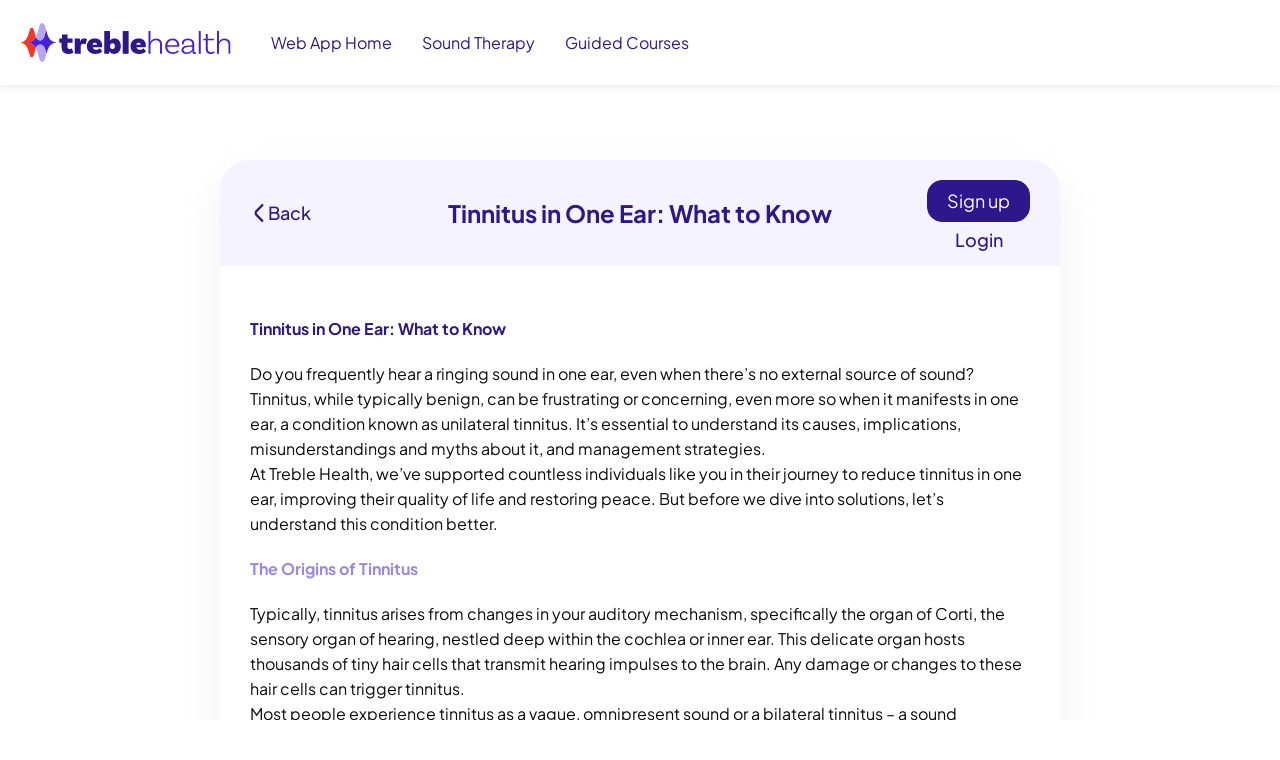

--- FILE ---
content_type: text/html; charset=UTF-8
request_url: https://treblehealth.com/sound-spa/tinnitus-in-one-ear-what-to-know/
body_size: 58283
content:
<!doctype html> <html lang="en-US"> <head><script>if(navigator.userAgent.match(/MSIE|Internet Explorer/i)||navigator.userAgent.match(/Trident\/7\..*?rv:11/i)){let e=document.location.href;if(!e.match(/[?&]nonitro/)){if(e.indexOf("?")==-1){if(e.indexOf("#")==-1){document.location.href=e+"?nonitro=1"}else{document.location.href=e.replace("#","?nonitro=1#")}}else{if(e.indexOf("#")==-1){document.location.href=e+"&nonitro=1"}else{document.location.href=e.replace("#","&nonitro=1#")}}}}</script><link rel="preconnect" href="https://www.google.com" /><link rel="preconnect" href="https://connect.breadpayments.com" /><link rel="preconnect" href="https://crsoptimize.conversionrate.store" /><link rel="preconnect" href="https://www.googletagmanager.com" /><link rel="preconnect" href="https://treblehealth.com" /><meta charset="UTF-8" /><meta name="viewport" content="width=device-width, initial-scale=1.0" /><meta name="robots" content="index, follow" /><meta name="ChatGPT" content="index, follow" /><title>Tinnitus in One Ear: What to Know</title><meta name="robots" content="max-snippet:-1,max-image-preview:large,max-video-preview:-1" /><meta name="description" content="Do you frequently hear a ringing sound in one ear, even when there&rsquo;s no external source of sound? Tinnitus, while typically benign, can be frustrating or&#8230;" /><meta property="og:type" content="article" /><meta property="og:locale" content="en_US" /><meta property="og:site_name" content="Treble Health" /><meta property="og:title" content="Tinnitus in One Ear: What to Know" /><meta property="og:description" content="Do you frequently hear a ringing sound in one ear, even when there&rsquo;s no external source of sound? Tinnitus, while typically benign, can be frustrating or concerning, even more so when it manifests in&#8230;" /><meta property="og:url" content="https://treblehealth.com/sound-spa/tinnitus-in-one-ear-what-to-know/" /><meta property="og:image" content="https://treblehealth.com/wp-content/uploads/2021/10/Divider.png" /><meta property="og:image:width" content="259" /><meta property="og:image:height" content="278" /><meta property="og:image:alt" content="TrebleHealth Tinnitus Logo" /><meta property="article:published_time" content="2023-07-19T12:25:49+00:00" /><meta property="article:modified_time" content="2023-07-20T18:55:43+00:00" /><meta name="twitter:card" content="summary_large_image" /><meta name="twitter:title" content="Tinnitus in One Ear: What to Know" /><meta name="twitter:description" content="Do you frequently hear a ringing sound in one ear, even when there&rsquo;s no external source of sound? Tinnitus, while typically benign, can be frustrating or concerning, even more so when it manifests in&#8230;" /><meta name="twitter:image" content="https://treblehealth.com/wp-content/uploads/2021/10/Divider.png" /><meta name="twitter:image:alt" content="TrebleHealth Tinnitus Logo" /><meta name="generator" content="Site Kit by Google 1.166.0" /><meta name="ti-site-data" content="[base64]" /><meta name="generator" content="Elementor 3.33.1; features: additional_custom_breakpoints; settings: css_print_method-internal, google_font-enabled, font_display-auto" /><meta name="msapplication-TileImage" content="https://treblehealth.com/wp-content/uploads/2021/10/Divider.png" /><meta name="generator" content="NitroPack" /><script>var NPSH,NitroScrollHelper;NPSH=NitroScrollHelper=function(){let e=null;const o=window.sessionStorage.getItem("nitroScrollPos");function t(){let e=JSON.parse(window.sessionStorage.getItem("nitroScrollPos"))||{};if(typeof e!=="object"){e={}}e[document.URL]=window.scrollY;window.sessionStorage.setItem("nitroScrollPos",JSON.stringify(e))}window.addEventListener("scroll",function(){if(e!==null){clearTimeout(e)}e=setTimeout(t,200)},{passive:true});let r={};r.getScrollPos=()=>{if(!o){return 0}const e=JSON.parse(o);return e[document.URL]||0};r.isScrolled=()=>{return r.getScrollPos()>document.documentElement.clientHeight*.5};return r}();</script><script>(function(){var a=false;var e=document.documentElement.classList;var i=navigator.userAgent.toLowerCase();var n=["android","iphone","ipad"];var r=n.length;var o;var d=null;for(var t=0;t<r;t++){o=n[t];if(i.indexOf(o)>-1)d=o;if(e.contains(o)){a=true;e.remove(o)}}if(a&&d){e.add(d);if(d=="iphone"||d=="ipad"){e.add("ios")}}})();</script><script type="text/worker" id="nitro-web-worker">var preloadRequests=0;var remainingCount={};var baseURI="";self.onmessage=function(e){switch(e.data.cmd){case"RESOURCE_PRELOAD":var o=e.data.requestId;remainingCount[o]=0;e.data.resources.forEach(function(e){preload(e,function(o){return function(){console.log(o+" DONE: "+e);if(--remainingCount[o]==0){self.postMessage({cmd:"RESOURCE_PRELOAD",requestId:o})}}}(o));remainingCount[o]++});break;case"SET_BASEURI":baseURI=e.data.uri;break}};async function preload(e,o){if(typeof URL!=="undefined"&&baseURI){try{var a=new URL(e,baseURI);e=a.href}catch(e){console.log("Worker error: "+e.message)}}console.log("Preloading "+e);try{var n=new Request(e,{mode:"no-cors",redirect:"follow"});await fetch(n);o()}catch(a){console.log(a);var r=new XMLHttpRequest;r.responseType="blob";r.onload=o;r.onerror=o;r.open("GET",e,true);r.send()}}</script><script id="nprl">(()=>{if(window.NPRL!=undefined)return;(function(e){var t=e.prototype;t.after||(t.after=function(){var e,t=arguments,n=t.length,r=0,i=this,o=i.parentNode,a=Node,c=String,u=document;if(o!==null){while(r<n){(e=t[r])instanceof a?(i=i.nextSibling)!==null?o.insertBefore(e,i):o.appendChild(e):o.appendChild(u.createTextNode(c(e)));++r}}})})(Element);var e,t;e=t=function(){var t=false;var r=window.URL||window.webkitURL;var i=true;var o=true;var a=2;var c=null;var u=null;var d=true;var s=window.nitroGtmExcludes!=undefined;var l=s?JSON.parse(atob(window.nitroGtmExcludes)).map(e=>new RegExp(e)):[];var f;var m;var v=null;var p=null;var g=null;var h={touch:["touchmove","touchend"],default:["mousemove","click","keydown","wheel"]};var E=true;var y=[];var w=false;var b=[];var S=0;var N=0;var L=false;var T=0;var R=null;var O=false;var A=false;var C=false;var P=[];var I=[];var M=[];var k=[];var x=false;var _={};var j=new Map;var B="noModule"in HTMLScriptElement.prototype;var q=requestAnimationFrame||mozRequestAnimationFrame||webkitRequestAnimationFrame||msRequestAnimationFrame;const D="gtm.js?id=";function H(e,t){if(!_[e]){_[e]=[]}_[e].push(t)}function U(e,t){if(_[e]){var n=0,r=_[e];for(var n=0;n<r.length;n++){r[n].call(this,t)}}}function Y(){(function(e,t){var r=null;var i=function(e){r(e)};var o=null;var a={};var c=null;var u=null;var d=0;e.addEventListener(t,function(r){if(["load","DOMContentLoaded"].indexOf(t)!=-1){if(u){Q(function(){e.triggerNitroEvent(t)})}c=true}else if(t=="readystatechange"){d++;n.ogReadyState=d==1?"interactive":"complete";if(u&&u>=d){n.documentReadyState=n.ogReadyState;Q(function(){e.triggerNitroEvent(t)})}}});e.addEventListener(t+"Nitro",function(e){if(["load","DOMContentLoaded"].indexOf(t)!=-1){if(!c){e.preventDefault();e.stopImmediatePropagation()}else{}u=true}else if(t=="readystatechange"){u=n.documentReadyState=="interactive"?1:2;if(d<u){e.preventDefault();e.stopImmediatePropagation()}}});switch(t){case"load":o="onload";break;case"readystatechange":o="onreadystatechange";break;case"pageshow":o="onpageshow";break;default:o=null;break}if(o){Object.defineProperty(e,o,{get:function(){return r},set:function(n){if(typeof n!=="function"){r=null;e.removeEventListener(t+"Nitro",i)}else{if(!r){e.addEventListener(t+"Nitro",i)}r=n}}})}Object.defineProperty(e,"addEventListener"+t,{value:function(r){if(r!=t||!n.startedScriptLoading||document.currentScript&&document.currentScript.hasAttribute("nitro-exclude")){}else{arguments[0]+="Nitro"}e.ogAddEventListener.apply(e,arguments);a[arguments[1]]=arguments[0]}});Object.defineProperty(e,"removeEventListener"+t,{value:function(t){var n=a[arguments[1]];arguments[0]=n;e.ogRemoveEventListener.apply(e,arguments)}});Object.defineProperty(e,"triggerNitroEvent"+t,{value:function(t,n){n=n||e;var r=new Event(t+"Nitro",{bubbles:true});r.isNitroPack=true;Object.defineProperty(r,"type",{get:function(){return t},set:function(){}});Object.defineProperty(r,"target",{get:function(){return n},set:function(){}});e.dispatchEvent(r)}});if(typeof e.triggerNitroEvent==="undefined"){(function(){var t=e.addEventListener;var n=e.removeEventListener;Object.defineProperty(e,"ogAddEventListener",{value:t});Object.defineProperty(e,"ogRemoveEventListener",{value:n});Object.defineProperty(e,"addEventListener",{value:function(n){var r="addEventListener"+n;if(typeof e[r]!=="undefined"){e[r].apply(e,arguments)}else{t.apply(e,arguments)}},writable:true});Object.defineProperty(e,"removeEventListener",{value:function(t){var r="removeEventListener"+t;if(typeof e[r]!=="undefined"){e[r].apply(e,arguments)}else{n.apply(e,arguments)}}});Object.defineProperty(e,"triggerNitroEvent",{value:function(t,n){var r="triggerNitroEvent"+t;if(typeof e[r]!=="undefined"){e[r].apply(e,arguments)}}})})()}}).apply(null,arguments)}Y(window,"load");Y(window,"pageshow");Y(window,"DOMContentLoaded");Y(document,"DOMContentLoaded");Y(document,"readystatechange");try{var F=new Worker(r.createObjectURL(new Blob([document.getElementById("nitro-web-worker").textContent],{type:"text/javascript"})))}catch(e){var F=new Worker("data:text/javascript;base64,"+btoa(document.getElementById("nitro-web-worker").textContent))}F.onmessage=function(e){if(e.data.cmd=="RESOURCE_PRELOAD"){U(e.data.requestId,e)}};if(typeof document.baseURI!=="undefined"){F.postMessage({cmd:"SET_BASEURI",uri:document.baseURI})}var G=function(e){if(--S==0){Q(K)}};var W=function(e){e.target.removeEventListener("load",W);e.target.removeEventListener("error",W);e.target.removeEventListener("nitroTimeout",W);if(e.type!="nitroTimeout"){clearTimeout(e.target.nitroTimeout)}if(--N==0&&S==0){Q(J)}};var X=function(e){var t=e.textContent;try{var n=r.createObjectURL(new Blob([t.replace(/^(?:<!--)?(.*?)(?:-->)?$/gm,"$1")],{type:"text/javascript"}))}catch(e){var n="data:text/javascript;base64,"+btoa(t.replace(/^(?:<!--)?(.*?)(?:-->)?$/gm,"$1"))}return n};var K=function(){n.documentReadyState="interactive";document.triggerNitroEvent("readystatechange");document.triggerNitroEvent("DOMContentLoaded");if(window.pageYOffset||window.pageXOffset){window.dispatchEvent(new Event("scroll"))}A=true;Q(function(){if(N==0){Q(J)}Q($)})};var J=function(){if(!A||O)return;O=true;R.disconnect();en();n.documentReadyState="complete";document.triggerNitroEvent("readystatechange");window.triggerNitroEvent("load",document);window.triggerNitroEvent("pageshow",document);if(window.pageYOffset||window.pageXOffset||location.hash){let e=typeof history.scrollRestoration!=="undefined"&&history.scrollRestoration=="auto";if(e&&typeof NPSH!=="undefined"&&NPSH.getScrollPos()>0&&window.pageYOffset>document.documentElement.clientHeight*.5){window.scrollTo(0,NPSH.getScrollPos())}else if(location.hash){try{let e=document.querySelector(location.hash);if(e){e.scrollIntoView()}}catch(e){}}}var e=null;if(a==1){e=eo}else{e=eu}Q(e)};var Q=function(e){setTimeout(e,0)};var V=function(e){if(e.type=="touchend"||e.type=="click"){g=e}};var $=function(){if(d&&g){setTimeout(function(e){return function(){var t=function(e,t,n){var r=new Event(e,{bubbles:true,cancelable:true});if(e=="click"){r.clientX=t;r.clientY=n}else{r.touches=[{clientX:t,clientY:n}]}return r};var n;if(e.type=="touchend"){var r=e.changedTouches[0];n=document.elementFromPoint(r.clientX,r.clientY);n.dispatchEvent(t("touchstart"),r.clientX,r.clientY);n.dispatchEvent(t("touchend"),r.clientX,r.clientY);n.dispatchEvent(t("click"),r.clientX,r.clientY)}else if(e.type=="click"){n=document.elementFromPoint(e.clientX,e.clientY);n.dispatchEvent(t("click"),e.clientX,e.clientY)}}}(g),150);g=null}};var z=function(e){if(e.tagName=="SCRIPT"&&!e.hasAttribute("data-nitro-for-id")&&!e.hasAttribute("nitro-document-write")||e.tagName=="IMG"&&(e.hasAttribute("src")||e.hasAttribute("srcset"))||e.tagName=="IFRAME"&&e.hasAttribute("src")||e.tagName=="LINK"&&e.hasAttribute("href")&&e.hasAttribute("rel")&&e.getAttribute("rel")=="stylesheet"){if(e.tagName==="IFRAME"&&e.src.indexOf("about:blank")>-1){return}var t="";switch(e.tagName){case"LINK":t=e.href;break;case"IMG":if(k.indexOf(e)>-1)return;t=e.srcset||e.src;break;default:t=e.src;break}var n=e.getAttribute("type");if(!t&&e.tagName!=="SCRIPT")return;if((e.tagName=="IMG"||e.tagName=="LINK")&&(t.indexOf("data:")===0||t.indexOf("blob:")===0))return;if(e.tagName=="SCRIPT"&&n&&n!=="text/javascript"&&n!=="application/javascript"){if(n!=="module"||!B)return}if(e.tagName==="SCRIPT"){if(k.indexOf(e)>-1)return;if(e.noModule&&B){return}let t=null;if(document.currentScript){if(document.currentScript.src&&document.currentScript.src.indexOf(D)>-1){t=document.currentScript}if(document.currentScript.hasAttribute("data-nitro-gtm-id")){e.setAttribute("data-nitro-gtm-id",document.currentScript.getAttribute("data-nitro-gtm-id"))}}else if(window.nitroCurrentScript){if(window.nitroCurrentScript.src&&window.nitroCurrentScript.src.indexOf(D)>-1){t=window.nitroCurrentScript}}if(t&&s){let n=false;for(const t of l){n=e.src?t.test(e.src):t.test(e.textContent);if(n){break}}if(!n){e.type="text/googletagmanagerscript";let n=t.hasAttribute("data-nitro-gtm-id")?t.getAttribute("data-nitro-gtm-id"):t.id;if(!j.has(n)){j.set(n,[])}let r=j.get(n);r.push(e);return}}if(!e.src){if(e.textContent.length>0){e.textContent+="\n;if(document.currentScript.nitroTimeout) {clearTimeout(document.currentScript.nitroTimeout);}; setTimeout(function() { this.dispatchEvent(new Event('load')); }.bind(document.currentScript), 0);"}else{return}}else{}k.push(e)}if(!e.hasOwnProperty("nitroTimeout")){N++;e.addEventListener("load",W,true);e.addEventListener("error",W,true);e.addEventListener("nitroTimeout",W,true);e.nitroTimeout=setTimeout(function(){console.log("Resource timed out",e);e.dispatchEvent(new Event("nitroTimeout"))},5e3)}}};var Z=function(e){if(e.hasOwnProperty("nitroTimeout")&&e.nitroTimeout){clearTimeout(e.nitroTimeout);e.nitroTimeout=null;e.dispatchEvent(new Event("nitroTimeout"))}};document.documentElement.addEventListener("load",function(e){if(e.target.tagName=="SCRIPT"||e.target.tagName=="IMG"){k.push(e.target)}},true);document.documentElement.addEventListener("error",function(e){if(e.target.tagName=="SCRIPT"||e.target.tagName=="IMG"){k.push(e.target)}},true);var ee=["appendChild","replaceChild","insertBefore","prepend","append","before","after","replaceWith","insertAdjacentElement"];var et=function(){if(s){window._nitro_setTimeout=window.setTimeout;window.setTimeout=function(e,t,...n){let r=document.currentScript||window.nitroCurrentScript;if(!r||r.src&&r.src.indexOf(D)==-1){return window._nitro_setTimeout.call(window,e,t,...n)}return window._nitro_setTimeout.call(window,function(e,t){return function(...n){window.nitroCurrentScript=e;t(...n)}}(r,e),t,...n)}}ee.forEach(function(e){HTMLElement.prototype["og"+e]=HTMLElement.prototype[e];HTMLElement.prototype[e]=function(...t){if(this.parentNode||this===document.documentElement){switch(e){case"replaceChild":case"insertBefore":t.pop();break;case"insertAdjacentElement":t.shift();break}t.forEach(function(e){if(!e)return;if(e.tagName=="SCRIPT"){z(e)}else{if(e.children&&e.children.length>0){e.querySelectorAll("script").forEach(z)}}})}return this["og"+e].apply(this,arguments)}})};var en=function(){if(s&&typeof window._nitro_setTimeout==="function"){window.setTimeout=window._nitro_setTimeout}ee.forEach(function(e){HTMLElement.prototype[e]=HTMLElement.prototype["og"+e]})};var er=async function(){if(o){ef(f);ef(V);if(v){clearTimeout(v);v=null}}if(T===1){L=true;return}else if(T===0){T=-1}n.startedScriptLoading=true;Object.defineProperty(document,"readyState",{get:function(){return n.documentReadyState},set:function(){}});var e=document.documentElement;var t={attributes:true,attributeFilter:["src"],childList:true,subtree:true};R=new MutationObserver(function(e,t){e.forEach(function(e){if(e.type=="childList"&&e.addedNodes.length>0){e.addedNodes.forEach(function(e){if(!document.documentElement.contains(e)){return}if(e.tagName=="IMG"||e.tagName=="IFRAME"||e.tagName=="LINK"){z(e)}})}if(e.type=="childList"&&e.removedNodes.length>0){e.removedNodes.forEach(function(e){if(e.tagName=="IFRAME"||e.tagName=="LINK"){Z(e)}})}if(e.type=="attributes"){var t=e.target;if(!document.documentElement.contains(t)){return}if(t.tagName=="IFRAME"||t.tagName=="LINK"||t.tagName=="IMG"||t.tagName=="SCRIPT"){z(t)}}})});R.observe(e,t);if(!s){et()}await Promise.all(P);var r=b.shift();var i=null;var a=false;while(r){var c;var u=JSON.parse(atob(r.meta));var d=u.delay;if(r.type=="inline"){var l=document.getElementById(r.id);if(l){l.remove()}else{r=b.shift();continue}c=X(l);if(c===false){r=b.shift();continue}}else{c=r.src}if(!a&&r.type!="inline"&&(typeof u.attributes.async!="undefined"||typeof u.attributes.defer!="undefined")){if(i===null){i=r}else if(i===r){a=true}if(!a){b.push(r);r=b.shift();continue}}var m=document.createElement("script");m.src=c;m.setAttribute("data-nitro-for-id",r.id);for(var p in u.attributes){try{if(u.attributes[p]===false){m.setAttribute(p,"")}else{m.setAttribute(p,u.attributes[p])}}catch(e){console.log("Error while setting script attribute",m,e)}}m.async=false;if(u.canonicalLink!=""&&Object.getOwnPropertyDescriptor(m,"src")?.configurable!==false){(e=>{Object.defineProperty(m,"src",{get:function(){return e.canonicalLink},set:function(){}})})(u)}if(d){setTimeout((function(e,t){var n=document.querySelector("[data-nitro-marker-id='"+t+"']");if(n){n.after(e)}else{document.head.appendChild(e)}}).bind(null,m,r.id),d)}else{m.addEventListener("load",G);m.addEventListener("error",G);if(!m.noModule||!B){S++}var g=document.querySelector("[data-nitro-marker-id='"+r.id+"']");if(g){Q(function(e,t){return function(){e.after(t)}}(g,m))}else{Q(function(e){return function(){document.head.appendChild(e)}}(m))}}r=b.shift()}};var ei=function(){var e=document.getElementById("nitro-deferred-styles");var t=document.createElement("div");t.innerHTML=e.textContent;return t};var eo=async function(e){isPreload=e&&e.type=="NitroPreload";if(!isPreload){T=-1;E=false;if(o){ef(f);ef(V);if(v){clearTimeout(v);v=null}}}if(w===false){var t=ei();let e=t.querySelectorAll('style,link[rel="stylesheet"]');w=e.length;if(w){let e=document.getElementById("nitro-deferred-styles-marker");e.replaceWith.apply(e,t.childNodes)}else if(isPreload){Q(ed)}else{es()}}else if(w===0&&!isPreload){es()}};var ea=function(){var e=ei();var t=e.childNodes;var n;var r=[];for(var i=0;i<t.length;i++){n=t[i];if(n.href){r.push(n.href)}}var o="css-preload";H(o,function(e){eo(new Event("NitroPreload"))});if(r.length){F.postMessage({cmd:"RESOURCE_PRELOAD",resources:r,requestId:o})}else{Q(function(){U(o)})}};var ec=function(){if(T===-1)return;T=1;var e=[];var t,n;for(var r=0;r<b.length;r++){t=b[r];if(t.type!="inline"){if(t.src){n=JSON.parse(atob(t.meta));if(n.delay)continue;if(n.attributes.type&&n.attributes.type=="module"&&!B)continue;e.push(t.src)}}}if(e.length){var i="js-preload";H(i,function(e){T=2;if(L){Q(er)}});F.postMessage({cmd:"RESOURCE_PRELOAD",resources:e,requestId:i})}};var eu=function(){while(I.length){style=I.shift();if(style.hasAttribute("nitropack-onload")){style.setAttribute("onload",style.getAttribute("nitropack-onload"));Q(function(e){return function(){e.dispatchEvent(new Event("load"))}}(style))}}while(M.length){style=M.shift();if(style.hasAttribute("nitropack-onerror")){style.setAttribute("onerror",style.getAttribute("nitropack-onerror"));Q(function(e){return function(){e.dispatchEvent(new Event("error"))}}(style))}}};var ed=function(){if(!x){if(i){Q(function(){var e=document.getElementById("nitro-critical-css");if(e){e.remove()}})}x=true;onStylesLoadEvent=new Event("NitroStylesLoaded");onStylesLoadEvent.isNitroPack=true;window.dispatchEvent(onStylesLoadEvent)}};var es=function(){if(a==2){Q(er)}else{eu()}};var el=function(e){m.forEach(function(t){document.addEventListener(t,e,true)})};var ef=function(e){m.forEach(function(t){document.removeEventListener(t,e,true)})};if(s){et()}return{setAutoRemoveCriticalCss:function(e){i=e},registerScript:function(e,t,n){b.push({type:"remote",src:e,id:t,meta:n})},registerInlineScript:function(e,t){b.push({type:"inline",id:e,meta:t})},registerStyle:function(e,t,n){y.push({href:e,rel:t,media:n})},onLoadStyle:function(e){I.push(e);if(w!==false&&--w==0){Q(ed);if(E){E=false}else{es()}}},onErrorStyle:function(e){M.push(e);if(w!==false&&--w==0){Q(ed);if(E){E=false}else{es()}}},loadJs:function(e,t){if(!e.src){var n=X(e);if(n!==false){e.src=n;e.textContent=""}}if(t){Q(function(e,t){return function(){e.after(t)}}(t,e))}else{Q(function(e){return function(){document.head.appendChild(e)}}(e))}},loadQueuedResources:async function(){window.dispatchEvent(new Event("NitroBootStart"));if(p){clearTimeout(p);p=null}window.removeEventListener("load",e.loadQueuedResources);f=a==1?er:eo;if(!o||g){Q(f)}else{if(navigator.userAgent.indexOf(" Edge/")==-1){ea();H("css-preload",ec)}el(f);if(u){if(c){v=setTimeout(f,c)}}else{}}},fontPreload:function(e){var t="critical-fonts";H(t,function(e){document.getElementById("nitro-critical-fonts").type="text/css"});F.postMessage({cmd:"RESOURCE_PRELOAD",resources:e,requestId:t})},boot:function(){if(t)return;t=true;C=typeof NPSH!=="undefined"&&NPSH.isScrolled();let n=document.prerendering;if(location.hash||C||n){o=false}m=h.default.concat(h.touch);p=setTimeout(e.loadQueuedResources,1500);el(V);if(C){e.loadQueuedResources()}else{window.addEventListener("load",e.loadQueuedResources)}},addPrerequisite:function(e){P.push(e)},getTagManagerNodes:function(e){if(!e)return j;return j.get(e)??[]}}}();var n,r;n=r=function(){var t=document.write;return{documentWrite:function(n,r){if(n&&n.hasAttribute("nitro-exclude")){return t.call(document,r)}var i=null;if(n.documentWriteContainer){i=n.documentWriteContainer}else{i=document.createElement("span");n.documentWriteContainer=i}var o=null;if(n){if(n.hasAttribute("data-nitro-for-id")){o=document.querySelector('template[data-nitro-marker-id="'+n.getAttribute("data-nitro-for-id")+'"]')}else{o=n}}i.innerHTML+=r;i.querySelectorAll("script").forEach(function(e){e.setAttribute("nitro-document-write","")});if(!i.parentNode){if(o){o.parentNode.insertBefore(i,o)}else{document.body.appendChild(i)}}var a=document.createElement("span");a.innerHTML=r;var c=a.querySelectorAll("script");if(c.length){c.forEach(function(t){var n=t.getAttributeNames();var r=document.createElement("script");n.forEach(function(e){r.setAttribute(e,t.getAttribute(e))});r.async=false;if(!t.src&&t.textContent){r.textContent=t.textContent}e.loadJs(r,o)})}},TrustLogo:function(e,t){var n=document.getElementById(e);var r=document.createElement("img");r.src=t;n.parentNode.insertBefore(r,n)},documentReadyState:"loading",ogReadyState:document.readyState,startedScriptLoading:false,loadScriptDelayed:function(e,t){setTimeout(function(){var t=document.createElement("script");t.src=e;document.head.appendChild(t)},t)}}}();document.write=function(e){n.documentWrite(document.currentScript,e)};document.writeln=function(e){n.documentWrite(document.currentScript,e+"\n")};window.NPRL=e;window.NitroResourceLoader=t;window.NPh=n;window.NitroPackHelper=r})();</script><template id="nitro-deferred-styles-marker"></template><link rel="preload" href="https://treblehealth.com/nitropack_static/qSItAAKlROyJYNmUhlpIgcUGZpCFmgPs/assets/static/source/rev-fda9b17/treblehealth.com/wp-content/uploads/2022/09/PlusJakartaSans-Regular.woff2" as="font" type="font/woff2" crossorigin class="nitro-font-preload" /><link rel="preload" href="https://treblehealth.com/nitropack_static/qSItAAKlROyJYNmUhlpIgcUGZpCFmgPs/assets/static/source/rev-fda9b17/treblehealth.com/wp-content/uploads/2022/09/PlusJakartaSans-Bold.woff2" as="font" type="font/woff2" crossorigin class="nitro-font-preload" /><style id="nitro-fonts">@font-face{font-family:"Plus Jakarta Sans";font-style:normal;font-weight:normal;font-display:swap;src:url("https://treblehealth.com/nitropack_static/qSItAAKlROyJYNmUhlpIgcUGZpCFmgPs/assets/static/source/rev-fda9b17/treblehealth.com/wp-content/uploads/2022/09/PlusJakartaSans-Regular.woff2") format("woff2");}@font-face{font-family:"Plus Jakarta Sans";font-style:normal;font-weight:bold;font-display:swap;src:url("https://treblehealth.com/nitropack_static/qSItAAKlROyJYNmUhlpIgcUGZpCFmgPs/assets/static/source/rev-fda9b17/treblehealth.com/wp-content/uploads/2022/09/PlusJakartaSans-Bold.woff2") format("woff2");}@font-face{font-family:"Plus Jakarta Sans";font-style:normal;font-weight:800;font-display:swap;src:url("https://treblehealth.com/nitropack_static/qSItAAKlROyJYNmUhlpIgcUGZpCFmgPs/assets/static/source/rev-fda9b17/treblehealth.com/wp-content/uploads/2022/09/PlusJakartaSans-ExtraBold.woff2") format("woff2");}@font-face{font-family:"Plus Jakarta Sans";font-style:normal;font-weight:500;font-display:swap;src:url("https://treblehealth.com/nitropack_static/qSItAAKlROyJYNmUhlpIgcUGZpCFmgPs/assets/static/source/rev-fda9b17/treblehealth.com/wp-content/uploads/2022/09/PlusJakartaSans-Medium.ttf") format("truetype");}@font-face{font-family:"Plus Jakarta Sans";font-style:normal;font-weight:200;font-display:swap;src:url("https://treblehealth.com/nitropack_static/qSItAAKlROyJYNmUhlpIgcUGZpCFmgPs/assets/static/source/rev-fda9b17/treblehealth.com/wp-content/uploads/2022/09/PlusJakartaSans-ExtraLight.ttf") format("truetype");}@font-face{font-family:"Plus Jakarta Sans";font-style:normal;font-weight:300;font-display:swap;src:url("https://treblehealth.com/nitropack_static/qSItAAKlROyJYNmUhlpIgcUGZpCFmgPs/assets/static/source/rev-fda9b17/treblehealth.com/wp-content/uploads/2022/09/PlusJakartaSans-Light.ttf") format("truetype");}@font-face{font-family:"Plus Jakarta Sans";font-style:normal;font-weight:normal;font-display:swap;src:url("https://treblehealth.com/nitropack_static/qSItAAKlROyJYNmUhlpIgcUGZpCFmgPs/assets/static/source/rev-fda9b17/treblehealth.com/wp-content/uploads/2022/09/PlusJakartaSans-Regular.woff2") format("woff2");}@font-face{font-family:"Plus Jakarta Sans";font-style:normal;font-weight:bold;font-display:swap;src:url("https://treblehealth.com/nitropack_static/qSItAAKlROyJYNmUhlpIgcUGZpCFmgPs/assets/static/source/rev-fda9b17/treblehealth.com/wp-content/uploads/2022/09/PlusJakartaSans-Bold.woff2") format("woff2");}@font-face{font-family:"Plus Jakarta Sans";font-style:normal;font-weight:800;font-display:swap;src:url("https://treblehealth.com/nitropack_static/qSItAAKlROyJYNmUhlpIgcUGZpCFmgPs/assets/static/source/rev-fda9b17/treblehealth.com/wp-content/uploads/2022/09/PlusJakartaSans-ExtraBold.woff2") format("woff2");}@font-face{font-family:"Plus Jakarta Sans";font-style:normal;font-weight:500;font-display:swap;src:url("https://treblehealth.com/nitropack_static/qSItAAKlROyJYNmUhlpIgcUGZpCFmgPs/assets/static/source/rev-fda9b17/treblehealth.com/wp-content/uploads/2022/09/PlusJakartaSans-Medium.ttf") format("truetype");}@font-face{font-family:"Plus Jakarta Sans";font-style:normal;font-weight:200;font-display:swap;src:url("https://treblehealth.com/nitropack_static/qSItAAKlROyJYNmUhlpIgcUGZpCFmgPs/assets/static/source/rev-fda9b17/treblehealth.com/wp-content/uploads/2022/09/PlusJakartaSans-ExtraLight.ttf") format("truetype");}@font-face{font-family:"Plus Jakarta Sans";font-style:normal;font-weight:300;font-display:swap;src:url("https://treblehealth.com/nitropack_static/qSItAAKlROyJYNmUhlpIgcUGZpCFmgPs/assets/static/source/rev-fda9b17/treblehealth.com/wp-content/uploads/2022/09/PlusJakartaSans-Light.ttf") format("truetype");}@font-face{font-family:"Plus Jakarta Sans";font-style:normal;font-weight:normal;font-display:swap;src:url("https://treblehealth.com/nitropack_static/qSItAAKlROyJYNmUhlpIgcUGZpCFmgPs/assets/static/source/rev-fda9b17/treblehealth.com/wp-content/uploads/2022/09/PlusJakartaSans-Regular.woff2") format("woff2");}@font-face{font-family:"Plus Jakarta Sans";font-style:normal;font-weight:bold;font-display:swap;src:url("https://treblehealth.com/nitropack_static/qSItAAKlROyJYNmUhlpIgcUGZpCFmgPs/assets/static/source/rev-fda9b17/treblehealth.com/wp-content/uploads/2022/09/PlusJakartaSans-Bold.woff2") format("woff2");}@font-face{font-family:"Plus Jakarta Sans";font-style:normal;font-weight:800;font-display:swap;src:url("https://treblehealth.com/nitropack_static/qSItAAKlROyJYNmUhlpIgcUGZpCFmgPs/assets/static/source/rev-fda9b17/treblehealth.com/wp-content/uploads/2022/09/PlusJakartaSans-ExtraBold.woff2") format("woff2");}@font-face{font-family:"Plus Jakarta Sans";font-style:normal;font-weight:500;font-display:swap;src:url("https://treblehealth.com/nitropack_static/qSItAAKlROyJYNmUhlpIgcUGZpCFmgPs/assets/static/source/rev-fda9b17/treblehealth.com/wp-content/uploads/2022/09/PlusJakartaSans-Medium.ttf") format("truetype");}@font-face{font-family:"Plus Jakarta Sans";font-style:normal;font-weight:200;font-display:swap;src:url("https://treblehealth.com/nitropack_static/qSItAAKlROyJYNmUhlpIgcUGZpCFmgPs/assets/static/source/rev-fda9b17/treblehealth.com/wp-content/uploads/2022/09/PlusJakartaSans-ExtraLight.ttf") format("truetype");}@font-face{font-family:"Plus Jakarta Sans";font-style:normal;font-weight:300;font-display:swap;src:url("https://treblehealth.com/nitropack_static/qSItAAKlROyJYNmUhlpIgcUGZpCFmgPs/assets/static/source/rev-fda9b17/treblehealth.com/wp-content/uploads/2022/09/PlusJakartaSans-Light.ttf") format("truetype");}@font-face{font-family:eicons;font-weight:400;font-style:normal;src:url("https://treblehealth.com/nitropack_static/qSItAAKlROyJYNmUhlpIgcUGZpCFmgPs/assets/static/source/rev-fda9b17/treblehealth.com/wp-content/plugins/elementor/assets/lib/eicons/fonts/b1125c77ab051aa2a7d4e523c3b58888.eicons.woff2") format("woff2");font-display:swap;}@font-face{font-family:"Lato";font-style:italic;font-weight:100;src:url("https://fonts.gstatic.com/s/lato/v25/S6u-w4BMUTPHjxsIPx-mPCLC79U11vU.woff2") format("woff2");unicode-range:U+0100-02BA,U+02BD-02C5,U+02C7-02CC,U+02CE-02D7,U+02DD-02FF,U+0304,U+0308,U+0329,U+1D00-1DBF,U+1E00-1E9F,U+1EF2-1EFF,U+2020,U+20A0-20AB,U+20AD-20C0,U+2113,U+2C60-2C7F,U+A720-A7FF;font-display:swap;}@font-face{font-family:"Lato";font-style:italic;font-weight:100;src:url("https://fonts.gstatic.com/s/lato/v25/S6u-w4BMUTPHjxsIPx-oPCLC79U1.woff2") format("woff2");unicode-range:U+0000-00FF,U+0131,U+0152-0153,U+02BB-02BC,U+02C6,U+02DA,U+02DC,U+0304,U+0308,U+0329,U+2000-206F,U+20AC,U+2122,U+2191,U+2193,U+2212,U+2215,U+FEFF,U+FFFD;font-display:swap;}@font-face{font-family:"Lato";font-style:italic;font-weight:300;src:url("https://fonts.gstatic.com/s/lato/v25/S6u_w4BMUTPHjxsI9w2_FQftx9897sxZ.woff2") format("woff2");unicode-range:U+0100-02BA,U+02BD-02C5,U+02C7-02CC,U+02CE-02D7,U+02DD-02FF,U+0304,U+0308,U+0329,U+1D00-1DBF,U+1E00-1E9F,U+1EF2-1EFF,U+2020,U+20A0-20AB,U+20AD-20C0,U+2113,U+2C60-2C7F,U+A720-A7FF;font-display:swap;}@font-face{font-family:"Lato";font-style:italic;font-weight:300;src:url("https://fonts.gstatic.com/s/lato/v25/S6u_w4BMUTPHjxsI9w2_Gwftx9897g.woff2") format("woff2");unicode-range:U+0000-00FF,U+0131,U+0152-0153,U+02BB-02BC,U+02C6,U+02DA,U+02DC,U+0304,U+0308,U+0329,U+2000-206F,U+20AC,U+2122,U+2191,U+2193,U+2212,U+2215,U+FEFF,U+FFFD;font-display:swap;}@font-face{font-family:"Lato";font-style:italic;font-weight:400;src:url("https://fonts.gstatic.com/s/lato/v25/S6u8w4BMUTPHjxsAUi-qNiXg7eU0.woff2") format("woff2");unicode-range:U+0100-02BA,U+02BD-02C5,U+02C7-02CC,U+02CE-02D7,U+02DD-02FF,U+0304,U+0308,U+0329,U+1D00-1DBF,U+1E00-1E9F,U+1EF2-1EFF,U+2020,U+20A0-20AB,U+20AD-20C0,U+2113,U+2C60-2C7F,U+A720-A7FF;font-display:swap;}@font-face{font-family:"Lato";font-style:italic;font-weight:400;src:url("https://fonts.gstatic.com/s/lato/v25/S6u8w4BMUTPHjxsAXC-qNiXg7Q.woff2") format("woff2");unicode-range:U+0000-00FF,U+0131,U+0152-0153,U+02BB-02BC,U+02C6,U+02DA,U+02DC,U+0304,U+0308,U+0329,U+2000-206F,U+20AC,U+2122,U+2191,U+2193,U+2212,U+2215,U+FEFF,U+FFFD;font-display:swap;}@font-face{font-family:"Lato";font-style:italic;font-weight:700;src:url("https://fonts.gstatic.com/s/lato/v25/S6u_w4BMUTPHjxsI5wq_FQftx9897sxZ.woff2") format("woff2");unicode-range:U+0100-02BA,U+02BD-02C5,U+02C7-02CC,U+02CE-02D7,U+02DD-02FF,U+0304,U+0308,U+0329,U+1D00-1DBF,U+1E00-1E9F,U+1EF2-1EFF,U+2020,U+20A0-20AB,U+20AD-20C0,U+2113,U+2C60-2C7F,U+A720-A7FF;font-display:swap;}@font-face{font-family:"Lato";font-style:italic;font-weight:700;src:url("https://fonts.gstatic.com/s/lato/v25/S6u_w4BMUTPHjxsI5wq_Gwftx9897g.woff2") format("woff2");unicode-range:U+0000-00FF,U+0131,U+0152-0153,U+02BB-02BC,U+02C6,U+02DA,U+02DC,U+0304,U+0308,U+0329,U+2000-206F,U+20AC,U+2122,U+2191,U+2193,U+2212,U+2215,U+FEFF,U+FFFD;font-display:swap;}@font-face{font-family:"Lato";font-style:italic;font-weight:900;src:url("https://fonts.gstatic.com/s/lato/v25/S6u_w4BMUTPHjxsI3wi_FQftx9897sxZ.woff2") format("woff2");unicode-range:U+0100-02BA,U+02BD-02C5,U+02C7-02CC,U+02CE-02D7,U+02DD-02FF,U+0304,U+0308,U+0329,U+1D00-1DBF,U+1E00-1E9F,U+1EF2-1EFF,U+2020,U+20A0-20AB,U+20AD-20C0,U+2113,U+2C60-2C7F,U+A720-A7FF;font-display:swap;}@font-face{font-family:"Lato";font-style:italic;font-weight:900;src:url("https://fonts.gstatic.com/s/lato/v25/S6u_w4BMUTPHjxsI3wi_Gwftx9897g.woff2") format("woff2");unicode-range:U+0000-00FF,U+0131,U+0152-0153,U+02BB-02BC,U+02C6,U+02DA,U+02DC,U+0304,U+0308,U+0329,U+2000-206F,U+20AC,U+2122,U+2191,U+2193,U+2212,U+2215,U+FEFF,U+FFFD;font-display:swap;}@font-face{font-family:"Lato";font-style:normal;font-weight:100;src:url("https://fonts.gstatic.com/s/lato/v25/S6u8w4BMUTPHh30AUi-qNiXg7eU0.woff2") format("woff2");unicode-range:U+0100-02BA,U+02BD-02C5,U+02C7-02CC,U+02CE-02D7,U+02DD-02FF,U+0304,U+0308,U+0329,U+1D00-1DBF,U+1E00-1E9F,U+1EF2-1EFF,U+2020,U+20A0-20AB,U+20AD-20C0,U+2113,U+2C60-2C7F,U+A720-A7FF;font-display:swap;}@font-face{font-family:"Lato";font-style:normal;font-weight:100;src:url("https://fonts.gstatic.com/s/lato/v25/S6u8w4BMUTPHh30AXC-qNiXg7Q.woff2") format("woff2");unicode-range:U+0000-00FF,U+0131,U+0152-0153,U+02BB-02BC,U+02C6,U+02DA,U+02DC,U+0304,U+0308,U+0329,U+2000-206F,U+20AC,U+2122,U+2191,U+2193,U+2212,U+2215,U+FEFF,U+FFFD;font-display:swap;}@font-face{font-family:"Lato";font-style:normal;font-weight:300;src:url("https://fonts.gstatic.com/s/lato/v25/S6u9w4BMUTPHh7USSwaPGQ3q5d0N7w.woff2") format("woff2");unicode-range:U+0100-02BA,U+02BD-02C5,U+02C7-02CC,U+02CE-02D7,U+02DD-02FF,U+0304,U+0308,U+0329,U+1D00-1DBF,U+1E00-1E9F,U+1EF2-1EFF,U+2020,U+20A0-20AB,U+20AD-20C0,U+2113,U+2C60-2C7F,U+A720-A7FF;font-display:swap;}@font-face{font-family:"Lato";font-style:normal;font-weight:300;src:url("https://fonts.gstatic.com/s/lato/v25/S6u9w4BMUTPHh7USSwiPGQ3q5d0.woff2") format("woff2");unicode-range:U+0000-00FF,U+0131,U+0152-0153,U+02BB-02BC,U+02C6,U+02DA,U+02DC,U+0304,U+0308,U+0329,U+2000-206F,U+20AC,U+2122,U+2191,U+2193,U+2212,U+2215,U+FEFF,U+FFFD;font-display:swap;}@font-face{font-family:"Lato";font-style:normal;font-weight:400;src:url("https://fonts.gstatic.com/s/lato/v25/S6uyw4BMUTPHjxAwXiWtFCfQ7A.woff2") format("woff2");unicode-range:U+0100-02BA,U+02BD-02C5,U+02C7-02CC,U+02CE-02D7,U+02DD-02FF,U+0304,U+0308,U+0329,U+1D00-1DBF,U+1E00-1E9F,U+1EF2-1EFF,U+2020,U+20A0-20AB,U+20AD-20C0,U+2113,U+2C60-2C7F,U+A720-A7FF;font-display:swap;}@font-face{font-family:"Lato";font-style:normal;font-weight:400;src:url("https://fonts.gstatic.com/s/lato/v25/S6uyw4BMUTPHjx4wXiWtFCc.woff2") format("woff2");unicode-range:U+0000-00FF,U+0131,U+0152-0153,U+02BB-02BC,U+02C6,U+02DA,U+02DC,U+0304,U+0308,U+0329,U+2000-206F,U+20AC,U+2122,U+2191,U+2193,U+2212,U+2215,U+FEFF,U+FFFD;font-display:swap;}@font-face{font-family:"Lato";font-style:normal;font-weight:700;src:url("https://fonts.gstatic.com/s/lato/v25/S6u9w4BMUTPHh6UVSwaPGQ3q5d0N7w.woff2") format("woff2");unicode-range:U+0100-02BA,U+02BD-02C5,U+02C7-02CC,U+02CE-02D7,U+02DD-02FF,U+0304,U+0308,U+0329,U+1D00-1DBF,U+1E00-1E9F,U+1EF2-1EFF,U+2020,U+20A0-20AB,U+20AD-20C0,U+2113,U+2C60-2C7F,U+A720-A7FF;font-display:swap;}@font-face{font-family:"Lato";font-style:normal;font-weight:700;src:url("https://fonts.gstatic.com/s/lato/v25/S6u9w4BMUTPHh6UVSwiPGQ3q5d0.woff2") format("woff2");unicode-range:U+0000-00FF,U+0131,U+0152-0153,U+02BB-02BC,U+02C6,U+02DA,U+02DC,U+0304,U+0308,U+0329,U+2000-206F,U+20AC,U+2122,U+2191,U+2193,U+2212,U+2215,U+FEFF,U+FFFD;font-display:swap;}@font-face{font-family:"Lato";font-style:normal;font-weight:900;src:url("https://fonts.gstatic.com/s/lato/v25/S6u9w4BMUTPHh50XSwaPGQ3q5d0N7w.woff2") format("woff2");unicode-range:U+0100-02BA,U+02BD-02C5,U+02C7-02CC,U+02CE-02D7,U+02DD-02FF,U+0304,U+0308,U+0329,U+1D00-1DBF,U+1E00-1E9F,U+1EF2-1EFF,U+2020,U+20A0-20AB,U+20AD-20C0,U+2113,U+2C60-2C7F,U+A720-A7FF;font-display:swap;}@font-face{font-family:"Lato";font-style:normal;font-weight:900;src:url("https://fonts.gstatic.com/s/lato/v25/S6u9w4BMUTPHh50XSwiPGQ3q5d0.woff2") format("woff2");unicode-range:U+0000-00FF,U+0131,U+0152-0153,U+02BB-02BC,U+02C6,U+02DA,U+02DC,U+0304,U+0308,U+0329,U+2000-206F,U+20AC,U+2122,U+2191,U+2193,U+2212,U+2215,U+FEFF,U+FFFD;font-display:swap;}</style><style type="text/css" id="nitro-critical-css">@charset "UTF-8";ul{box-sizing:border-box;}:root{--wp--preset--font-size--normal:16px;--wp--preset--font-size--huge:42px;}.screen-reader-text{border:0;clip-path:inset(50%);height:1px;margin:-1px;overflow:hidden;padding:0;position:absolute;width:1px;word-wrap:normal !important;}html :where(img[class*=wp-image-]){height:auto;max-width:100%;}:root{--wp--preset--aspect-ratio--square:1;--wp--preset--aspect-ratio--4-3:4/3;--wp--preset--aspect-ratio--3-4:3/4;--wp--preset--aspect-ratio--3-2:3/2;--wp--preset--aspect-ratio--2-3:2/3;--wp--preset--aspect-ratio--16-9:16/9;--wp--preset--aspect-ratio--9-16:9/16;--wp--preset--color--black:#000;--wp--preset--color--cyan-bluish-gray:#abb8c3;--wp--preset--color--white:#fff;--wp--preset--color--pale-pink:#f78da7;--wp--preset--color--vivid-red:#cf2e2e;--wp--preset--color--luminous-vivid-orange:#ff6900;--wp--preset--color--luminous-vivid-amber:#fcb900;--wp--preset--color--light-green-cyan:#7bdcb5;--wp--preset--color--vivid-green-cyan:#00d084;--wp--preset--color--pale-cyan-blue:#8ed1fc;--wp--preset--color--vivid-cyan-blue:#0693e3;--wp--preset--color--vivid-purple:#9b51e0;--wp--preset--gradient--vivid-cyan-blue-to-vivid-purple:linear-gradient(135deg,rgba(6,147,227,1) 0%,#9b51e0 100%);--wp--preset--gradient--light-green-cyan-to-vivid-green-cyan:linear-gradient(135deg,#7adcb4 0%,#00d082 100%);--wp--preset--gradient--luminous-vivid-amber-to-luminous-vivid-orange:linear-gradient(135deg,rgba(252,185,0,1) 0%,rgba(255,105,0,1) 100%);--wp--preset--gradient--luminous-vivid-orange-to-vivid-red:linear-gradient(135deg,rgba(255,105,0,1) 0%,#cf2e2e 100%);--wp--preset--gradient--very-light-gray-to-cyan-bluish-gray:linear-gradient(135deg,#eee 0%,#a9b8c3 100%);--wp--preset--gradient--cool-to-warm-spectrum:linear-gradient(135deg,#4aeadc 0%,#9778d1 20%,#cf2aba 40%,#ee2c82 60%,#fb6962 80%,#fef84c 100%);--wp--preset--gradient--blush-light-purple:linear-gradient(135deg,#ffceec 0%,#9896f0 100%);--wp--preset--gradient--blush-bordeaux:linear-gradient(135deg,#fecda5 0%,#fe2d2d 50%,#6b003e 100%);--wp--preset--gradient--luminous-dusk:linear-gradient(135deg,#ffcb70 0%,#c751c0 50%,#4158d0 100%);--wp--preset--gradient--pale-ocean:linear-gradient(135deg,#fff5cb 0%,#b6e3d4 50%,#33a7b5 100%);--wp--preset--gradient--electric-grass:linear-gradient(135deg,#caf880 0%,#71ce7e 100%);--wp--preset--gradient--midnight:linear-gradient(135deg,#020381 0%,#2874fc 100%);--wp--preset--font-size--small:13px;--wp--preset--font-size--medium:20px;--wp--preset--font-size--large:36px;--wp--preset--font-size--x-large:42px;--wp--preset--spacing--20:.44rem;--wp--preset--spacing--30:.67rem;--wp--preset--spacing--40:1rem;--wp--preset--spacing--50:1.5rem;--wp--preset--spacing--60:2.25rem;--wp--preset--spacing--70:3.38rem;--wp--preset--spacing--80:5.06rem;--wp--preset--shadow--natural:6px 6px 9px rgba(0,0,0,.2);--wp--preset--shadow--deep:12px 12px 50px rgba(0,0,0,.4);--wp--preset--shadow--sharp:6px 6px 0px rgba(0,0,0,.2);--wp--preset--shadow--outlined:6px 6px 0px -3px rgba(255,255,255,1),6px 6px rgba(0,0,0,1);--wp--preset--shadow--crisp:6px 6px 0px rgba(0,0,0,1);}:root{--wp--style--global--content-size:800px;--wp--style--global--wide-size:1200px;}:where(body){margin:0;}:root{--wp--style--block-gap:24px;}body{padding-top:0px;padding-right:0px;padding-bottom:0px;padding-left:0px;}a:where(:not(.wp-element-button)){text-decoration:underline;}:root{--woocommerce:#720eec;--wc-green:#7ad03a;--wc-red:#a00;--wc-orange:#ffba00;--wc-blue:#2ea2cc;--wc-primary:#720eec;--wc-primary-text:#fcfbfe;--wc-secondary:#e9e6ed;--wc-secondary-text:#515151;--wc-highlight:#958e09;--wc-highligh-text:white;--wc-content-bg:#fff;--wc-subtext:#767676;--wc-form-border-color:rgba(32,7,7,.8);--wc-form-border-radius:4px;--wc-form-border-width:1px;}@media only screen and (max-width:768px){:root{--woocommerce:#720eec;--wc-green:#7ad03a;--wc-red:#a00;--wc-orange:#ffba00;--wc-blue:#2ea2cc;--wc-primary:#720eec;--wc-primary-text:#fcfbfe;--wc-secondary:#e9e6ed;--wc-secondary-text:#515151;--wc-highlight:#958e09;--wc-highligh-text:white;--wc-content-bg:#fff;--wc-subtext:#767676;--wc-form-border-color:rgba(32,7,7,.8);--wc-form-border-radius:4px;--wc-form-border-width:1px;}}:root{--woocommerce:#720eec;--wc-green:#7ad03a;--wc-red:#a00;--wc-orange:#ffba00;--wc-blue:#2ea2cc;--wc-primary:#720eec;--wc-primary-text:#fcfbfe;--wc-secondary:#e9e6ed;--wc-secondary-text:#515151;--wc-highlight:#958e09;--wc-highligh-text:white;--wc-content-bg:#fff;--wc-subtext:#767676;--wc-form-border-color:rgba(32,7,7,.8);--wc-form-border-radius:4px;--wc-form-border-width:1px;}.screen-reader-text{clip:rect(1px,1px,1px,1px);height:1px;overflow:hidden;position:absolute !important;width:1px;word-wrap:normal !important;}button::-moz-focus-inner{padding:0;border:0;}::placeholder{opacity:.5;}html{line-height:1.15;-webkit-text-size-adjust:100%;}*,:after,:before{box-sizing:border-box;}body{background-color:#fff;color:#333;font-family:-apple-system,BlinkMacSystemFont,Segoe UI,Roboto,Helvetica Neue,Arial,Noto Sans,sans-serif,Apple Color Emoji,Segoe UI Emoji,Segoe UI Symbol,Noto Color Emoji;font-size:1rem;font-weight:400;line-height:1.5;margin:0;-webkit-font-smoothing:antialiased;-moz-osx-font-smoothing:grayscale;}h3{color:inherit;font-family:inherit;font-weight:500;line-height:1.2;margin-block-end:1rem;margin-block-start:.5rem;}h3{font-size:1.75rem;}p{margin-block-end:.9rem;margin-block-start:0;}a{background-color:transparent;color:#c36;text-decoration:none;}img{border-style:none;height:auto;max-width:100%;}template{display:none;}button,input{font-family:inherit;font-size:1rem;line-height:1.5;margin:0;}button,input{overflow:visible;}button{text-transform:none;}button{-webkit-appearance:button;width:auto;}button{background-color:transparent;border:1px solid #c36;border-radius:3px;color:#c36;display:inline-block;font-size:1rem;font-weight:400;padding:.5rem 1rem;text-align:center;white-space:nowrap;}::-webkit-file-upload-button{-webkit-appearance:button;font:inherit;}li,ul{background:transparent;border:0;font-size:100%;margin-block-end:0;margin-block-start:0;outline:0;vertical-align:baseline;}.screen-reader-text{clip:rect(1px,1px,1px,1px);height:1px;overflow:hidden;position:absolute !important;width:1px;word-wrap:normal !important;}:root{--direction-multiplier:1;}.screen-reader-text{height:1px;margin:-1px;overflow:hidden;padding:0;position:absolute;top:-10000em;width:1px;clip:rect(0,0,0,0);border:0;}.elementor *,.elementor :after,.elementor :before{box-sizing:border-box;}.elementor a{box-shadow:none;text-decoration:none;}.elementor img{border:none;border-radius:0;box-shadow:none;height:auto;max-width:100%;}.elementor .elementor-background-overlay{inset:0;position:absolute;}.elementor-widget-wrap .elementor-element.elementor-widget__width-auto{max-width:100%;}.elementor-element{--flex-direction:initial;--flex-wrap:initial;--justify-content:initial;--align-items:initial;--align-content:initial;--gap:initial;--flex-basis:initial;--flex-grow:initial;--flex-shrink:initial;--order:initial;--align-self:initial;align-self:var(--align-self);flex-basis:var(--flex-basis);flex-grow:var(--flex-grow);flex-shrink:var(--flex-shrink);order:var(--order);}.elementor-element:where(.e-con-full,.elementor-widget){align-content:var(--align-content);align-items:var(--align-items);flex-direction:var(--flex-direction);flex-wrap:var(--flex-wrap);gap:var(--row-gap) var(--column-gap);justify-content:var(--justify-content);}.elementor-align-justify .elementor-button{width:100%;}@media (max-width:767px){.elementor-mobile-align-justify .elementor-button{width:100%;}}:root{--page-title-display:block;}.elementor-section{position:relative;}.elementor-section .elementor-container{display:flex;margin-left:auto;margin-right:auto;position:relative;}@media (max-width:1024px){.elementor-section .elementor-container{flex-wrap:wrap;}}.elementor-section.elementor-section-boxed>.elementor-container{max-width:1140px;}.elementor-widget-wrap{align-content:flex-start;flex-wrap:wrap;position:relative;width:100%;}.elementor:not(.elementor-bc-flex-widget) .elementor-widget-wrap{display:flex;}.elementor-widget-wrap>.elementor-element{width:100%;}.elementor-widget{position:relative;}.elementor-widget:not(:last-child){margin-bottom:var(--kit-widget-spacing,20px);}.elementor-widget:not(:last-child).elementor-widget__width-auto{margin-bottom:0;}.elementor-column{display:flex;min-height:1px;position:relative;}.elementor-column-gap-default>.elementor-column>.elementor-element-populated{padding:10px;}@media (min-width:768px){.elementor-column.elementor-col-33{width:33.333%;}.elementor-column.elementor-col-50{width:50%;}.elementor-column.elementor-col-100{width:100%;}}@media (max-width:767px){.elementor-reverse-mobile>.elementor-container>:first-child{order:10;}.elementor-reverse-mobile>.elementor-container>:nth-child(2){order:9;}.elementor-column{width:100%;}}@media (prefers-reduced-motion:no-preference){html{scroll-behavior:smooth;}}.elementor-heading-title{line-height:1;margin:0;padding:0;}.elementor-button{background-color:#69727d;border-radius:3px;color:#fff;display:inline-block;font-size:15px;line-height:1;padding:12px 24px;fill:#fff;text-align:center;}.elementor-button:visited{color:#fff;}.elementor-button-content-wrapper{display:flex;flex-direction:row;gap:5px;justify-content:center;}.elementor-button-text{display:inline-block;}.elementor-button span{text-decoration:inherit;}@media (max-width:767px){.elementor .elementor-hidden-mobile{display:none;}}@media (min-width:768px) and (max-width:992px){.elementor .elementor-hidden-mobile_extra{display:none;}}@media (min-width:993px) and (max-width:1024px){.elementor .elementor-hidden-tablet{display:none;}}@media (min-width:1025px) and (max-width:99999px){.elementor .elementor-hidden-desktop{display:none;}}.elementor-kit-11{--e-global-color-primary:#2e168d;--e-global-color-secondary:#fff;--e-global-color-text:#0a0a0a;--e-global-color-accent:#4622da;--e-global-color-d759dfe:#636a85;--e-global-color-6f6abbd:#2e178c;--e-global-color-745c4f9:#ff2e1f;--e-global-color-6d2fa8a:#0a0a0a;--e-global-color-ad19a97:rgba(255,255,255,0);--e-global-color-2e54f85:#fbfafe;--e-global-color-078ef4c:#a3a7b7;--e-global-color-eca5d7d:#4622da;--e-global-color-1b4ff3e:#0a0a0a;--e-global-color-2adb5fe:#4622da;--e-global-color-f9b724e:#c4b8f4;--e-global-color-37f0b66:#eee;--e-global-color-6898dbd:#fbfafe;--e-global-typography-primary-font-family:"Plus Jakarta Sans";--e-global-typography-primary-font-size:55px;--e-global-typography-primary-font-weight:800;--e-global-typography-primary-font-style:normal;--e-global-typography-primary-line-height:65px;--e-global-typography-secondary-font-family:"Plus Jakarta Sans";--e-global-typography-secondary-font-size:40px;--e-global-typography-secondary-font-weight:800;--e-global-typography-secondary-font-style:normal;--e-global-typography-secondary-line-height:50px;--e-global-typography-text-font-family:"Plus Jakarta Sans";--e-global-typography-text-font-size:16px;--e-global-typography-text-font-weight:normal;--e-global-typography-text-font-style:normal;--e-global-typography-text-line-height:25px;--e-global-typography-accent-font-family:"Plus Jakarta Sans";--e-global-typography-accent-font-size:18px;--e-global-typography-accent-font-weight:800;--e-global-typography-accent-font-style:normal;--e-global-typography-accent-line-height:28px;--e-global-typography-0af6d2d-font-family:"Plus Jakarta Sans";--e-global-typography-0af6d2d-font-weight:400;--e-global-typography-7f4a795-font-family:"Plus Jakarta Sans";--e-global-typography-7f4a795-font-size:30px;--e-global-typography-7f4a795-font-weight:bold;--e-global-typography-7f4a795-line-height:1.4em;--e-global-typography-e5c4baa-font-family:"Plus Jakarta Sans";--e-global-typography-e5c4baa-font-size:18px;--e-global-typography-e5c4baa-font-weight:400;--e-global-typography-e5c4baa-line-height:1.667em;--e-global-typography-f5d0895-font-family:"Plus Jakarta Sans";--e-global-typography-f5d0895-font-size:46px;--e-global-typography-f5d0895-font-weight:bold;--e-global-typography-f5d0895-line-height:1.348em;--e-global-typography-9110680-font-family:"Plus Jakarta Sans";--e-global-typography-9110680-font-size:42px;--e-global-typography-9110680-font-weight:bold;--e-global-typography-9110680-line-height:1.333em;--e-global-typography-4b92c1b-font-family:"Plus Jakarta Sans";--e-global-typography-4b92c1b-font-size:30px;--e-global-typography-4b92c1b-font-weight:800;--e-global-typography-4b92c1b-font-style:normal;--e-global-typography-4b92c1b-line-height:40px;--e-global-typography-9c801a5-font-family:"Plus Jakarta Sans";--e-global-typography-9c801a5-font-size:18px;--e-global-typography-9c801a5-font-weight:800;--e-global-typography-9c801a5-font-style:normal;--e-global-typography-9c801a5-line-height:28px;color:var(--e-global-color-text);font-family:var(--e-global-typography-text-font-family),Sans-serif;font-size:var(--e-global-typography-text-font-size);font-weight:var(--e-global-typography-text-font-weight);font-style:var(--e-global-typography-text-font-style);line-height:var(--e-global-typography-text-line-height);}.elementor-kit-11 button,.elementor-kit-11 .elementor-button{background-color:var(--e-global-color-accent);font-family:"Lato",Sans-serif;font-size:20px;font-weight:400;line-height:1.22em;color:var(--e-global-color-secondary);border-style:solid;border-width:2px 2px 2px 2px;border-color:var(--e-global-color-accent);border-radius:5px 5px 5px 5px;padding:10px 28px 10px 28px;}.elementor-kit-11 p{margin-block-end:0px;}.elementor-kit-11 a{color:var(--e-global-color-accent);}.elementor-kit-11 h3{color:var(--e-global-color-primary);font-family:"Basic Sans SF",Sans-serif;font-size:32px;font-weight:700;line-height:1.4em;}.elementor-section.elementor-section-boxed>.elementor-container{max-width:1140px;}.elementor-widget:not(:last-child){margin-block-end:20px;}.elementor-element{--widgets-spacing:20px 20px;--widgets-spacing-row:20px;--widgets-spacing-column:20px;}@media (max-width:1024px){.elementor-kit-11{--e-global-typography-primary-font-size:48px;--e-global-typography-primary-line-height:55px;--e-global-typography-secondary-font-size:36px;--e-global-typography-secondary-line-height:48px;--e-global-typography-text-font-size:16px;--e-global-typography-text-line-height:25px;--e-global-typography-accent-font-size:18px;--e-global-typography-accent-line-height:28px;--e-global-typography-4b92c1b-font-size:24px;--e-global-typography-4b92c1b-line-height:32px;--e-global-typography-9c801a5-font-size:18px;--e-global-typography-9c801a5-line-height:28px;font-size:var(--e-global-typography-text-font-size);line-height:var(--e-global-typography-text-line-height);}.elementor-kit-11 h3{font-size:28px;}.elementor-kit-11 button,.elementor-kit-11 .elementor-button{font-size:18px;}.elementor-section.elementor-section-boxed>.elementor-container{max-width:1024px;}}@media (max-width:767px){.elementor-kit-11{--e-global-typography-primary-font-size:34px;--e-global-typography-primary-line-height:48px;--e-global-typography-secondary-font-size:28px;--e-global-typography-secondary-line-height:36px;--e-global-typography-text-font-size:16px;--e-global-typography-text-line-height:25px;--e-global-typography-accent-font-size:18px;--e-global-typography-accent-line-height:28px;--e-global-typography-4b92c1b-font-size:20px;--e-global-typography-4b92c1b-line-height:28px;--e-global-typography-9c801a5-font-size:18px;--e-global-typography-9c801a5-line-height:28px;font-size:var(--e-global-typography-text-font-size);line-height:var(--e-global-typography-text-line-height);}.elementor-kit-11 h3{font-size:25px;}.elementor-kit-11 button,.elementor-kit-11 .elementor-button{font-size:18px;}.elementor-section.elementor-section-boxed>.elementor-container{max-width:767px;}}.elementor-14608 .elementor-element.elementor-element-3976eced>.elementor-container>.elementor-column>.elementor-widget-wrap{align-content:center;align-items:center;}.elementor-14608 .elementor-element.elementor-element-3976eced:not(.elementor-motion-effects-element-type-background){background-color:#fff;}.elementor-14608 .elementor-element.elementor-element-3976eced{box-shadow:0px 0px 10px 0px rgba(0,0,0,.13);padding:7px 20px 7px 10px;z-index:5;}.elementor-14608 .elementor-element.elementor-element-11f46874>.elementor-element-populated{margin:0px 0px 0px 0px;--e-column-margin-right:0px;--e-column-margin-left:0px;}.elementor-14608 .elementor-element.elementor-element-1fab015e{width:auto;max-width:auto;}.elementor-14608 .elementor-element.elementor-element-1fab015e>.elementor-widget-container{margin:0px 40px 0px 0px;}.elementor-14608 .elementor-element.elementor-element-1fab015e img{width:100%;}.elementor-14608 .elementor-element.elementor-element-6d7f3e55{width:auto;max-width:auto;--e-nav-menu-horizontal-menu-item-margin:calc(30px / 2);}.elementor-14608 .elementor-element.elementor-element-6d7f3e55>.elementor-widget-container{margin:0px 0px 0px 0px;}.elementor-14608 .elementor-element.elementor-element-6d7f3e55 .elementor-menu-toggle{margin:0 auto;}.elementor-14608 .elementor-element.elementor-element-6d7f3e55 .elementor-nav-menu .elementor-item{font-family:"Plus Jakarta Sans",Sans-serif;font-size:16px;font-weight:400;line-height:25px;}.elementor-14608 .elementor-element.elementor-element-6d7f3e55 .elementor-nav-menu--main .elementor-item{color:var(--e-global-color-primary);fill:var(--e-global-color-primary);padding-left:0px;padding-right:0px;}.elementor-14608 .elementor-element.elementor-element-6d7f3e55 .elementor-nav-menu--main:not(.e--pointer-framed) .elementor-item:before,.elementor-14608 .elementor-element.elementor-element-6d7f3e55 .elementor-nav-menu--main:not(.e--pointer-framed) .elementor-item:after{background-color:var(--e-global-color-accent);}.elementor-14608 .elementor-element.elementor-element-6d7f3e55 .e--pointer-underline .elementor-item:after{height:1px;}.elementor-14608 .elementor-element.elementor-element-6d7f3e55 .elementor-nav-menu--dropdown .elementor-item{font-family:"Plus Jakarta Sans",Sans-serif;font-size:16px;}.elementor-14608 .elementor-element.elementor-element-4ec9ee32>.elementor-container>.elementor-column>.elementor-widget-wrap{align-content:center;align-items:center;}.elementor-14608 .elementor-element.elementor-element-4ec9ee32:not(.elementor-motion-effects-element-type-background){background-color:var(--e-global-color-secondary);}.elementor-14608 .elementor-element.elementor-element-4ec9ee32{box-shadow:0px 0px 10px 0px rgba(0,0,0,.12);padding:7px 30px 7px 30px;}.elementor-14608 .elementor-element.elementor-element-6d81f8e4{width:auto;max-width:auto;--e-nav-menu-horizontal-menu-item-margin:calc(30px / 2);}.elementor-14608 .elementor-element.elementor-element-6d81f8e4 .elementor-menu-toggle{margin:0 auto;background-color:rgba(2,1,1,0);}.elementor-14608 .elementor-element.elementor-element-6d81f8e4 .elementor-nav-menu .elementor-item{font-family:var(--e-global-typography-text-font-family),Sans-serif;font-size:var(--e-global-typography-text-font-size);font-weight:var(--e-global-typography-text-font-weight);font-style:var(--e-global-typography-text-font-style);line-height:var(--e-global-typography-text-line-height);}.elementor-14608 .elementor-element.elementor-element-6d81f8e4 .elementor-nav-menu--main .elementor-item{color:var(--e-global-color-primary);fill:var(--e-global-color-primary);padding-left:0px;padding-right:0px;}.elementor-14608 .elementor-element.elementor-element-6d81f8e4 .elementor-nav-menu--main:not(.e--pointer-framed) .elementor-item:before,.elementor-14608 .elementor-element.elementor-element-6d81f8e4 .elementor-nav-menu--main:not(.e--pointer-framed) .elementor-item:after{background-color:var(--e-global-color-accent);}.elementor-14608 .elementor-element.elementor-element-6d81f8e4 .e--pointer-underline .elementor-item:after{height:1px;}.elementor-14608 .elementor-element.elementor-element-6d81f8e4 .elementor-nav-menu--dropdown .elementor-item{font-family:var(--e-global-typography-text-font-family),Sans-serif;font-size:var(--e-global-typography-text-font-size);font-weight:var(--e-global-typography-text-font-weight);font-style:var(--e-global-typography-text-font-style);}.elementor-14608 .elementor-element.elementor-element-6d81f8e4 div.elementor-menu-toggle{color:var(--e-global-color-accent);}.elementor-14608 .elementor-element.elementor-element-408c4207.elementor-column>.elementor-widget-wrap{justify-content:flex-end;}.elementor-14608 .elementor-element.elementor-element-6051b489{width:auto;max-width:auto;}.elementor-14608 .elementor-element.elementor-element-6051b489>.elementor-widget-container{margin:0px 40px 0px 0px;}.elementor-14608 .elementor-element.elementor-element-6051b489 img{width:100%;}.elementor-location-header:before{content:"";display:table;clear:both;}@media (max-width:1024px) and (min-width:768px){.elementor-14608 .elementor-element.elementor-element-11f46874{width:100%;}.elementor-14608 .elementor-element.elementor-element-2763f9c0{width:10%;}.elementor-14608 .elementor-element.elementor-element-408c4207{width:80%;}.elementor-14608 .elementor-element.elementor-element-53bcaad6{width:10%;}}@media (max-width:1024px){.elementor-14608 .elementor-element.elementor-element-6d7f3e55 .elementor-nav-menu .elementor-item{font-size:16px;}.elementor-14608 .elementor-element.elementor-element-6d7f3e55 .elementor-nav-menu--dropdown .elementor-item{font-size:16px;}.elementor-14608 .elementor-element.elementor-element-4ec9ee32{padding:5px 5px 5px 5px;}.elementor-14608 .elementor-element.elementor-element-6d81f8e4>.elementor-widget-container{background-image:url("https://treblehealth.com/nitropack_static/qSItAAKlROyJYNmUhlpIgcUGZpCFmgPs/assets/images/optimized/rev-5f60c29/treblehealth.com/wp-content/uploads/2021/09/menu@2x.png");margin:0px 0px 0px 0px;}.elementor-14608 .elementor-element.elementor-element-6d81f8e4>.elementor-widget-container.nitro-lazy{background-image:none !important;}.elementor-14608 .elementor-element.elementor-element-6d81f8e4 .elementor-nav-menu .elementor-item{font-size:var(--e-global-typography-text-font-size);line-height:var(--e-global-typography-text-line-height);}.elementor-14608 .elementor-element.elementor-element-6d81f8e4 .elementor-nav-menu--dropdown .elementor-item{font-size:var(--e-global-typography-text-font-size);}.elementor-14608 .elementor-element.elementor-element-6d81f8e4 .elementor-nav-menu--dropdown a{padding-left:39px;padding-right:39px;}.elementor-14608 .elementor-element.elementor-element-6d81f8e4 .elementor-nav-menu__container.elementor-nav-menu--dropdown{margin-top:0px !important;}.elementor-14608 .elementor-element.elementor-element-6d81f8e4{--nav-menu-icon-size:36px;}.elementor-14608 .elementor-element.elementor-element-408c4207.elementor-column.elementor-element[data-element_type="column"]>.elementor-widget-wrap.elementor-element-populated{align-content:center;align-items:center;}.elementor-14608 .elementor-element.elementor-element-408c4207.elementor-column>.elementor-widget-wrap{justify-content:center;}.elementor-14608 .elementor-element.elementor-element-6051b489>.elementor-widget-container{margin:0px 0px 0px 0px;}.elementor-14608 .elementor-element.elementor-element-6051b489{text-align:center;}}@media (max-width:992px){.elementor-14608 .elementor-element.elementor-element-6d81f8e4{--nav-menu-icon-size:36px;}}@media (max-width:767px){.elementor-14608 .elementor-element.elementor-element-1fab015e>.elementor-widget-container{margin:0px 0px 0px 35px;}.elementor-14608 .elementor-element.elementor-element-4ec9ee32{padding:7px 10px 7px 10px;}.elementor-14608 .elementor-element.elementor-element-2763f9c0{width:10%;}.elementor-14608 .elementor-element.elementor-element-6d81f8e4>.elementor-widget-container{background-image:url("https://treblehealth.com/nitropack_static/qSItAAKlROyJYNmUhlpIgcUGZpCFmgPs/assets/images/optimized/rev-5f60c29/treblehealth.com/wp-content/uploads/2021/09/menu@2x.png");}.elementor-14608 .elementor-element.elementor-element-6d81f8e4>.elementor-widget-container.nitro-lazy{background-image:none !important;}.elementor-14608 .elementor-element.elementor-element-6d81f8e4 .elementor-nav-menu .elementor-item{font-size:var(--e-global-typography-text-font-size);line-height:var(--e-global-typography-text-line-height);}.elementor-14608 .elementor-element.elementor-element-6d81f8e4 .elementor-nav-menu--dropdown .elementor-item{font-size:var(--e-global-typography-text-font-size);}.elementor-14608 .elementor-element.elementor-element-6d81f8e4{--nav-menu-icon-size:36px;}.elementor-14608 .elementor-element.elementor-element-408c4207{width:70%;}.elementor-14608 .elementor-element.elementor-element-408c4207.elementor-column.elementor-element[data-element_type="column"]>.elementor-widget-wrap.elementor-element-populated{align-content:center;align-items:center;}.elementor-14608 .elementor-element.elementor-element-408c4207.elementor-column>.elementor-widget-wrap{justify-content:center;}.elementor-14608 .elementor-element.elementor-element-408c4207>.elementor-element-populated{margin:0px 0px 0px 0px;--e-column-margin-right:0px;--e-column-margin-left:0px;padding:0px 0px 0px 0px;}.elementor-14608 .elementor-element.elementor-element-6051b489{width:100%;max-width:100%;text-align:center;}.elementor-14608 .elementor-element.elementor-element-6051b489>.elementor-widget-container{margin:0px 0px 0px 0px;padding:0px 0px 0px 25px;}.elementor-14608 .elementor-element.elementor-element-6051b489 img{width:150px;}.elementor-14608 .elementor-element.elementor-element-53bcaad6{width:20%;}.elementor-14608 .elementor-element.elementor-element-53bcaad6.elementor-column>.elementor-widget-wrap{justify-content:flex-end;}}.for_user{display:none !important;}@media (max-width:1250px){.main-header .left_column .elementor-widget-theme-site-logo{width:180px !important;}}@media (max-width:1170px){.main-header .left_column .cstm-nav-menu{--e-nav-menu-horizontal-menu-item-margin:calc(15px / 2) !important;}.main-header .left_column .elementor-widget-theme-site-logo{width:150px !important;}.main-header .left_column .elementor-widget-theme-site-logo .elementor-widget-container{margin-right:20px !important;}}@media (max-width:1130px){.main-header .left_column>.elementor-widget-wrap{justify-content:center;}}@media (max-width:1024px){.mobile_logo .elementor-widget-container{margin-right:9px !important;}}@media (max-width:767px){.mobile_logo .elementor-widget-container{margin-right:0 !important;margin-left:35px !important;}}.mob-fix-header{position:fixed;left:0;top:0px;width:100%;z-index:99;}.ctm-nav .elementor-widget-container{background-size:cover !important;background-repeat:no-repeat;}.elementor-location-header:before{content:"";display:table;clear:both;}.elementor-15641 .elementor-element.elementor-element-d67663a{margin-top:0px;margin-bottom:0px;padding:0px 0px 0px 0px;}.elementor-15641 .elementor-element.elementor-element-792d3a9>.elementor-element-populated{margin:0px 0px 0px 0px;--e-column-margin-right:0px;--e-column-margin-left:0px;padding:0px 0px 0px 0px;}.elementor-15641 .elementor-element.elementor-element-771a1bb>.elementor-container{max-width:870px;}.elementor-15641 .elementor-element.elementor-element-771a1bb{margin-top:0px;margin-bottom:0px;padding:0px 0px 0px 0px;}.elementor-15641 .elementor-element.elementor-element-11c6f43>.elementor-element-populated{margin:0px 0px 0px 0px;--e-column-margin-right:0px;--e-column-margin-left:0px;padding:0px 0px 0px 0px;}.elementor-19490 .elementor-element.elementor-element-587ac56>.elementor-background-overlay{background-color:#2e168d;opacity:1;}.elementor-19490 .elementor-element.elementor-element-587ac56{overflow:hidden;margin-top:0px;margin-bottom:0px;padding:0px 0px 0px 0px;}.elementor-19490 .elementor-element.elementor-element-ec6da5e>.elementor-element-populated{margin:0px 0px 0px 0px;--e-column-margin-right:0px;--e-column-margin-left:0px;padding:0px 0px 0px 0px;}.elementor-19490 .elementor-element.elementor-element-1a22385>.elementor-background-overlay{background-image:url("https://treblehealth.com/nitropack_static/qSItAAKlROyJYNmUhlpIgcUGZpCFmgPs/assets/images/optimized/rev-5f60c29/treblehealth.com/wp-content/uploads/2025/07/22052812-2-1.png");background-position:bottom center;background-repeat:no-repeat;background-size:contain;opacity:1;}.elementor-19490 .elementor-element.elementor-element-1a22385{margin-top:0px;margin-bottom:0px;padding:88px 60px 88px 50px;}.elementor-19490 .elementor-element.elementor-element-6fb00d5>.elementor-widget-wrap>.elementor-widget:not(.elementor-widget__width-auto):not(.elementor-widget__width-initial):not(:last-child):not(.elementor-absolute){margin-bottom:0px;}.elementor-19490 .elementor-element.elementor-element-6fb00d5>.elementor-element-populated{margin:0px 23px 0px 0px;--e-column-margin-right:23px;--e-column-margin-left:0px;padding:0px 0px 0px 0px;}.elementor-19490 .elementor-element.elementor-element-cd41ef3 .elementor-heading-title{font-family:"Plus Jakarta Sans",Sans-serif;font-size:30px;font-weight:700;line-height:normal;color:#b5a6f2;}.elementor-19490 .elementor-element.elementor-element-a13b06a>.elementor-widget-container{margin:10px 0px 40px 0px;padding:0px 0px 0px 0px;}.elementor-19490 .elementor-element.elementor-element-a13b06a .elementor-heading-title{font-family:"Plus Jakarta Sans",Sans-serif;font-size:46px;font-weight:700;line-height:normal;color:#2e168d;}.elementor-19490 .elementor-element.elementor-element-93bc135{font-family:"Plus Jakarta Sans",Sans-serif;font-size:18px;font-weight:500;line-height:30px;color:var(--e-global-color-text);}.elementor-19490 .elementor-element.elementor-element-95839a0 .elementor-button{background-color:#4622da;font-family:var(--e-global-typography-accent-font-family),Sans-serif;font-size:var(--e-global-typography-accent-font-size);font-weight:var(--e-global-typography-accent-font-weight);font-style:var(--e-global-typography-accent-font-style);line-height:var(--e-global-typography-accent-line-height);border-style:solid;border-width:2px 2px 2px 2px;border-color:#4622da;padding:15px 47px 15px 47px;}.elementor-19490 .elementor-element.elementor-element-95839a0{width:100%;max-width:100%;}.elementor-19490 .elementor-element.elementor-element-95839a0>.elementor-widget-container{margin:40px 0px 0px 0px;padding:0px 0px 0px 0px;}.elementor-19490 .elementor-element.elementor-element-3845641>.elementor-element-populated{margin:7px 0px 0px 20px;--e-column-margin-right:0px;--e-column-margin-left:20px;padding:0px 0px 0px 0px;}.elementor-19490 .elementor-element.elementor-element-752c897>.elementor-widget-container{margin:0px 0px 0px 0px;padding:0px 0px 0px 0px;}.elementor-19490 .elementor-element.elementor-element-752c897{text-align:left;}.elementor-19490 .elementor-element.elementor-element-752c897 img{width:324px;height:324px;object-fit:cover;object-position:center center;border-radius:50% 50% 50% 50%;}.elementor-19490 .elementor-element.elementor-element-1a22385>.elementor-background-overlay.nitro-lazy{background-image:none !important;}@media (max-width:1024px){.elementor-19490 .elementor-element.elementor-element-95839a0 .elementor-button{font-size:var(--e-global-typography-accent-font-size);line-height:var(--e-global-typography-accent-line-height);}}@media (max-width:767px){.elementor-19490 .elementor-element.elementor-element-587ac56{padding:0px 0px 0px 0px;}.elementor-19490 .elementor-element.elementor-element-1a22385>.elementor-background-overlay{background-image:url("https://treblehealth.com/nitropack_static/qSItAAKlROyJYNmUhlpIgcUGZpCFmgPs/assets/images/optimized/rev-5f60c29/treblehealth.com/wp-content/uploads/2025/07/22052812-2-2.png");}.elementor-19490 .elementor-element.elementor-element-1a22385>.elementor-background-overlay.nitro-lazy{background-image:none !important;}.elementor-19490 .elementor-element.elementor-element-1a22385{padding:30px 20px 45px 20px;}.elementor-19490 .elementor-element.elementor-element-6fb00d5>.elementor-element-populated{margin:0px 0px 0px 0px;--e-column-margin-right:0px;--e-column-margin-left:0px;}.elementor-19490 .elementor-element.elementor-element-cd41ef3{text-align:center;}.elementor-19490 .elementor-element.elementor-element-a13b06a>.elementor-widget-container{margin:10px 0px 20px 0px;}.elementor-19490 .elementor-element.elementor-element-a13b06a{text-align:center;}.elementor-19490 .elementor-element.elementor-element-93bc135>.elementor-widget-container{margin:0px 0px 20px 0px;padding:0px 0px 0px 0px;}.elementor-19490 .elementor-element.elementor-element-93bc135{text-align:center;}.elementor-19490 .elementor-element.elementor-element-95839a0{width:100%;max-width:100%;}.elementor-19490 .elementor-element.elementor-element-95839a0>.elementor-widget-container{margin:0px 0px 0px 0px;padding:0px 0px 0px 0px;}.elementor-19490 .elementor-element.elementor-element-95839a0 .elementor-button{font-size:var(--e-global-typography-accent-font-size);line-height:var(--e-global-typography-accent-line-height);padding:14px 20px 14px 20px;}.elementor-19490 .elementor-element.elementor-element-3845641>.elementor-element-populated{margin:27px 0px 40px 0px;--e-column-margin-right:0px;--e-column-margin-left:0px;}}.title .elementor-heading-title{white-space:nowrap;}.image_container:after{content:"";position:absolute;width:100%;height:100%;background-color:#b5a6f2;top:30px;left:43px;z-index:1;border-radius:50%;}.image_container .elementor-widget-container:before{content:"";display:block;padding-top:100%;}.image_container img{position:absolute;width:100% !important;height:100% !important;z-index:2;top:0;left:0;}@media (max-width:767px){.image_container{margin:auto;width:238px !important;height:238px;}.image_container:after{content:"";position:absolute;max-width:232px;max-height:232px;background-color:#b5a6f2;top:-27px;left:0;right:0;margin:auto;}}.section_overlay>.elementor-background-overlay{width:calc(25% + 60px);left:auto;right:0;border-top-right-radius:10px;border-bottom-right-radius:10px;}@media (max-width:767px){.section_overlay>.elementor-background-overlay{width:100%;top:0;height:calc(20% - 20px);border-top-right-radius:0;border-bottom-right-radius:0;}}.elementor-19488 .elementor-element.elementor-element-587ac56>.elementor-background-overlay{background-color:#2e168d;opacity:1;}.elementor-19488 .elementor-element.elementor-element-587ac56{overflow:hidden;margin-top:0px;margin-bottom:0px;padding:0px 0px 0px 0px;}.elementor-19488 .elementor-element.elementor-element-ec6da5e>.elementor-element-populated{margin:0px 0px 0px 0px;--e-column-margin-right:0px;--e-column-margin-left:0px;padding:0px 0px 0px 0px;}.elementor-19488 .elementor-element.elementor-element-1a22385>.elementor-background-overlay{background-image:url("https://treblehealth.com/nitropack_static/qSItAAKlROyJYNmUhlpIgcUGZpCFmgPs/assets/images/optimized/rev-5f60c29/treblehealth.com/wp-content/uploads/2025/07/22052812-2-1.png");background-position:bottom center;background-repeat:no-repeat;background-size:contain;opacity:1;}.elementor-19488 .elementor-element.elementor-element-1a22385>.elementor-background-overlay.nitro-lazy{background-image:none !important;}.elementor-19488 .elementor-element.elementor-element-1a22385{margin-top:0px;margin-bottom:0px;padding:88px 60px 88px 50px;}.elementor-19488 .elementor-element.elementor-element-6fb00d5>.elementor-widget-wrap>.elementor-widget:not(.elementor-widget__width-auto):not(.elementor-widget__width-initial):not(:last-child):not(.elementor-absolute){margin-bottom:0px;}.elementor-19488 .elementor-element.elementor-element-6fb00d5>.elementor-element-populated{margin:0px 23px 0px 0px;--e-column-margin-right:23px;--e-column-margin-left:0px;padding:0px 0px 0px 0px;}.elementor-19488 .elementor-element.elementor-element-cd41ef3 .elementor-heading-title{font-family:"Plus Jakarta Sans",Sans-serif;font-size:30px;font-weight:700;line-height:normal;color:#b5a6f2;}.elementor-19488 .elementor-element.elementor-element-a13b06a>.elementor-widget-container{margin:10px 0px 40px 0px;padding:0px 0px 0px 0px;}.elementor-19488 .elementor-element.elementor-element-a13b06a .elementor-heading-title{font-family:"Plus Jakarta Sans",Sans-serif;font-size:46px;font-weight:700;line-height:normal;color:#2e168d;}.elementor-19488 .elementor-element.elementor-element-93bc135{font-family:"Plus Jakarta Sans",Sans-serif;font-size:18px;font-weight:500;line-height:30px;color:var(--e-global-color-text);}.elementor-19488 .elementor-element.elementor-element-95839a0 .elementor-button{background-color:#4622da;font-family:var(--e-global-typography-accent-font-family),Sans-serif;font-size:var(--e-global-typography-accent-font-size);font-weight:var(--e-global-typography-accent-font-weight);font-style:var(--e-global-typography-accent-font-style);line-height:var(--e-global-typography-accent-line-height);border-style:solid;border-width:2px 2px 2px 2px;border-color:#4622da;padding:15px 47px 15px 47px;}.elementor-19488 .elementor-element.elementor-element-95839a0{width:100%;max-width:100%;}.elementor-19488 .elementor-element.elementor-element-95839a0>.elementor-widget-container{margin:40px 0px 0px 0px;padding:0px 0px 0px 0px;}.elementor-19488 .elementor-element.elementor-element-3845641>.elementor-element-populated{margin:7px 0px 0px 20px;--e-column-margin-right:0px;--e-column-margin-left:20px;padding:0px 0px 0px 0px;}.elementor-19488 .elementor-element.elementor-element-752c897>.elementor-widget-container{margin:0px 0px 0px 0px;padding:0px 0px 0px 0px;}.elementor-19488 .elementor-element.elementor-element-752c897{text-align:left;}.elementor-19488 .elementor-element.elementor-element-752c897 img{width:324px;height:324px;object-fit:cover;object-position:center center;border-radius:50% 50% 50% 50%;}@media (max-width:1024px){.elementor-19488 .elementor-element.elementor-element-95839a0 .elementor-button{font-size:var(--e-global-typography-accent-font-size);line-height:var(--e-global-typography-accent-line-height);}}@media (max-width:767px){.elementor-19488 .elementor-element.elementor-element-587ac56{padding:0px 0px 0px 0px;}.elementor-19488 .elementor-element.elementor-element-1a22385>.elementor-background-overlay{background-image:url("https://treblehealth.com/nitropack_static/qSItAAKlROyJYNmUhlpIgcUGZpCFmgPs/assets/images/optimized/rev-5f60c29/treblehealth.com/wp-content/uploads/2025/07/22052812-2-2.png");}.elementor-19488 .elementor-element.elementor-element-1a22385>.elementor-background-overlay.nitro-lazy{background-image:none !important;}.elementor-19488 .elementor-element.elementor-element-1a22385{padding:30px 20px 45px 20px;}.elementor-19488 .elementor-element.elementor-element-6fb00d5>.elementor-element-populated{margin:0px 0px 0px 0px;--e-column-margin-right:0px;--e-column-margin-left:0px;}.elementor-19488 .elementor-element.elementor-element-cd41ef3{text-align:center;}.elementor-19488 .elementor-element.elementor-element-a13b06a>.elementor-widget-container{margin:10px 0px 20px 0px;}.elementor-19488 .elementor-element.elementor-element-a13b06a{text-align:center;}.elementor-19488 .elementor-element.elementor-element-93bc135>.elementor-widget-container{margin:0px 0px 20px 0px;padding:0px 0px 0px 0px;}.elementor-19488 .elementor-element.elementor-element-93bc135{text-align:center;}.elementor-19488 .elementor-element.elementor-element-95839a0{width:100%;max-width:100%;}.elementor-19488 .elementor-element.elementor-element-95839a0>.elementor-widget-container{margin:0px 0px 0px 0px;padding:0px 0px 0px 0px;}.elementor-19488 .elementor-element.elementor-element-95839a0 .elementor-button{font-size:var(--e-global-typography-accent-font-size);line-height:var(--e-global-typography-accent-line-height);padding:14px 20px 14px 20px;}.elementor-19488 .elementor-element.elementor-element-3845641>.elementor-element-populated{margin:27px 0px 40px 0px;--e-column-margin-right:0px;--e-column-margin-left:0px;}}.title .elementor-heading-title{white-space:nowrap;}.image_container:after{content:"";position:absolute;width:100%;height:100%;background-color:#b5a6f2;top:30px;left:43px;z-index:1;border-radius:50%;}.image_container .elementor-widget-container:before{content:"";display:block;padding-top:100%;}.image_container img{position:absolute;width:100% !important;height:100% !important;z-index:2;top:0;left:0;}@media (max-width:767px){.image_container{margin:auto;width:238px !important;height:238px;}.image_container:after{content:"";position:absolute;max-width:232px;max-height:232px;background-color:#b5a6f2;top:-27px;left:0;right:0;margin:auto;}}.section_overlay>.elementor-background-overlay{width:calc(25% + 60px);left:auto;right:0;border-top-right-radius:10px;border-bottom-right-radius:10px;}@media (max-width:767px){.section_overlay>.elementor-background-overlay{width:100%;top:0;height:calc(20% - 20px);border-top-right-radius:0;border-bottom-right-radius:0;}}.elementor-19482 .elementor-element.elementor-element-587ac56>.elementor-background-overlay{background-color:#2e168d;opacity:1;}.elementor-19482 .elementor-element.elementor-element-587ac56{overflow:hidden;margin-top:0px;margin-bottom:0px;padding:0px 0px 0px 0px;}.elementor-19482 .elementor-element.elementor-element-ec6da5e>.elementor-element-populated{margin:0px 0px 0px 0px;--e-column-margin-right:0px;--e-column-margin-left:0px;padding:0px 0px 0px 0px;}.elementor-19482 .elementor-element.elementor-element-1a22385>.elementor-background-overlay{background-image:url("https://treblehealth.com/nitropack_static/qSItAAKlROyJYNmUhlpIgcUGZpCFmgPs/assets/images/optimized/rev-5f60c29/treblehealth.com/wp-content/uploads/2025/07/22052812-2-1.png");background-position:bottom center;background-repeat:no-repeat;background-size:contain;opacity:1;}.elementor-19482 .elementor-element.elementor-element-1a22385>.elementor-background-overlay.nitro-lazy{background-image:none !important;}.elementor-19482 .elementor-element.elementor-element-1a22385{margin-top:0px;margin-bottom:0px;padding:88px 60px 88px 50px;}.elementor-19482 .elementor-element.elementor-element-6fb00d5>.elementor-widget-wrap>.elementor-widget:not(.elementor-widget__width-auto):not(.elementor-widget__width-initial):not(:last-child):not(.elementor-absolute){margin-bottom:0px;}.elementor-19482 .elementor-element.elementor-element-6fb00d5>.elementor-element-populated{margin:0px 23px 0px 0px;--e-column-margin-right:23px;--e-column-margin-left:0px;padding:0px 0px 0px 0px;}.elementor-19482 .elementor-element.elementor-element-cd41ef3 .elementor-heading-title{font-family:"Plus Jakarta Sans",Sans-serif;font-size:30px;font-weight:700;line-height:normal;color:#b5a6f2;}.elementor-19482 .elementor-element.elementor-element-a13b06a>.elementor-widget-container{margin:10px 0px 40px 0px;padding:0px 0px 0px 0px;}.elementor-19482 .elementor-element.elementor-element-a13b06a .elementor-heading-title{font-family:"Plus Jakarta Sans",Sans-serif;font-size:46px;font-weight:700;line-height:normal;color:#2e168d;}.elementor-19482 .elementor-element.elementor-element-93bc135{font-family:"Plus Jakarta Sans",Sans-serif;font-size:18px;font-weight:500;line-height:30px;color:var(--e-global-color-text);}.elementor-19482 .elementor-element.elementor-element-95839a0 .elementor-button{background-color:#4622da;font-family:var(--e-global-typography-accent-font-family),Sans-serif;font-size:var(--e-global-typography-accent-font-size);font-weight:var(--e-global-typography-accent-font-weight);font-style:var(--e-global-typography-accent-font-style);line-height:var(--e-global-typography-accent-line-height);border-style:solid;border-width:2px 2px 2px 2px;border-color:#4622da;padding:15px 47px 15px 47px;}.elementor-19482 .elementor-element.elementor-element-95839a0{width:100%;max-width:100%;}.elementor-19482 .elementor-element.elementor-element-95839a0>.elementor-widget-container{margin:40px 0px 0px 0px;padding:0px 0px 0px 0px;}.elementor-19482 .elementor-element.elementor-element-3845641>.elementor-element-populated{margin:7px 0px 0px 20px;--e-column-margin-right:0px;--e-column-margin-left:20px;padding:0px 0px 0px 0px;}.elementor-19482 .elementor-element.elementor-element-752c897>.elementor-widget-container{margin:0px 0px 0px 0px;padding:0px 0px 0px 0px;}.elementor-19482 .elementor-element.elementor-element-752c897{text-align:left;}.elementor-19482 .elementor-element.elementor-element-752c897 img{width:324px;height:324px;object-fit:cover;object-position:center center;border-radius:50% 50% 50% 50%;}@media (max-width:1024px){.elementor-19482 .elementor-element.elementor-element-95839a0 .elementor-button{font-size:var(--e-global-typography-accent-font-size);line-height:var(--e-global-typography-accent-line-height);}}@media (max-width:767px){.elementor-19482 .elementor-element.elementor-element-587ac56{padding:0px 0px 0px 0px;}.elementor-19482 .elementor-element.elementor-element-1a22385>.elementor-background-overlay{background-image:url("https://treblehealth.com/nitropack_static/qSItAAKlROyJYNmUhlpIgcUGZpCFmgPs/assets/images/optimized/rev-5f60c29/treblehealth.com/wp-content/uploads/2025/07/22052812-2-2.png");background-position:bottom center;background-size:contain;}.elementor-19482 .elementor-element.elementor-element-1a22385>.elementor-background-overlay.nitro-lazy{background-image:none !important;}.elementor-19482 .elementor-element.elementor-element-1a22385{padding:30px 20px 45px 20px;}.elementor-19482 .elementor-element.elementor-element-6fb00d5>.elementor-element-populated{margin:0px 0px 0px 0px;--e-column-margin-right:0px;--e-column-margin-left:0px;}.elementor-19482 .elementor-element.elementor-element-cd41ef3{text-align:center;}.elementor-19482 .elementor-element.elementor-element-cd41ef3 .elementor-heading-title{font-size:30px;}.elementor-19482 .elementor-element.elementor-element-a13b06a>.elementor-widget-container{margin:10px 0px 20px 0px;}.elementor-19482 .elementor-element.elementor-element-a13b06a{text-align:center;}.elementor-19482 .elementor-element.elementor-element-a13b06a .elementor-heading-title{font-size:46px;}.elementor-19482 .elementor-element.elementor-element-93bc135>.elementor-widget-container{margin:0px 0px 20px 0px;padding:0px 0px 0px 0px;}.elementor-19482 .elementor-element.elementor-element-93bc135{text-align:center;}.elementor-19482 .elementor-element.elementor-element-95839a0{width:100%;max-width:100%;}.elementor-19482 .elementor-element.elementor-element-95839a0>.elementor-widget-container{margin:0px 0px 0px 0px;padding:0px 0px 0px 0px;}.elementor-19482 .elementor-element.elementor-element-95839a0 .elementor-button{font-size:var(--e-global-typography-accent-font-size);line-height:var(--e-global-typography-accent-line-height);padding:14px 20px 14px 20px;}.elementor-19482 .elementor-element.elementor-element-3845641>.elementor-element-populated{margin:27px 0px 40px 0px;--e-column-margin-right:0px;--e-column-margin-left:0px;}.elementor-19482 .elementor-element.elementor-element-752c897 img{width:238px;height:238px;}}.image_container:after{content:"";position:absolute;width:100%;height:100%;background-color:#b5a6f2;top:30px;left:43px;z-index:1;border-radius:50%;}.image_container .elementor-widget-container:before{content:"";display:block;padding-top:100%;}.image_container img{position:absolute;width:100% !important;height:100% !important;z-index:2;top:0;left:0;}@media (max-width:767px){.image_container{margin:auto;width:238px !important;height:238px;}.image_container:after{content:"";position:absolute;max-width:232px;max-height:232px;background-color:#b5a6f2;top:-27px;left:0;right:0;margin:auto;}}.section_overlay>.elementor-background-overlay{width:calc(25% + 60px);left:auto;right:0;border-top-right-radius:10px;border-bottom-right-radius:10px;}@media (max-width:767px){.section_overlay>.elementor-background-overlay{width:100%;top:0;height:calc(20% - 20px);border-top-right-radius:0;border-bottom-right-radius:0;}}.elementor-widget-image{text-align:center;}.elementor-widget-image a{display:inline-block;}.elementor-widget-image img{display:inline-block;vertical-align:middle;}.elementor-item:after,.elementor-item:before{display:block;position:absolute;}.elementor-item:not(:hover):not(:focus):not(.elementor-item-active):not(.highlighted):after,.elementor-item:not(:hover):not(:focus):not(.elementor-item-active):not(.highlighted):before{opacity:0;}.e--pointer-underline .elementor-item:after,.e--pointer-underline .elementor-item:before{background-color:#3f444b;height:3px;left:0;width:100%;z-index:2;}.e--pointer-underline .elementor-item:after{bottom:0;content:"";}.e--pointer-underline.e--animation-slide .elementor-item:not(:hover):not(:focus):not(.elementor-item-active):not(.highlighted):after{inset-inline-start:100%;width:10px;}.elementor-nav-menu--main .elementor-nav-menu a{padding:13px 20px;}.elementor-nav-menu--layout-horizontal{display:flex;}.elementor-nav-menu--layout-horizontal .elementor-nav-menu{display:flex;flex-wrap:wrap;}.elementor-nav-menu--layout-horizontal .elementor-nav-menu a{flex-grow:1;white-space:nowrap;}.elementor-nav-menu--layout-horizontal .elementor-nav-menu>li{display:flex;}.elementor-nav-menu--layout-horizontal .elementor-nav-menu>li:not(:first-child)>a{margin-inline-start:var(--e-nav-menu-horizontal-menu-item-margin);}.elementor-nav-menu--layout-horizontal .elementor-nav-menu>li:not(:last-child)>a{margin-inline-end:var(--e-nav-menu-horizontal-menu-item-margin);}.elementor-nav-menu--layout-horizontal .elementor-nav-menu>li:not(:last-child):after{align-self:center;border-color:var(--e-nav-menu-divider-color,#000);border-left-style:var(--e-nav-menu-divider-style,solid);border-left-width:var(--e-nav-menu-divider-width,2px);content:var(--e-nav-menu-divider-content,none);height:var(--e-nav-menu-divider-height,35%);}.elementor-widget-nav-menu .elementor-widget-container{display:flex;flex-direction:column;}.elementor-nav-menu{position:relative;z-index:2;}.elementor-nav-menu:after{clear:both;content:" ";display:block;font:0/0 serif;height:0;overflow:hidden;visibility:hidden;}.elementor-nav-menu,.elementor-nav-menu li{display:block;line-height:normal;list-style:none;margin:0;padding:0;}.elementor-nav-menu a,.elementor-nav-menu li{position:relative;}.elementor-nav-menu li{border-width:0;}.elementor-nav-menu a{align-items:center;display:flex;}.elementor-nav-menu a{line-height:20px;padding:10px 20px;}.elementor-menu-toggle{align-items:center;background-color:rgba(0,0,0,.05);border:0 solid;border-radius:3px;color:#33373d;display:flex;font-size:var(--nav-menu-icon-size,22px);justify-content:center;padding:.25em;}.elementor-menu-toggle:not(.elementor-active) .elementor-menu-toggle__icon--close{display:none;}.elementor-nav-menu--dropdown{background-color:#fff;font-size:13px;}.elementor-nav-menu--dropdown.elementor-nav-menu__container{margin-top:10px;overflow-x:hidden;overflow-y:auto;transform-origin:top;}.elementor-nav-menu--dropdown a{color:#33373d;}.elementor-nav-menu--toggle{--menu-height:100vh;}.elementor-nav-menu--toggle .elementor-menu-toggle:not(.elementor-active)+.elementor-nav-menu__container{max-height:0;overflow:hidden;transform:scaleY(0);}.elementor-nav-menu--stretch .elementor-nav-menu__container.elementor-nav-menu--dropdown{position:absolute;z-index:9997;}@media (max-width:1024px){.elementor-nav-menu--dropdown-tablet .elementor-nav-menu--main{display:none;}}@media (min-width:1025px){.elementor-nav-menu--dropdown-tablet .elementor-menu-toggle,.elementor-nav-menu--dropdown-tablet .elementor-nav-menu--dropdown{display:none;}.elementor-nav-menu--dropdown-tablet nav.elementor-nav-menu--dropdown.elementor-nav-menu__container{overflow-y:hidden;}}[data-elementor-type=popup]:not(.elementor-edit-area){display:none;}[class*=" eicon-"],[class^=eicon]{display:inline-block;font-family:eicons;font-size:inherit;font-weight:400;font-style:normal;font-variant:normal;line-height:1;text-rendering:auto;-webkit-font-smoothing:antialiased;-moz-osx-font-smoothing:grayscale;}.eicon-menu-bar:before{content:"";}.eicon-close:before{content:"";}:root{--animate-duration:1s;--animate-delay:1s;--animate-repeat:1;}:root{--animate-duration:500ms;--animate-delay:100ms;--animate-repeat:1;--cf-bg-color:#bcd6ec;--cf-primary-color:#1a3d5c;--cf-secondary-color:#e4eef7;--cf-confirmation-text:#e4eef7;--cf-progressbar-color:#448ccb;--cf-border-color:#fff;--cf-button-bg:#448ccb;--cf-button-text:#f1f1f1;--cf-button-hover-bg:#357fc0;--cf-button-hover-text:#f1f1f1;--cf-content-top-default-margin:60px;--cf-content-bottom-default-margin:60px;--cf-fs-heading:36px;--cf-fs-text:18px;--cf-fs-label:36px;--cf-fs-input:26px;--cf-fs-heading-medium:32px;--cf-fs-text-medium:16px;--cf-fs-label-medium:32px;--cf-fs-input-medium:22px;--cf-fs-heading-small:27px;--cf-fs-text-small:16px;--cf-fs-label-small:27px;--cf-fs-input-small:20px;cf-overlay-color:rgba(255,255,255,.5);--cf-small-gap:10px;--cf-medium-gap:20px;--cf-large-gap:40px;--cf-max-form-width:720px;--cf-max-intro-width:800px;}body .floating_button{position:fixed;right:30px;bottom:30px;z-index:9998;display:none;align-items:flex-end;justify-content:center;flex-direction:column;}body .floating_button a{background:#4622da;color:#fff;display:flex;width:auto;height:52px;padding:0 30px;border-radius:25px;border:2px solid #4622da;box-shadow:rgba(0,0,0,.25) 0 2px 5px;font-weight:800;font-size:18px;line-height:28px;align-items:center;font-family:"Plus Jakarta Sans",Sans-serif !important;justify-content:center;}body .floating_button button{background:transparent !important;border:none !important;outline:none !important;padding:10px;margin-right:-10px;}body .floating_button button i:before{color:#4622da;}@media (max-width:767px){body .floating_button{right:20px;bottom:15px;}}.ctm-nav .elementor-widget-container,.mob-fix-header .ctm-nav .elementor-widget-container{background-image:none !important;}.ctm-nav .elementor-widget-container.nitro-lazy,.mob-fix-header .ctm-nav .elementor-widget-container.nitro-lazy{background-image:none !important;}.sound_spa_min_height_container{min-height:calc(100vh - 251px);padding:0 15px;}.sound_spa_container{max-width:870px;margin:50px auto;margin-top:75px;background:#fff;box-shadow:0px 16px 35px rgba(186,180,209,.2);border-radius:30px;overflow:hidden;position:relative;}.sound_spa_container .sound_spa_dashboard{padding:23px 30px;background:rgba(153,133,235,.1);}.sound_spa_container .sound_spa_dashboard.user_not_log_in{padding:35px 30px;}.sound_spa_container .sound_spa_dashboard .flex{display:flex;min-height:34px;align-items:center;justify-content:center;position:relative;}.sound_spa_container .sound_spa_dashboard .flex .page_name{width:100%;}.sound_spa_container .sound_spa_dashboard .flex .page_name h3{font-family:"Plus Jakarta Sans";font-style:normal;font-weight:700;font-size:24px;line-height:36px;text-align:center;color:#2e168d;margin:auto;max-width:calc(100% - 320px);}.sound_spa_container .sound_spa_dashboard.user_not_log_in .flex .page_name h3{max-width:calc(100% - 220px);}.sound_spa_single_page .sound_spa_container .sound_spa_dashboard.user_not_log_in .flex .page_name h3{max-width:calc(100% - 230px);}.sound_spa_container .sound_spa_dashboard .flex .user_info{display:flex;align-items:center;position:absolute;right:0;}.sound_spa_container .sound_spa_dashboard .flex .user_info .user_info_logout a{font-weight:400;font-size:18px;line-height:20px;font-family:"Plus Jakarta Sans";font-style:normal;color:#2e168d;position:relative;display:block;}.sound_spa_container .sound_spa_dashboard .flex .user_info .user_info_logout a.login{text-align:center;font-weight:500;margin-top:10px;line-height:15px;}.sound_spa_container .sound_spa_dashboard .flex .user_info .user_info_logout a.sign_up{padding:10px 19px;background:#2e168d;border-radius:15px;color:#fff;border:1px solid #2e168d;}.sound_spa{min-height:530px;padding:30px;}@media (max-width:1024px){.sound_spa_min_height_container{min-height:calc(100vh - 190px) !important;}.sound_spa_container{margin-top:110px;}}@media (max-width:600px){.sound_spa_container{margin-top:100px;}.sound_spa_container .sound_spa_dashboard{padding:28px 10px;}.sound_spa_container .sound_spa_dashboard.user_not_log_in{padding:28px 10px;}.sound_spa_container .sound_spa_dashboard .flex{min-height:28px;}.sound_spa_container .sound_spa_dashboard .flex .page_name{width:100%;font-size:18px;line-height:24px;}.sound_spa_container .sound_spa_dashboard .flex .page_name h3{max-width:calc(100% - 125px);}.sound_spa_container .sound_spa_dashboard.user_not_log_in .flex .page_name h3{max-width:calc(100% - 150px);}.sound_spa_single_page .sound_spa_container .sound_spa_dashboard.user_not_log_in .flex .page_name h3{max-width:calc(100% - 150px);}.sound_spa{padding:15px;min-height:auto;}}@media (max-width:482px){.sound_spa_container .sound_spa_dashboard .flex .user_info .user_info_logout a{display:block;text-align:center;font-size:12px;}.sound_spa_container .sound_spa_dashboard .flex .user_info .user_info_logout a.sign_up{padding:5px 14px;}.sound_spa_container .sound_spa_dashboard.user_not_log_in .flex .page_name h3{max-width:calc(100% - 170px);}.sound_spa_single_page .sound_spa_container .sound_spa_dashboard.user_not_log_in .flex .page_name h3{max-width:calc(100% - 170px);}}.sound_spa_category_page .sound_spa_container .sound_spa_dashboard .flex .page_name{display:flex;align-items:center;width:calc(100% - 0px);}.sound_spa_category_page .sound_spa_container .sound_spa_dashboard .flex .page_name h3{margin:auto;}.sound_spa_category_page .sound_spa_container .sound_spa_dashboard .flex .page_name .back{position:absolute;left:0;}.sound_spa_category_page .sound_spa_container .sound_spa_dashboard .flex .page_name .back a{font-family:"Plus Jakarta Sans";font-style:normal;font-weight:500;font-size:18px;line-height:18px;color:#2e168d;display:flex;align-items:center;margin-right:5px;}.sound_spa_category_page .sound_spa_container .sound_spa_dashboard .flex .page_name .back img{display:block;max-width:18px;width:18px;}.audio_player_container .audio_container{background:rgba(153,133,235,.1);border-radius:15px;padding-right:22px;overflow:hidden;}.audio_player_container .audio_container .top_item{display:flex;align-items:center;justify-content:space-between;}.audio_player_container .audio_container .top_item .img_title{display:flex;align-items:center;max-width:calc(100% - 90px);}.audio_player_container .audio_container .top_item .img_title .bg_img{width:75px;min-width:75px;margin:10px;margin-right:20px;border-radius:15px;overflow:hidden;}.audio_player_container .audio_container .top_item .img_title .bg_img img{display:block;border-radius:15px;}.audio_player_container .audio_container .top_item .img_title h3{font-style:normal;font-style:normal;font-size:24px;margin:0;padding:10px 0;overflow:hidden;font-family:"Plus Jakarta Sans";font-weight:700;line-height:36px;color:#2e168d;}.audio_player_container .audio_container .top_item .time_play{display:flex;align-items:center;margin-left:10px;}.audio_player_container .audio_container .top_item .time_play button{background:transparent;padding:0;border:none;line-height:normal;display:block;outline:none !important;position:relative;width:30px;}.audio_player_container .audio_container .top_item .time_play button .pause_icon{opacity:0;position:absolute;top:50%;transform:translate(-50%,-50%);left:50%;}.audio_player_container .audio_container .top_item .time_play button img{display:block;margin:auto;}.audio_player_container .audio_container.active{margin-bottom:0px;border-radius:0;background:#2e168d;padding:20px 25px;overflow:unset;}.audio_player_container .audio_container.active:after{display:none;content:"";width:33px;height:33px;background-image:url("https://treblehealth.com/nitropack_static/qSItAAKlROyJYNmUhlpIgcUGZpCFmgPs/assets/images/optimized/rev-5f60c29/treblehealth.com/wp-content/themes/hello-theme-child-master/img/player_arrow.svg");background-size:contain;background-repeat:no-repeat;background-position:center;position:absolute;top:-15px;left:19px;}.audio_player_container .audio_container.active .top_item .img_title{max-width:100%;width:325px;}.audio_player_container .audio_container.active .top_item .center_items{width:calc(100% - 600px);max-width:600px;}.audio_player_container .audio_container.active .top_item .center_items .time_play{margin-bottom:0px;margin-left:0;}.audio_player_container .audio_container.active .top_item .center_items .time_play>div{display:flex;align-items:center;justify-content:center;padding:0 51px;position:relative;margin:auto;}.audio_player_container .audio_container.active .top_item .center_items .time_play .speed{font-family:"Plus Jakarta Sans";font-style:normal;font-weight:500;font-size:21px;line-height:40px;color:#fff;position:absolute;left:-15px;}.audio_player_container .audio_container.active .top_item .center_items .time_play .speed .playback_speed{position:absolute;width:160px;bottom:calc(100% - 6px);left:-22px;padding-bottom:16px;opacity:0;z-index:-9;}.audio_player_container .audio_container.active .top_item .center_items .time_play .speed .playback_speed:after{content:"";display:block;position:absolute;width:23px;height:23px;background:#b5a6f2;box-shadow:0px 16px 35px rgba(186,180,209,.2);transform:rotate(45deg);bottom:7px;left:20px;z-index:-1;}.audio_player_container .audio_container.active .top_item .center_items .time_play .speed .playback_speed>div{background:#b5a6f2;box-shadow:0px 16px 35px rgba(186,180,209,.2);border-radius:15px;padding:6px;}.audio_player_container .audio_container.active .top_item .center_items .time_play .speed .playback_speed .title{font-family:"Plus Jakarta Sans";font-style:normal;font-weight:500;font-size:20px;line-height:30px;color:#2e168d;padding-left:14px;padding-bottom:9px;padding-top:9px;}.audio_player_container .audio_container.active .top_item .center_items .time_play .speed .playback_speed ul{padding:0;list-style:none;}.audio_player_container .audio_container.active .top_item .center_items .time_play .speed .playback_speed ul li{font-family:"Plus Jakarta Sans";font-style:normal;font-weight:500;font-size:18px;line-height:27px;color:#2e168d;padding:9px 14px;background-position:calc(100% - 9px);background-repeat:no-repeat;background-size:18px;}.audio_player_container .audio_container.active .top_item .center_items .time_play .speed .playback_speed ul li.active{background-color:#9985eb;background-image:url("https://treblehealth.com/nitropack_static/qSItAAKlROyJYNmUhlpIgcUGZpCFmgPs/assets/images/optimized/rev-5f60c29/treblehealth.com/wp-content/themes/hello-theme-child-master/img/speed_check.svg");}.audio_player_container .audio_container.active .top_item .center_items .time_play .toggle-play{margin:0 30px;}.audio_player_container .audio_container.active .top_item .center_items .time_play button{width:43px;}.audio_player_container .audio_container.active .top_item .center_items .time_play button .play_icon{width:43px;}.audio_player_container .audio_container.active .top_item .center_items .bottom_items{display:flex;align-items:center;margin-top:20px;}.audio_player_container .audio_container.active .top_item .volume_item{max-width:100%;width:300px;display:flex;justify-content:flex-end;align-self:end;}.audio_player_container .audio_container.active .top_item .volume_item .volume_icon{margin-right:15px;width:18px;height:18px;position:relative;}.audio_player_container .audio_container.active .top_item .volume_item .volume_icon img{display:block;}.audio_player_container .audio_container.active .top_item .volume_item .volume_icon .volume_mute_icon{display:none;opacity:0;}.audio_player_container .audio_container.active .top_item .volume_item .volume_icon .volume_mute_icon{position:absolute;top:0;}.audio_player_container .audio_container.active .top_item .volume_item .volumeline{width:100px;background:rgba(153,133,235,.2);border-radius:4px;height:6px;margin-top:8px;position:relative;}.audio_player_container .audio_container.active .top_item .volume_item .volumeline .volume_progress{background:#b5a6f2;border-radius:4px;width:75px;height:100%;}input[type="range"]{width:100%;-webkit-appearance:none;background-color:transparent;border-radius:4px;height:6px;}input[type=range]::-webkit-slider-runnable-track{width:100%;height:6px;animate:.2s;background:#f1f1f1;background:linear-gradient(90deg,rgba(153,133,235,.2) 0%,rgba(153,133,235,.2) 23%,rgba(153,133,235,.2) 25%,rgba(153,133,235,.2) 100%);border-radius:4px;box-shadow:none;}input[type=range]::-moz-range-track{width:100%;height:6px;animate:.2s;background:#f1f1f1;background:linear-gradient(90deg,rgba(153,133,235,.2) 0%,rgba(153,133,235,.2) 23%,rgba(153,133,235,.2) 25%,rgba(153,133,235,.2) 100%);border-radius:4px;box-shadow:none;}input[type="range"]::-webkit-slider-thumb{-webkit-appearance:none;height:16px;width:16px;background:#b5a6f2;border-radius:50%;margin-top:-5px;}input[type="range"]::-moz-range-thumb{-webkit-appearance:none;height:16px;width:16px;background:#b5a6f2;border-radius:50%;margin-top:-5px;}.audio_player_container .audio_container.active .top_item .img_title .bg_img{width:60px;min-width:60px;border-radius:5px;overflow:hidden;}.audio_player_container .audio_container.active .top_item .img_title .bg_img img{border-radius:5px;}.audio_player_container .audio_container.active .top_item .img_title h3{font-size:24px;line-height:36px;padding:0;color:#fff;white-space:unset;}.audio_player_container .audio_container.active .top_item .img_title .sub_title{font-size:18px;line-height:27px;margin-top:13px;color:#fff;font-weight:500;}.audio_player_container .audio_container.active .top_item .time{width:40px;text-align:center;}.audio_player_container .audio_container.active .top_item .time .length,.audio_player_container .audio_container.active .top_item .time .current{font-family:"Plus Jakarta Sans";font-style:normal;font-weight:500;font-size:12px;line-height:17px;color:#fff;}.audio_player_container .audio_container.active .timeline{width:100%;margin:0 15px;margin-top:-5px;position:relative;}.audio_player_container .audio_container.active .timeline .progress{background:#b5a6f2;border-radius:4px;width:0%;height:100%;display:none;}.audio_player_container .audio_container.active .close{display:none;}@media (max-width:992px){.audio_player_container .audio_container.active:after{display:block;}.audio_player_container .audio_container.active .top_item .img_title{max-width:calc(100% - 90px);}.audio_player_container .audio_container.active .top_item .img_title .bg_img{width:50px;min-width:50px;}.audio_player_container .audio_container.active:not(.show) .timeline{background:rgba(153,133,235,.2);border-radius:4px;width:100%;height:4px;margin:0;margin-top:15px;position:relative;}.audio_player_container .audio_container.active .top_item{width:100%;flex-direction:column;flex-direction:column;align-items:flex-start;position:relative;}.audio_player_container .audio_container.active:not(.show) .top_item .img_title .title_inner{width:calc(100% - 90px);}.audio_player_container .audio_container.active:not(.show) .top_item .img_title .sub_title{display:none;}.audio_player_container .audio_container.active .top_item .img_title .sub_title{font-weight:500;font-size:18px;line-height:27px;}.audio_player_container .audio_container.active .top_item .center_items{width:calc(100% - 0px);max-width:100%;}.audio_player_container .audio_container.active:not(.show) .top_item .center_items .time_play{top:10px;position:absolute;right:0;}.audio_player_container .audio_container.active:not(.show) .top_item .center_items .time_play>div{padding:0;}.audio_player_container .audio_container.active:not(.show) .top_item .center_items .time_play button{margin-top:-20px;width:70px;margin-right:-20px;height:70px;}.audio_player_container .audio_container.active:not(.show) .top_item .center_items .time_play button .play_icon{width:30px;}.audio_player_container .audio_container.active:not(.show) .top_item .center_items .time_play>div .toggle-play{margin:0;}.audio_player_container .audio_container.active:not(.show) .top_item .bottom_items .time_current{position:absolute;right:45px;top:17px;}.audio_player_container .audio_container.active .top_item .center_items .bottom_items{margin-top:0;}.audio_player_container .audio_container.active .back,.audio_player_container .audio_container.active .forward,.audio_player_container .audio_container.active .time_length,.audio_player_container .audio_container.active #range,.audio_player_container .audio_container.active .speed,.audio_player_container .audio_container.active .top_item .volume_item{display:none;}.audio_player_container .audio_container.active:not(.show) .timeline .progress{display:block;}.audio_player_container .audio_container.active .top_item .center_items .time_play .speed .playback_speed{left:-15px;}.audio_player_container .audio_container.active .top_item .center_items .time_play .speed .playback_speed:after{left:14px;}}.sound_spa_single_page .reading_audio h3.title{color:#2e168d;font-weight:700;}.sound_spa_single_page .reading_audio h3{font-size:16px;font-weight:600;font-family:"Plus Jakarta Sans";line-height:25px;color:#9985eb;margin:20px 0;}@media (max-width:600px){.sound_spa_single_page .sound_spa_container .sound_spa_dashboard .flex .page_name h3{font-size:18px;font-weight:700;line-height:23px;width:calc(100% - 130px);}.audio_player_container .audio_container .top_item .img_title .bg_img{margin:0;margin-right:20px;}.sound_spa_category_page .sound_spa_container .sound_spa_dashboard .flex .page_name .back{margin-right:10px;}.sound_spa_category_page .sound_spa_container .sound_spa_dashboard .flex .page_name .back a{font-size:16px;line-height:16px;}}.audio_player_container{display:none !important;}.screen-reader-text{clip:rect(1px,1px,1px,1px);word-wrap:normal !important;border:0;clip-path:inset(50%);height:1px;margin:-1px;overflow:hidden;overflow-wrap:normal !important;padding:0;position:absolute !important;width:1px;}button.pswp__button{box-shadow:none !important;background-image:url("https://treblehealth.com/nitropack_static/qSItAAKlROyJYNmUhlpIgcUGZpCFmgPs/assets/images/optimized/rev-5f60c29/treblehealth.com/wp-content/plugins/woocommerce/assets/css/photoswipe/default-skin/default-skin.png") !important;}button.pswp__button.nitro-lazy{background-image:none !important;}button.pswp__button,button.pswp__button--arrow--left::before,button.pswp__button--arrow--right::before{background-color:transparent !important;}button.pswp__button--arrow--left,button.pswp__button--arrow--right{background-image:none !important;}button.pswp__button--arrow--left.nitro-lazy,button.pswp__button--arrow--right.nitro-lazy{background-image:none !important;}.pswp{display:none;position:absolute;width:100%;height:100%;left:0;top:0;overflow:hidden;-ms-touch-action:none;touch-action:none;z-index:1500;-webkit-text-size-adjust:100%;-webkit-backface-visibility:hidden;outline:0;}.pswp *{-webkit-box-sizing:border-box;box-sizing:border-box;}.pswp__bg{position:absolute;left:0;top:0;width:100%;height:100%;background:#000;opacity:0;-webkit-transform:translateZ(0);transform:translateZ(0);-webkit-backface-visibility:hidden;will-change:opacity;}.pswp__scroll-wrap{position:absolute;left:0;top:0;width:100%;height:100%;overflow:hidden;}.pswp__container{-ms-touch-action:none;touch-action:none;position:absolute;left:0;right:0;top:0;bottom:0;}.pswp__container{-webkit-touch-callout:none;}.pswp__bg{will-change:opacity;}.pswp__container{-webkit-backface-visibility:hidden;}.pswp__item{position:absolute;left:0;right:0;top:0;bottom:0;overflow:hidden;}.pswp__button{width:44px;height:44px;position:relative;background:0 0;overflow:visible;-webkit-appearance:none;display:block;border:0;padding:0;margin:0;float:left;opacity:.75;-webkit-box-shadow:none;box-shadow:none;}.pswp__button::-moz-focus-inner{padding:0;border:0;}.pswp__button,.pswp__button--arrow--left:before,.pswp__button--arrow--right:before{background:url("https://treblehealth.com/nitropack_static/qSItAAKlROyJYNmUhlpIgcUGZpCFmgPs/assets/images/optimized/rev-5f60c29/treblehealth.com/wp-content/plugins/woocommerce/assets/css/photoswipe/default-skin/default-skin.png") 0 0 no-repeat;background-size:264px 88px;width:44px;height:44px;}.pswp__button--close{background-position:0 -44px;}.pswp__button--share{background-position:-44px -44px;}.pswp__button--fs{display:none;}.pswp__button--zoom{display:none;background-position:-88px 0;}.pswp__button--arrow--left,.pswp__button--arrow--right{background:0 0;top:50%;margin-top:-50px;width:70px;height:100px;position:absolute;}.pswp__button--arrow--left{left:0;}.pswp__button--arrow--right{right:0;}.pswp__button--arrow--left:before,.pswp__button--arrow--right:before{content:"";top:35px;background-color:rgba(0,0,0,.3);height:30px;width:32px;position:absolute;}.pswp__button--arrow--left:before{left:6px;background-position:-138px -44px;}.pswp__button--arrow--right:before{right:6px;background-position:-94px -44px;}.pswp__share-modal{display:block;background:rgba(0,0,0,.5);width:100%;height:100%;top:0;left:0;padding:10px;position:absolute;z-index:1600;opacity:0;-webkit-backface-visibility:hidden;will-change:opacity;}.pswp__share-modal--hidden{display:none;}.pswp__share-tooltip{z-index:1620;position:absolute;background:#fff;top:56px;border-radius:2px;display:block;width:auto;right:44px;-webkit-box-shadow:0 2px 5px rgba(0,0,0,.25);box-shadow:0 2px 5px rgba(0,0,0,.25);-webkit-transform:translateY(6px);-ms-transform:translateY(6px);transform:translateY(6px);-webkit-backface-visibility:hidden;will-change:transform;}.pswp__counter{position:relative;left:0;top:0;height:44px;font-size:13px;line-height:44px;color:#fff;opacity:.75;padding:0 10px;margin-inline-end:auto;}.pswp__caption{position:absolute;left:0;bottom:0;width:100%;min-height:44px;}.pswp__caption__center{text-align:left;max-width:420px;margin:0 auto;font-size:13px;padding:10px;line-height:20px;color:#ccc;}.pswp__preloader{width:44px;height:44px;position:absolute;top:0;left:50%;margin-left:-22px;opacity:0;will-change:opacity;direction:ltr;}.pswp__preloader__icn{width:20px;height:20px;margin:12px;}@media screen and (max-width:1024px){.pswp__preloader{position:relative;left:auto;top:auto;margin:0;float:right;}}.pswp__ui{-webkit-font-smoothing:auto;visibility:visible;opacity:1;z-index:1550;}.pswp__top-bar{position:absolute;left:0;top:0;height:44px;width:100%;display:flex;justify-content:flex-end;}.pswp__caption,.pswp__top-bar{-webkit-backface-visibility:hidden;will-change:opacity;}.pswp__caption,.pswp__top-bar{background-color:rgba(0,0,0,.5);}.pswp__ui--hidden .pswp__button--arrow--left,.pswp__ui--hidden .pswp__button--arrow--right,.pswp__ui--hidden .pswp__caption,.pswp__ui--hidden .pswp__top-bar{opacity:.001;}:where(section h1),:where(article h1),:where(nav h1),:where(aside h1){font-size:2em;}</style>   <link rel="profile" href="https://gmpg.org/xfn/11" />      <template data-nitro-marker-id="1b5e1c93167495b5c33acf5b0393503a-1"></template>     <link rel="canonical" href="https://treblehealth.com/sound-spa/tinnitus-in-one-ear-what-to-know/" />                   <script type="application/ld+json">{"@context":"https://schema.org","@graph":[{"@type":"WebSite","@id":"https://treblehealth.com/#/schema/WebSite","url":"https://treblehealth.com/","name":"Treble Health","inLanguage":"en-US","potentialAction":{"@type":"SearchAction","target":{"@type":"EntryPoint","urlTemplate":"https://treblehealth.com/search/{search_term_string}/"},"query-input":"required name=search_term_string"},"publisher":{"@type":"Organization","@id":"https://treblehealth.com/#/schema/Organization","name":"Treble Health","url":"https://treblehealth.com/","logo":{"@type":"ImageObject","url":"https://treblehealth.com/wp-content/uploads/2021/10/Divider.png","contentUrl":"https://treblehealth.com/wp-content/uploads/2021/10/Divider.png","width":259,"height":278,"contentSize":"14638"}}},{"@type":"WebPage","@id":"https://treblehealth.com/sound-spa/tinnitus-in-one-ear-what-to-know/","url":"https://treblehealth.com/sound-spa/tinnitus-in-one-ear-what-to-know/","name":"Tinnitus in One Ear: What to Know","description":"Do you frequently hear a ringing sound in one ear, even when there&rsquo;s no external source of sound? Tinnitus, while typically benign, can be frustrating or&#8230;","inLanguage":"en-US","isPartOf":{"@id":"https://treblehealth.com/#/schema/WebSite"},"breadcrumb":{"@type":"BreadcrumbList","@id":"https://treblehealth.com/#/schema/BreadcrumbList","itemListElement":[{"@type":"ListItem","position":1,"item":"https://treblehealth.com/","name":"Treble Health"},{"@type":"ListItem","position":2,"item":"https://treblehealth.com/sound-spa/","name":"Sound Spa"},{"@type":"ListItem","position":3,"item":"https://treblehealth.com/treble-web-app/essential-reading/","name":"Essential Reading"},{"@type":"ListItem","position":4,"name":"Tinnitus in One Ear: What to Know"}]},"potentialAction":{"@type":"ReadAction","target":"https://treblehealth.com/sound-spa/tinnitus-in-one-ear-what-to-know/"},"datePublished":"2023-07-19T12:25:49+00:00","dateModified":"2023-07-20T18:55:43+00:00","author":{"@type":"Person","@id":"https://treblehealth.com/#/schema/Person/ef61fb4258e53677fe6219f5af922db2","name":"kolyatevosyan@gmail.com"}}]}</script>  <template data-nitro-marker-id="8721a2ba61df17be378efbf09acc9c95-1"></template> <link rel='dns-prefetch' href='//connect.breadpayments.com' /> <link rel='dns-prefetch' href='//cdn.jsdelivr.net' /> <link rel='dns-prefetch' href='//www.google.com' /> <link rel='dns-prefetch' href='//www.googletagmanager.com' /> <link rel="alternate" type="application/rss+xml" title="Treble Health &raquo; Feed" href="https://treblehealth.com/feed/" /> <link rel="alternate" type="application/rss+xml" title="Treble Health &raquo; Comments Feed" href="https://treblehealth.com/comments/feed/" /> <template data-nitro-marker-id="094cafafe4b1d7f01e525e791928d159-1"></template>                                         <template data-nitro-marker-id="jquery-core-js"></template> <template data-nitro-marker-id="jquery-migrate-js"></template> <template data-nitro-marker-id="wc-jquery-blockui-js"></template> <template data-nitro-marker-id="wc-add-to-cart-js-extra"></template> <template data-nitro-marker-id="wc-add-to-cart-js"></template> <template data-nitro-marker-id="wc-js-cookie-js"></template> <template data-nitro-marker-id="woocommerce-js-extra"></template> <template data-nitro-marker-id="woocommerce-js"></template> <template data-nitro-marker-id="eae-iconHelper-js"></template> <template data-nitro-marker-id="WCPAY_ASSETS-js-extra"></template> <template data-nitro-marker-id="slick-js"></template> <template data-nitro-marker-id="scripts-js"></template> <template data-nitro-marker-id="pys_sp_public_js-js"></template> <template data-nitro-marker-id="jquery-bind-first-js"></template> <template data-nitro-marker-id="vimeo-js"></template> <template data-nitro-marker-id="pys-js-extra"></template> <template data-nitro-marker-id="pys-js"></template>   <template data-nitro-marker-id="google_gtagjs-js"></template> <template data-nitro-marker-id="google_gtagjs-js-after"></template> <link rel="https://api.w.org/" href="https://treblehealth.com/wp-json/" /><link rel="EditURI" type="application/rsd+xml" title="RSD" href="https://treblehealth.com/xmlrpc.php?rsd" /> <link rel="alternate" title="oEmbed (JSON)" type="application/json+oembed" href="https://treblehealth.com/wp-json/oembed/1.0/embed?url=https%3A%2F%2Ftreblehealth.com%2Fsound-spa%2Ftinnitus-in-one-ear-what-to-know%2F" /> <link rel="alternate" title="oEmbed (XML)" type="text/xml+oembed" href="https://treblehealth.com/wp-json/oembed/1.0/embed?url=https%3A%2F%2Ftreblehealth.com%2Fsound-spa%2Ftinnitus-in-one-ear-what-to-know%2F&#038;format=xml" />     <template data-nitro-marker-id="48621b626bdf3b710922aa1b160757f1-1"></template>   <template data-nitro-marker-id="cbf5e02f3a7fbd85cb7019faa7435da1-1"></template>   <noscript><style>.woocommerce-product-gallery{ opacity: 1 !important; }</style></noscript>   <template data-nitro-marker-id="0342cd121396e20175c4677271666d35-1"></template>   <link rel="icon" sizes="32x32" href="https://treblehealth.com/nitropack_static/qSItAAKlROyJYNmUhlpIgcUGZpCFmgPs/assets/images/optimized/rev-5f60c29/treblehealth.com/wp-content/uploads/2021/10/Divider-100x100.png" /> <link rel="icon" sizes="192x192" href="https://treblehealth.com/nitropack_static/qSItAAKlROyJYNmUhlpIgcUGZpCFmgPs/assets/images/optimized/rev-5f60c29/treblehealth.com/wp-content/uploads/2021/10/Divider.png" /> <link rel="apple-touch-icon" href="https://treblehealth.com/nitropack_static/qSItAAKlROyJYNmUhlpIgcUGZpCFmgPs/assets/images/optimized/rev-5f60c29/treblehealth.com/wp-content/uploads/2021/10/Divider.png" />   <template data-nitro-marker-id="0e5214a7fc1e4aa47d30107e7491a129-1"></template> <noscript> <img height="1" width="1" style="display:none" src="https://www.facebook.com/tr?id=378042220761618&ev=PageView&noscript=1"/> </noscript>  <template data-nitro-marker-id="85c0d77dfd63852c7bf733f2fddb7eab-1"></template> <template data-nitro-marker-id="46029c8e14ae607ae8a85ec280f06129-1"></template>  <template data-nitro-marker-id="609bbefa05f568c7a0cec047fb7757f2-1"></template> <template data-nitro-marker-id="5f278286aa088dc7b59a06f9f2b93de2-1"></template>  <template data-nitro-marker-id="55b22fd629dbe87ef56cf8ac6486635b-1"></template> <template data-nitro-marker-id="ad0d1e330c38b08fe4f8ace645819f12-1"></template> <script nitro-exclude>window.IS_NITROPACK=!0;window.NITROPACK_STATE='FRESH';</script><style>.nitro-cover{visibility:hidden!important;}</style><script nitro-exclude>window.nitro_lazySizesConfig=window.nitro_lazySizesConfig||{};window.nitro_lazySizesConfig.lazyClass="nitro-lazy";nitro_lazySizesConfig.srcAttr="nitro-lazy-src";nitro_lazySizesConfig.srcsetAttr="nitro-lazy-srcset";nitro_lazySizesConfig.expand=10;nitro_lazySizesConfig.expFactor=1;nitro_lazySizesConfig.hFac=1;nitro_lazySizesConfig.loadMode=1;nitro_lazySizesConfig.ricTimeout=50;nitro_lazySizesConfig.loadHidden=true;(function(){let t=null;let e=false;let a=false;let i=window.scrollY;let r=Date.now();function n(){window.removeEventListener("scroll",n);window.nitro_lazySizesConfig.expand=300}function o(t){let e=t.timeStamp-r;let a=Math.abs(i-window.scrollY)/e;let n=Math.max(a*200,300);r=t.timeStamp;i=window.scrollY;window.nitro_lazySizesConfig.expand=n}window.addEventListener("scroll",o,{passive:true});window.addEventListener("NitroStylesLoaded",function(){e=true});window.addEventListener("load",function(){a=true});document.addEventListener("lazybeforeunveil",function(t){let e=false;let a=t.target.getAttribute("nitro-lazy-mask");if(a){let i="url("+a+")";t.target.style.maskImage=i;t.target.style.webkitMaskImage=i;e=true}let i=t.target.getAttribute("nitro-lazy-bg");if(i){let a=t.target.style.backgroundImage.replace("[data-uri]",i.replace(/\(/g,"%28").replace(/\)/g,"%29"));if(a===t.target.style.backgroundImage){a="url("+i.replace(/\(/g,"%28").replace(/\)/g,"%29")+")"}t.target.style.backgroundImage=a;e=true}if(t.target.tagName=="VIDEO"){if(t.target.hasAttribute("nitro-lazy-poster")){t.target.setAttribute("poster",t.target.getAttribute("nitro-lazy-poster"))}else if(!t.target.hasAttribute("poster")){t.target.setAttribute("preload","metadata")}e=true}let r=t.target.getAttribute("data-nitro-fragment-id");if(r){if(!window.loadNitroFragment(r,"lazy")){t.preventDefault();return false}}if(t.target.classList.contains("av-animated-generic")){t.target.classList.add("avia_start_animation","avia_start_delayed_animation");e=true}if(!e){let e=t.target.tagName.toLowerCase();if(e!=="img"&&e!=="iframe"){t.target.querySelectorAll("img[nitro-lazy-src],img[nitro-lazy-srcset]").forEach(function(t){t.classList.add("nitro-lazy")})}}})})();</script><script id="nitro-lazyloader">(function(e,t){if(typeof module=="object"&&module.exports){module.exports=lazySizes}else{e.lazySizes=t(e,e.document,Date)}})(window,function e(e,t,r){"use strict";if(!e.IntersectionObserver||!t.getElementsByClassName||!e.MutationObserver){return}var i,n;var a=t.documentElement;var s=e.HTMLPictureElement;var o="addEventListener";var l="getAttribute";var c=e[o].bind(e);var u=e.setTimeout;var f=e.requestAnimationFrame||u;var d=e.requestIdleCallback||u;var v=/^picture$/i;var m=["load","error","lazyincluded","_lazyloaded"];var g=Array.prototype.forEach;var p=function(e,t){return e.classList.contains(t)};var z=function(e,t){e.classList.add(t)};var h=function(e,t){e.classList.remove(t)};var y=function(e,t,r){var i=r?o:"removeEventListener";if(r){y(e,t)}m.forEach(function(r){e[i](r,t)})};var b=function(e,r,n,a,s){var o=t.createEvent("CustomEvent");if(!n){n={}}n.instance=i;o.initCustomEvent(r,!a,!s,n);e.dispatchEvent(o);return o};var C=function(t,r){var i;if(!s&&(i=e.picturefill||n.pf)){i({reevaluate:true,elements:[t]})}else if(r&&r.src){t.src=r.src}};var w=function(e,t){return(getComputedStyle(e,null)||{})[t]};var E=function(e,t,r){r=r||e.offsetWidth;while(r<n.minSize&&t&&!e._lazysizesWidth){r=t.offsetWidth;t=t.parentNode}return r};var A=function(){var e,r;var i=[];var n=function(){var t;e=true;r=false;while(i.length){t=i.shift();t[0].apply(t[1],t[2])}e=false};return function(a){if(e){a.apply(this,arguments)}else{i.push([a,this,arguments]);if(!r){r=true;(t.hidden?u:f)(n)}}}}();var x=function(e,t){return t?function(){A(e)}:function(){var t=this;var r=arguments;A(function(){e.apply(t,r)})}};var L=function(e){var t;var i=0;var a=n.throttleDelay;var s=n.ricTimeout;var o=function(){t=false;i=r.now();e()};var l=d&&s>49?function(){d(o,{timeout:s});if(s!==n.ricTimeout){s=n.ricTimeout}}:x(function(){u(o)},true);return function(e){var n;if(e=e===true){s=33}if(t){return}t=true;n=a-(r.now()-i);if(n<0){n=0}if(e||n<9){l()}else{u(l,n)}}};var T=function(e){var t,i;var n=99;var a=function(){t=null;e()};var s=function(){var e=r.now()-i;if(e<n){u(s,n-e)}else{(d||a)(a)}};return function(){i=r.now();if(!t){t=u(s,n)}}};var _=function(){var i,s;var o,f,d,m;var E;var T=new Set;var _=new Map;var M=/^img$/i;var R=/^iframe$/i;var W="onscroll"in e&&!/glebot/.test(navigator.userAgent);var O=0;var S=0;var F=function(e){O--;if(S){S--}if(e&&e.target){y(e.target,F)}if(!e||O<0||!e.target){O=0;S=0}if(G.length&&O-S<1&&O<3){u(function(){while(G.length&&O-S<1&&O<4){J({target:G.shift()})}})}};var I=function(e){if(E==null){E=w(t.body,"visibility")=="hidden"}return E||!(w(e.parentNode,"visibility")=="hidden"&&w(e,"visibility")=="hidden")};var P=function(e){z(e.target,n.loadedClass);h(e.target,n.loadingClass);h(e.target,n.lazyClass);y(e.target,D)};var B=x(P);var D=function(e){B({target:e.target})};var $=function(e,t){try{e.contentWindow.location.replace(t)}catch(r){e.src=t}};var k=function(e){var t;var r=e[l](n.srcsetAttr);if(t=n.customMedia[e[l]("data-media")||e[l]("media")]){e.setAttribute("media",t)}if(r){e.setAttribute("srcset",r)}};var q=x(function(e,t,r,i,a){var s,o,c,f,m,p;if(!(m=b(e,"lazybeforeunveil",t)).defaultPrevented){if(i){if(r){z(e,n.autosizesClass)}else{e.setAttribute("sizes",i)}}o=e[l](n.srcsetAttr);s=e[l](n.srcAttr);if(a){c=e.parentNode;f=c&&v.test(c.nodeName||"")}p=t.firesLoad||"src"in e&&(o||s||f);m={target:e};if(p){y(e,F,true);clearTimeout(d);d=u(F,2500);z(e,n.loadingClass);y(e,D,true)}if(f){g.call(c.getElementsByTagName("source"),k)}if(o){e.setAttribute("srcset",o)}else if(s&&!f){if(R.test(e.nodeName)){$(e,s)}else{e.src=s}}if(o||f){C(e,{src:s})}}A(function(){if(e._lazyRace){delete e._lazyRace}if(!p||e.complete){if(p){F(m)}else{O--}P(m)}})});var H=function(e){if(n.isPaused)return;var t,r;var a=M.test(e.nodeName);var o=a&&(e[l](n.sizesAttr)||e[l]("sizes"));var c=o=="auto";if(c&&a&&(e.src||e.srcset)&&!e.complete&&!p(e,n.errorClass)){return}t=b(e,"lazyunveilread").detail;if(c){N.updateElem(e,true,e.offsetWidth)}O++;if((r=G.indexOf(e))!=-1){G.splice(r,1)}_.delete(e);T.delete(e);i.unobserve(e);s.unobserve(e);q(e,t,c,o,a)};var j=function(e){var t,r;for(t=0,r=e.length;t<r;t++){if(e[t].isIntersecting===false){continue}H(e[t].target)}};var G=[];var J=function(e,r){var i,n,a,s;for(n=0,a=e.length;n<a;n++){if(r&&e[n].boundingClientRect.width>0&&e[n].boundingClientRect.height>0){_.set(e[n].target,{rect:e[n].boundingClientRect,scrollTop:t.documentElement.scrollTop,scrollLeft:t.documentElement.scrollLeft})}if(e[n].boundingClientRect.bottom<=0&&e[n].boundingClientRect.right<=0&&e[n].boundingClientRect.left<=0&&e[n].boundingClientRect.top<=0){continue}if(!e[n].isIntersecting){continue}s=e[n].target;if(O-S<1&&O<4){S++;H(s)}else if((i=G.indexOf(s))==-1){G.push(s)}else{G.splice(i,1)}}};var K=function(){var e,t;for(e=0,t=o.length;e<t;e++){if(!o[e]._lazyAdd&&!o[e].classList.contains(n.loadedClass)){o[e]._lazyAdd=true;i.observe(o[e]);s.observe(o[e]);T.add(o[e]);if(!W){H(o[e])}}}};var Q=function(){if(n.isPaused)return;if(_.size===0)return;const r=t.documentElement.scrollTop;const i=t.documentElement.scrollLeft;E=null;const a=r+e.innerHeight+n.expand;const s=i+e.innerWidth+n.expand*n.hFac;const o=r-n.expand;const l=(i-n.expand)*n.hFac;for(let e of _){const[t,r]=e;const i=r.rect.top+r.scrollTop;const n=r.rect.bottom+r.scrollTop;const c=r.rect.left+r.scrollLeft;const u=r.rect.right+r.scrollLeft;if(n>=o&&i<=a&&u>=l&&c<=s&&I(t)){H(t)}}};return{_:function(){m=r.now();o=t.getElementsByClassName(n.lazyClass);i=new IntersectionObserver(j);s=new IntersectionObserver(J,{rootMargin:n.expand+"px "+n.expand*n.hFac+"px"});const e=new ResizeObserver(e=>{if(T.size===0)return;s.disconnect();s=new IntersectionObserver(J,{rootMargin:n.expand+"px "+n.expand*n.hFac+"px"});_=new Map;for(let e of T){s.observe(e)}});e.observe(t.documentElement);c("scroll",L(Q),true);new MutationObserver(K).observe(a,{childList:true,subtree:true,attributes:true});K()},unveil:H}}();var N=function(){var e;var r=x(function(e,t,r,i){var n,a,s;e._lazysizesWidth=i;i+="px";e.setAttribute("sizes",i);if(v.test(t.nodeName||"")){n=t.getElementsByTagName("source");for(a=0,s=n.length;a<s;a++){n[a].setAttribute("sizes",i)}}if(!r.detail.dataAttr){C(e,r.detail)}});var i=function(e,t,i){var n;var a=e.parentNode;if(a){i=E(e,a,i);n=b(e,"lazybeforesizes",{width:i,dataAttr:!!t});if(!n.defaultPrevented){i=n.detail.width;if(i&&i!==e._lazysizesWidth){r(e,a,n,i)}}}};var a=function(){var t;var r=e.length;if(r){t=0;for(;t<r;t++){i(e[t])}}};var s=T(a);return{_:function(){e=t.getElementsByClassName(n.autosizesClass);c("resize",s)},checkElems:s,updateElem:i}}();var M=function(){if(!M.i){M.i=true;N._();_._()}};(function(){var t;var r={lazyClass:"lazyload",lazyWaitClass:"lazyloadwait",loadedClass:"lazyloaded",loadingClass:"lazyloading",preloadClass:"lazypreload",errorClass:"lazyerror",autosizesClass:"lazyautosizes",srcAttr:"data-src",srcsetAttr:"data-srcset",sizesAttr:"data-sizes",minSize:40,customMedia:{},init:true,hFac:.8,loadMode:2,expand:400,ricTimeout:0,throttleDelay:125,isPaused:false};n=e.nitro_lazySizesConfig||e.nitro_lazysizesConfig||{};for(t in r){if(!(t in n)){n[t]=r[t]}}u(function(){if(n.init){M()}})})();i={cfg:n,autoSizer:N,loader:_,init:M,uP:C,aC:z,rC:h,hC:p,fire:b,gW:E,rAF:A};return i});</script><script nitro-exclude>(function(){var t={childList:false,attributes:true,subtree:false,attributeFilter:["src"],attributeOldValue:true};var e=null;var r=[];function n(t){let n=r.indexOf(t);if(n>-1){r.splice(n,1);e.disconnect();a()}t.src=t.getAttribute("nitro-og-src");t.parentNode.querySelector(".nitro-removable-overlay")?.remove()}function i(){if(!e){e=new MutationObserver(function(t,e){t.forEach(t=>{if(t.type=="attributes"&&t.attributeName=="src"){let r=t.target;let n=r.getAttribute("nitro-og-src");let i=r.src;if(i!=n&&t.oldValue!==null){e.disconnect();let o=i.replace(t.oldValue,"");if(i.indexOf("data:")===0&&["?","&"].indexOf(o.substr(0,1))>-1){if(n.indexOf("?")>-1){r.setAttribute("nitro-og-src",n+"&"+o.substr(1))}else{r.setAttribute("nitro-og-src",n+"?"+o.substr(1))}}r.src=t.oldValue;a()}}})})}return e}function o(e){i().observe(e,t)}function a(){r.forEach(o)}window.addEventListener("message",function(t){if(t.data.action&&t.data.action==="playBtnClicked"){var e=document.getElementsByTagName("iframe");for(var r=0;r<e.length;r++){if(t.source===e[r].contentWindow){n(e[r])}}}});document.addEventListener("DOMContentLoaded",function(){document.querySelectorAll("iframe[nitro-og-src]").forEach(t=>{r.push(t)});a()})})();</script><script id="8721a2ba61df17be378efbf09acc9c95-1" type="nitropack/inlinescript" class="nitropack-inline-script">console.log('PixelYourSite PRO version 9.0.0');</script><script id="094cafafe4b1d7f01e525e791928d159-1" type="nitropack/inlinescript" class="nitropack-inline-script">
window._wpemojiSettings = {"baseUrl":"https:\/\/s.w.org\/images\/core\/emoji\/16.0.1\/72x72\/","ext":".png","svgUrl":"https:\/\/s.w.org\/images\/core\/emoji\/16.0.1\/svg\/","svgExt":".svg","source":{"concatemoji":"https:\/\/treblehealth.com\/wp-includes\/js\/wp-emoji-release.min.js?ver=6.8.3"}};
/*! This file is auto-generated */
!function(s,n){var o,i,e;function c(e){try{var t={supportTests:e,timestamp:(new Date).valueOf()};sessionStorage.setItem(o,JSON.stringify(t))}catch(e){}}function p(e,t,n){e.clearRect(0,0,e.canvas.width,e.canvas.height),e.fillText(t,0,0);var t=new Uint32Array(e.getImageData(0,0,e.canvas.width,e.canvas.height).data),a=(e.clearRect(0,0,e.canvas.width,e.canvas.height),e.fillText(n,0,0),new Uint32Array(e.getImageData(0,0,e.canvas.width,e.canvas.height).data));return t.every(function(e,t){return e===a[t]})}function u(e,t){e.clearRect(0,0,e.canvas.width,e.canvas.height),e.fillText(t,0,0);for(var n=e.getImageData(16,16,1,1),a=0;a<n.data.length;a++)if(0!==n.data[a])return!1;return!0}function f(e,t,n,a){switch(t){case"flag":return n(e,"\ud83c\udff3\ufe0f\u200d\u26a7\ufe0f","\ud83c\udff3\ufe0f\u200b\u26a7\ufe0f")?!1:!n(e,"\ud83c\udde8\ud83c\uddf6","\ud83c\udde8\u200b\ud83c\uddf6")&&!n(e,"\ud83c\udff4\udb40\udc67\udb40\udc62\udb40\udc65\udb40\udc6e\udb40\udc67\udb40\udc7f","\ud83c\udff4\u200b\udb40\udc67\u200b\udb40\udc62\u200b\udb40\udc65\u200b\udb40\udc6e\u200b\udb40\udc67\u200b\udb40\udc7f");case"emoji":return!a(e,"\ud83e\udedf")}return!1}function g(e,t,n,a){var r="undefined"!=typeof WorkerGlobalScope&&self instanceof WorkerGlobalScope?new OffscreenCanvas(300,150):s.createElement("canvas"),o=r.getContext("2d",{willReadFrequently:!0}),i=(o.textBaseline="top",o.font="600 32px Arial",{});return e.forEach(function(e){i[e]=t(o,e,n,a)}),i}function t(e){var t=s.createElement("script");t.src=e,t.defer=!0,s.head.appendChild(t)}"undefined"!=typeof Promise&&(o="wpEmojiSettingsSupports",i=["flag","emoji"],n.supports={everything:!0,everythingExceptFlag:!0},e=new Promise(function(e){s.addEventListener("DOMContentLoaded",e,{once:!0})}),new Promise(function(t){var n=function(){try{var e=JSON.parse(sessionStorage.getItem(o));if("object"==typeof e&&"number"==typeof e.timestamp&&(new Date).valueOf()<e.timestamp+604800&&"object"==typeof e.supportTests)return e.supportTests}catch(e){}return null}();if(!n){if("undefined"!=typeof Worker&&"undefined"!=typeof OffscreenCanvas&&"undefined"!=typeof URL&&URL.createObjectURL&&"undefined"!=typeof Blob)try{var e="postMessage("+g.toString()+"("+[JSON.stringify(i),f.toString(),p.toString(),u.toString()].join(",")+"));",a=new Blob([e],{type:"text/javascript"}),r=new Worker(URL.createObjectURL(a),{name:"wpTestEmojiSupports"});return void(r.onmessage=function(e){c(n=e.data),r.terminate(),t(n)})}catch(e){}c(n=g(i,f,p,u))}t(n)}).then(function(e){for(var t in e)n.supports[t]=e[t],n.supports.everything=n.supports.everything&&n.supports[t],"flag"!==t&&(n.supports.everythingExceptFlag=n.supports.everythingExceptFlag&&n.supports[t]);n.supports.everythingExceptFlag=n.supports.everythingExceptFlag&&!n.supports.flag,n.DOMReady=!1,n.readyCallback=function(){n.DOMReady=!0}}).then(function(){return e}).then(function(){var e;n.supports.everything||(n.readyCallback(),(e=n.source||{}).concatemoji?t(e.concatemoji):e.wpemoji&&e.twemoji&&(t(e.twemoji),t(e.wpemoji)))}))}((window,document),window._wpemojiSettings);
</script><script id="wc-add-to-cart-js-extra" type="nitropack/inlinescript" class="nitropack-inline-script">
var wc_add_to_cart_params = {"ajax_url":"\/wp-admin\/admin-ajax.php","wc_ajax_url":"\/?wc-ajax=%%endpoint%%","i18n_view_cart":"View cart","cart_url":"https:\/\/treblehealth.com\/checkout\/","is_cart":"","cart_redirect_after_add":"yes"};
</script><script id="woocommerce-js-extra" type="nitropack/inlinescript" class="nitropack-inline-script">
var woocommerce_params = {"ajax_url":"\/wp-admin\/admin-ajax.php","wc_ajax_url":"\/?wc-ajax=%%endpoint%%","i18n_password_show":"Show password","i18n_password_hide":"Hide password"};
</script><script id="WCPAY_ASSETS-js-extra" type="nitropack/inlinescript" class="nitropack-inline-script">
var wcpayAssets = {"url":"https:\/\/treblehealth.com\/wp-content\/plugins\/woocommerce-payments\/dist\/"};
</script><script id="pys-js-extra" type="nitropack/inlinescript" class="nitropack-inline-script">
var pysOptions = {"staticEvents":[],"dynamicEvents":[],"triggerEvents":[],"triggerEventTypes":[],"ga":{"trackingIds":["G-DYR7GQ0SLJ"],"enhanceLinkAttr":false,"anonimizeIP":false,"retargetingLogic":"ecomm","crossDomainEnabled":false,"crossDomainAcceptIncoming":false,"crossDomainDomains":[],"wooVariableAsSimple":true,"isDebugEnabled":[],"disableAdvertisingFeatures":false,"disableAdvertisingPersonalization":false},"debug":"","siteUrl":"https:\/\/treblehealth.com","ajaxUrl":"https:\/\/treblehealth.com\/wp-admin\/admin-ajax.php","trackUTMs":"1","trackTrafficSource":"1","user_id":"0","enable_lading_page_param":"1","cookie_duration":"7","signal_watch_video_enabled":"1","enable_event_day_param":"1","enable_event_month_param":"1","enable_event_time_param":"1","enable_remove_target_url_param":"1","enable_remove_download_url_param":"1","gdpr":{"ajax_enabled":false,"all_disabled_by_api":false,"facebook_disabled_by_api":false,"tiktok_disabled_by_api":false,"analytics_disabled_by_api":false,"google_ads_disabled_by_api":false,"pinterest_disabled_by_api":false,"bing_disabled_by_api":false,"facebook_prior_consent_enabled":true,"tiktok_prior_consent_enabled":true,"analytics_prior_consent_enabled":true,"google_ads_prior_consent_enabled":true,"pinterest_prior_consent_enabled":true,"bing_prior_consent_enabled":true,"cookiebot_integration_enabled":false,"cookiebot_facebook_consent_category":"marketing","cookiebot_analytics_consent_category":"statistics","cookiebot_google_ads_consent_category":"marketing","cookiebot_pinterest_consent_category":"marketing","cookiebot_bing_consent_category":"marketing","cookie_notice_integration_enabled":false,"cookie_law_info_integration_enabled":false,"real_cookie_banner_integration_enabled":false,"consent_magic_integration_enabled":false},"automatic":{"enable_youtube":true,"enable_vimeo":true,"enable_video":true},"woo":{"enabled":true,"addToCartOnButtonEnabled":true,"addToCartOnButtonValueEnabled":true,"addToCartOnButtonValueOption":"price","woo_purchase_on_transaction":true,"singleProductId":null,"affiliateEnabled":false,"removeFromCartSelector":"form.woocommerce-cart-form .remove","addToCartCatchMethod":"add_cart_hook","affiliateEventName":"Lead"},"edd":{"enabled":false}};
</script><script id="google_gtagjs-js-after" type="nitropack/inlinescript" class="nitropack-inline-script">
window.dataLayer = window.dataLayer || [];function gtag(){dataLayer.push(arguments);}
gtag("set","linker",{"domains":["treblehealth.com"]});
gtag("js", new Date());
gtag("set", "developer_id.dZTNiMT", true);
gtag("config", "G-DYR7GQ0SLJ");
</script><script id="48621b626bdf3b710922aa1b160757f1-1" type="nitropack/inlinescript" class="nitropack-inline-script">jQuery(document).ready(function(n){jQuery(document).on("gform_post_render",function(n,a,e){jQuery(".noUi-base").each(function(){var n=Math.trunc(jQuery(this).find(".noUi-handle").attr("aria-valuemax"));var a=Math.trunc(jQuery(this).find(".noUi-handle").attr("aria-valuemin"));let e="";for(let t=a;t<=n;t++){let r="";if(t==a){r="<span>Best</span>"}else if(t==n){r="<span>Worst</span>"}if(t!==""){e+=`<span>${t} ${r}</span>`}}jQuery(".noUi-base").after(`<div class="range-points">${e}</div>`)})})});</script><script id="cbf5e02f3a7fbd85cb7019faa7435da1-1" type="nitropack/inlinescript" class="nitropack-inline-script">jQuery(document).ready(function(t){jQuery(document).on("gform_post_render",function(t,e,n){setTimeout(function(){jQuery(".gfield_radio label").addClass("removehover")},0);jQuery(".insert-button-after > .ginput_container").after("<button type='submit' class='next-btn'>Next</a>");jQuery(".last-submit .next-btn").html("Submit")})});</script><script async id="0342cd121396e20175c4677271666d35-1" type="nitropack/inlinescript" class="nitropack-inline-script">
 (function(w,d,s,l,i){
  w[l]=w[l]||[];w[l].push({'gtm.start':new Date().getTime(),event:'gtm.js'});var f=d.getElementsByTagName(s)[0], j=d.createElement(s),dl=l!='dataLayer'?'&l='+l:'';j.async=true;j.src='https://www.googletagmanager.com/gtm.js?id='+i+dl;f.parentNode.insertBefore(j,f);
 })(window,document,'script','dataLayer','GTM-MQD49Q6');
</script><script id="0e5214a7fc1e4aa47d30107e7491a129-1" type="nitropack/inlinescript" class="nitropack-inline-script">
        !function(f,b,e,v,n,t,s)
        {if(f.fbq)return;n=f.fbq=function(){n.callMethod?
            n.callMethod.apply(n,arguments):n.queue.push(arguments)};
            if(!f._fbq)f._fbq=n;n.push=n;n.loaded=!0;n.version='2.0';
            n.queue=[];t=b.createElement(e);t.async=!0;
            t.src=v;s=b.getElementsByTagName(e)[0];
            s.parentNode.insertBefore(t,s)}(window, document,'script',
            'https://connect.facebook.net/en_US/fbevents.js');
        fbq('init', '378042220761618');
        fbq('track', 'PageView');
    </script><script async id="85c0d77dfd63852c7bf733f2fddb7eab-1" type="nitropack/inlinescript" class="nitropack-inline-script">jQuery(document).ready(function(t){var e=function t(t){var e=window.location.search.substring(1),o=e.split("&"),n,r;for(r=0;r<o.length;r++){n=o[r].split("=");if(n[0]===t){return n[1]===undefined?true:decodeURIComponent(n[1])}}};var o=e("totalScore");var n=e("unbounce");if(n){jQuery("body").addClass("fromunbounce");var r=location.protocol+"//"+location.host+location.pathname;window.history.replaceState({},document.title,r)}else{jQuery("body").addClass("nounbounce")}t("#scoreval").text(o);jQuery(document).on("gform_post_render",function(t,e,o){setTimeout(function(){jQuery(".gfield_radio label").addClass("removehover")},0);jQuery(".insert-button-after > .ginput_container").after("<button type='submit' class='next-btn'>Next</a>");jQuery(".last-submit .next-btn").html("Submit")})});</script><script id="46029c8e14ae607ae8a85ec280f06129-1" type="nitropack/inlinescript" class="nitropack-inline-script">
        var ajaxurl = "https://treblehealth.com/wp-admin/admin-ajax.php";
    </script><script id="5f278286aa088dc7b59a06f9f2b93de2-1" type="nitropack/inlinescript" class="nitropack-inline-script">
        !function(){try{!function(t,i){if(!i.version){window.tatari=i,i.init=function(t,n){var e=function(t,n){i[n]=function(){t.push([n].concat(Array.prototype.slice.call(arguments,0)))}};"track pageview identify".split(" ").forEach(function(t){e(i,t)}),i._i=t,i.config=n,i.pageview()},i.version="1.2.1";var n=t.createElement("script");n.type="text/javascript",n.async=!0,n.src="https://d2hrivdxn8ekm8.cloudfront.net/tag-manager/337f95f4-33d0-4e60-a1e8-2a4c2ec8a94c-latest.js";var e=t.getElementsByTagName("script")[0];e.parentNode.insertBefore(n,e)}}(document,window.tatari||[])}catch(t){console.log(t)}}();tatari.init('337f95f4-33d0-4e60-a1e8-2a4c2ec8a94c');
    </script><script id="ad0d1e330c38b08fe4f8ace645819f12-1" type="nitropack/inlinescript" class="nitropack-inline-script">
        window.dataLayer = window.dataLayer || [];
        function gtag(){dataLayer.push(arguments);}
        gtag('js', new Date());

        gtag('config', 'AW-10794839675');
    </script><script id="396ce06d17223da976c646cb20a91cf2-1" type="nitropack/inlinescript" class="nitropack-inline-script">jQuery(document).ready(function(t){t(window).on("load",function(){setTimeout(function(){t(".floating_button").addClass("active")},15e3);t(".floating_button button").click(function(n){t(".floating_button ").removeClass("active")})})});</script><script id="a9d561160bae8243583c7d635cf82fe9-1" type="nitropack/inlinescript" class="nitropack-inline-script">
            var node = document.getElementsByClassName('woocommerce-message')[0];
            if(node && document.getElementById('pys_late_event')) {
                var messageText = node.textContent.trim();
                if(!messageText) {
                    node.style.display = 'none';
                }
            }
        </script><script id="548a122f0140f7ea82c6507a21e61fdf-1" type="nitropack/inlinescript" class="nitropack-inline-script">const lazyloadRunObserver=()=>{const e=document.querySelectorAll(`.e-con.e-parent:not(.e-lazyloaded)`);const t=new IntersectionObserver(e=>{e.forEach(e=>{if(e.isIntersecting){let o=e.target;if(o){o.classList.add("e-lazyloaded")}t.unobserve(e.target)}})},{rootMargin:"200px 0px 200px 0px"});e.forEach(e=>{t.observe(e)})};const events=["DOMContentLoaded","elementor/lazyload/observe"];events.forEach(e=>{document.addEventListener(e,lazyloadRunObserver)});</script><script id="a27a9e560e9a6a590e58ca1b71ccb472-1" type="nitropack/inlinescript" class="nitropack-inline-script">
  (function () {
   var c = document.body.className;
   c = c.replace(/woocommerce-no-js/, 'woocommerce-js');
   document.body.className = c;
  })();
 </script><script id="site_tracking-js-extra" type="nitropack/inlinescript" class="nitropack-inline-script">
var php_data = {"ac_settings":{"tracking_actid":800683651,"site_tracking_default":1},"user_email":""};
</script><script id="wpil-frontend-script-js-extra" type="nitropack/inlinescript" class="nitropack-inline-script">
var wpilFrontend = {"ajaxUrl":"\/wp-admin\/admin-ajax.php","postId":"15650","postType":"post","openInternalInNewTab":"0","openExternalInNewTab":"0","disableClicks":"0","openLinksWithJS":"0","trackAllElementClicks":"0","clicksI18n":{"imageNoText":"Image in link: No Text","imageText":"Image Title: ","noText":"No Anchor Text Found"}};
</script><script id="eae-main-js-extra" type="nitropack/inlinescript" class="nitropack-inline-script">
var eae = {"ajaxurl":"https:\/\/treblehealth.com\/wp-admin\/admin-ajax.php","current_url":"aHR0cHM6Ly90cmVibGVoZWFsdGguY29tL3NvdW5kLXNwYS90aW5uaXR1cy1pbi1vbmUtZWFyLXdoYXQtdG8ta25vdy8\/aWdub3Jlbml0cm89ZDhiMzQ2ZDU1ZTdmYzQyYzQ3MjNjZDYwZjAyNDY5YmYv","nonce":"a14fc10408","plugin_url":"https:\/\/treblehealth.com\/wp-content\/plugins\/addon-elements-for-elementor-page-builder\/"};
var eae_editor = {"plugin_url":"https:\/\/treblehealth.com\/wp-content\/plugins\/addon-elements-for-elementor-page-builder\/"};
</script><script id="mwp-js-extra" type="nitropack/inlinescript" class="nitropack-inline-script">
var mw_localized_data = {"ajaxurl":"https:\/\/treblehealth.com\/wp-admin\/admin-ajax.php","ajaxnonce":"4dfc4b68c6"};
var mw_localized_data = {"ajaxurl":"https:\/\/treblehealth.com\/wp-admin\/admin-ajax.php","ajaxnonce":"4dfc4b68c6"};
</script><script id="bread-main-js-extra" type="nitropack/inlinescript" class="nitropack-inline-script">
var mw_localized_data = {"page_type":"other","integration_key":"5f647cff-807d-41f4-bbac-22908570d443","product_type":"","gateway_token":"bread_finance","debug":"","sentry_enabled":"","tenant_prefix":"bread","tenant_sdk":"BreadPayments","set_embedded":"","ajaxurl":"https:\/\/treblehealth.com\/wp-admin\/admin-ajax.php","ajaxnonce":"4dfc4b68c6","enabled_for_shipping":[],"checkout_flags":"bread-"};
var mw_localized_data = {"page_type":"other","integration_key":"5f647cff-807d-41f4-bbac-22908570d443","product_type":"","gateway_token":"bread_finance","debug":"","sentry_enabled":"","tenant_prefix":"bread","tenant_sdk":"BreadPayments","set_embedded":"","ajaxurl":"https:\/\/treblehealth.com\/wp-admin\/admin-ajax.php","ajaxnonce":"4dfc4b68c6","enabled_for_shipping":[],"checkout_flags":"bread-"};
</script><script id="elementor-frontend-js-extra" type="nitropack/inlinescript" class="nitropack-inline-script">
var EAELImageMaskingConfig = {"svg_dir_url":"https:\/\/treblehealth.com\/wp-content\/plugins\/essential-addons-for-elementor-lite\/assets\/front-end\/img\/image-masking\/svg-shapes\/"};
</script><script id="elementor-frontend-js-before" type="nitropack/inlinescript" class="nitropack-inline-script">
var elementorFrontendConfig = {"environmentMode":{"edit":false,"wpPreview":false,"isScriptDebug":false},"i18n":{"shareOnFacebook":"Share on Facebook","shareOnTwitter":"Share on Twitter","pinIt":"Pin it","download":"Download","downloadImage":"Download image","fullscreen":"Fullscreen","zoom":"Zoom","share":"Share","playVideo":"Play Video","previous":"Previous","next":"Next","close":"Close","a11yCarouselPrevSlideMessage":"Previous slide","a11yCarouselNextSlideMessage":"Next slide","a11yCarouselFirstSlideMessage":"This is the first slide","a11yCarouselLastSlideMessage":"This is the last slide","a11yCarouselPaginationBulletMessage":"Go to slide"},"is_rtl":false,"breakpoints":{"xs":0,"sm":480,"md":768,"lg":1025,"xl":1440,"xxl":1600},"responsive":{"breakpoints":{"mobile":{"label":"Mobile Portrait","value":767,"default_value":767,"direction":"max","is_enabled":true},"mobile_extra":{"label":"Mobile Landscape","value":992,"default_value":880,"direction":"max","is_enabled":true},"tablet":{"label":"Tablet Portrait","value":1024,"default_value":1024,"direction":"max","is_enabled":true},"tablet_extra":{"label":"Tablet Landscape","value":1200,"default_value":1200,"direction":"max","is_enabled":false},"laptop":{"label":"Laptop","value":1366,"default_value":1366,"direction":"max","is_enabled":false},"widescreen":{"label":"Widescreen","value":2400,"default_value":2400,"direction":"min","is_enabled":false}},"hasCustomBreakpoints":true},"version":"3.33.1","is_static":false,"experimentalFeatures":{"additional_custom_breakpoints":true,"theme_builder_v2":true,"hello-theme-header-footer":true,"landing-pages":true,"home_screen":true,"global_classes_should_enforce_capabilities":true,"e_variables":true,"cloud-library":true,"e_opt_in_v4_page":true,"import-export-customization":true,"e_pro_variables":true},"urls":{"assets":"https:\/\/treblehealth.com\/wp-content\/plugins\/elementor\/assets\/","ajaxurl":"https:\/\/treblehealth.com\/wp-admin\/admin-ajax.php","uploadUrl":"https:\/\/treblehealth.com\/wp-content\/uploads"},"nonces":{"floatingButtonsClickTracking":"7bbea390b0"},"swiperClass":"swiper","settings":{"page":[],"editorPreferences":[]},"kit":{"active_breakpoints":["viewport_mobile","viewport_mobile_extra","viewport_tablet"],"viewport_mobile_extra":992,"global_image_lightbox":"yes","lightbox_enable_counter":"yes","lightbox_enable_fullscreen":"yes","lightbox_enable_zoom":"yes","lightbox_enable_share":"yes","lightbox_title_src":"title","lightbox_description_src":"description","woocommerce_notices_elements":[],"hello_header_logo_type":"logo","hello_header_menu_layout":"horizontal","hello_footer_logo_type":"logo"},"post":{"id":15650,"title":"Tinnitus%20in%20One%20Ear%3A%20What%20to%20Know","excerpt":"","featuredImage":false}};
</script><script id="wc-order-attribution-js-extra" type="nitropack/inlinescript" class="nitropack-inline-script">
var wc_order_attribution = {"params":{"lifetime":1.0e-5,"session":30,"base64":false,"ajaxurl":"https:\/\/treblehealth.com\/wp-admin\/admin-ajax.php","prefix":"wc_order_attribution_","allowTracking":true},"fields":{"source_type":"current.typ","referrer":"current_add.rf","utm_campaign":"current.cmp","utm_source":"current.src","utm_medium":"current.mdm","utm_content":"current.cnt","utm_id":"current.id","utm_term":"current.trm","utm_source_platform":"current.plt","utm_creative_format":"current.fmt","utm_marketing_tactic":"current.tct","session_entry":"current_add.ep","session_start_time":"current_add.fd","session_pages":"session.pgs","session_count":"udata.vst","user_agent":"udata.uag"}};
</script><script id="gforms_recaptcha_recaptcha-js-extra" type="nitropack/inlinescript" class="nitropack-inline-script">
var gforms_recaptcha_recaptcha_strings = {"nonce":"05997477f8","disconnect":"Disconnecting","change_connection_type":"Resetting","spinner":"https:\/\/treblehealth.com\/wp-content\/plugins\/gravityforms\/images\/spinner.svg","connection_type":"classic","disable_badge":"","change_connection_type_title":"Change Connection Type","change_connection_type_message":"Changing the connection type will delete your current settings.  Do you want to proceed?","disconnect_title":"Disconnect","disconnect_message":"Disconnecting from reCAPTCHA will delete your current settings.  Do you want to proceed?","site_key":"6LfIYHohAAAAAOa6TCVq-8SG7Vod0RD3zJPM2XFF"};
</script><script id="eael-general-js-extra" type="nitropack/inlinescript" class="nitropack-inline-script">
var localize = {"ajaxurl":"https:\/\/treblehealth.com\/wp-admin\/admin-ajax.php","nonce":"c07cfbd16f","i18n":{"added":"Added ","compare":"Compare","loading":"Loading..."},"eael_translate_text":{"required_text":"is a required field","invalid_text":"Invalid","billing_text":"Billing","shipping_text":"Shipping","fg_mfp_counter_text":"of"},"page_permalink":"https:\/\/treblehealth.com\/sound-spa\/tinnitus-in-one-ear-what-to-know\/","cart_redirectition":"yes","cart_page_url":"https:\/\/treblehealth.com\/cart\/","el_breakpoints":{"mobile":{"label":"Mobile Portrait","value":767,"default_value":767,"direction":"max","is_enabled":true},"mobile_extra":{"label":"Mobile Landscape","value":992,"default_value":880,"direction":"max","is_enabled":true},"tablet":{"label":"Tablet Portrait","value":1024,"default_value":1024,"direction":"max","is_enabled":true},"tablet_extra":{"label":"Tablet Landscape","value":1200,"default_value":1200,"direction":"max","is_enabled":false},"laptop":{"label":"Laptop","value":1366,"default_value":1366,"direction":"max","is_enabled":false},"widescreen":{"label":"Widescreen","value":2400,"default_value":2400,"direction":"min","is_enabled":false}},"ParticleThemesData":{"default":"{\"particles\":{\"number\":{\"value\":160,\"density\":{\"enable\":true,\"value_area\":800}},\"color\":{\"value\":\"#ffffff\"},\"shape\":{\"type\":\"circle\",\"stroke\":{\"width\":0,\"color\":\"#000000\"},\"polygon\":{\"nb_sides\":5},\"image\":{\"src\":\"img\/github.svg\",\"width\":100,\"height\":100}},\"opacity\":{\"value\":0.5,\"random\":false,\"anim\":{\"enable\":false,\"speed\":1,\"opacity_min\":0.1,\"sync\":false}},\"size\":{\"value\":3,\"random\":true,\"anim\":{\"enable\":false,\"speed\":40,\"size_min\":0.1,\"sync\":false}},\"line_linked\":{\"enable\":true,\"distance\":150,\"color\":\"#ffffff\",\"opacity\":0.4,\"width\":1},\"move\":{\"enable\":true,\"speed\":6,\"direction\":\"none\",\"random\":false,\"straight\":false,\"out_mode\":\"out\",\"bounce\":false,\"attract\":{\"enable\":false,\"rotateX\":600,\"rotateY\":1200}}},\"interactivity\":{\"detect_on\":\"canvas\",\"events\":{\"onhover\":{\"enable\":true,\"mode\":\"repulse\"},\"onclick\":{\"enable\":true,\"mode\":\"push\"},\"resize\":true},\"modes\":{\"grab\":{\"distance\":400,\"line_linked\":{\"opacity\":1}},\"bubble\":{\"distance\":400,\"size\":40,\"duration\":2,\"opacity\":8,\"speed\":3},\"repulse\":{\"distance\":200,\"duration\":0.4},\"push\":{\"particles_nb\":4},\"remove\":{\"particles_nb\":2}}},\"retina_detect\":true}","nasa":"{\"particles\":{\"number\":{\"value\":250,\"density\":{\"enable\":true,\"value_area\":800}},\"color\":{\"value\":\"#ffffff\"},\"shape\":{\"type\":\"circle\",\"stroke\":{\"width\":0,\"color\":\"#000000\"},\"polygon\":{\"nb_sides\":5},\"image\":{\"src\":\"img\/github.svg\",\"width\":100,\"height\":100}},\"opacity\":{\"value\":1,\"random\":true,\"anim\":{\"enable\":true,\"speed\":1,\"opacity_min\":0,\"sync\":false}},\"size\":{\"value\":3,\"random\":true,\"anim\":{\"enable\":false,\"speed\":4,\"size_min\":0.3,\"sync\":false}},\"line_linked\":{\"enable\":false,\"distance\":150,\"color\":\"#ffffff\",\"opacity\":0.4,\"width\":1},\"move\":{\"enable\":true,\"speed\":1,\"direction\":\"none\",\"random\":true,\"straight\":false,\"out_mode\":\"out\",\"bounce\":false,\"attract\":{\"enable\":false,\"rotateX\":600,\"rotateY\":600}}},\"interactivity\":{\"detect_on\":\"canvas\",\"events\":{\"onhover\":{\"enable\":true,\"mode\":\"bubble\"},\"onclick\":{\"enable\":true,\"mode\":\"repulse\"},\"resize\":true},\"modes\":{\"grab\":{\"distance\":400,\"line_linked\":{\"opacity\":1}},\"bubble\":{\"distance\":250,\"size\":0,\"duration\":2,\"opacity\":0,\"speed\":3},\"repulse\":{\"distance\":400,\"duration\":0.4},\"push\":{\"particles_nb\":4},\"remove\":{\"particles_nb\":2}}},\"retina_detect\":true}","bubble":"{\"particles\":{\"number\":{\"value\":15,\"density\":{\"enable\":true,\"value_area\":800}},\"color\":{\"value\":\"#1b1e34\"},\"shape\":{\"type\":\"polygon\",\"stroke\":{\"width\":0,\"color\":\"#000\"},\"polygon\":{\"nb_sides\":6},\"image\":{\"src\":\"img\/github.svg\",\"width\":100,\"height\":100}},\"opacity\":{\"value\":0.3,\"random\":true,\"anim\":{\"enable\":false,\"speed\":1,\"opacity_min\":0.1,\"sync\":false}},\"size\":{\"value\":50,\"random\":false,\"anim\":{\"enable\":true,\"speed\":10,\"size_min\":40,\"sync\":false}},\"line_linked\":{\"enable\":false,\"distance\":200,\"color\":\"#ffffff\",\"opacity\":1,\"width\":2},\"move\":{\"enable\":true,\"speed\":8,\"direction\":\"none\",\"random\":false,\"straight\":false,\"out_mode\":\"out\",\"bounce\":false,\"attract\":{\"enable\":false,\"rotateX\":600,\"rotateY\":1200}}},\"interactivity\":{\"detect_on\":\"canvas\",\"events\":{\"onhover\":{\"enable\":false,\"mode\":\"grab\"},\"onclick\":{\"enable\":false,\"mode\":\"push\"},\"resize\":true},\"modes\":{\"grab\":{\"distance\":400,\"line_linked\":{\"opacity\":1}},\"bubble\":{\"distance\":400,\"size\":40,\"duration\":2,\"opacity\":8,\"speed\":3},\"repulse\":{\"distance\":200,\"duration\":0.4},\"push\":{\"particles_nb\":4},\"remove\":{\"particles_nb\":2}}},\"retina_detect\":true}","snow":"{\"particles\":{\"number\":{\"value\":450,\"density\":{\"enable\":true,\"value_area\":800}},\"color\":{\"value\":\"#fff\"},\"shape\":{\"type\":\"circle\",\"stroke\":{\"width\":0,\"color\":\"#000000\"},\"polygon\":{\"nb_sides\":5},\"image\":{\"src\":\"img\/github.svg\",\"width\":100,\"height\":100}},\"opacity\":{\"value\":0.5,\"random\":true,\"anim\":{\"enable\":false,\"speed\":1,\"opacity_min\":0.1,\"sync\":false}},\"size\":{\"value\":5,\"random\":true,\"anim\":{\"enable\":false,\"speed\":40,\"size_min\":0.1,\"sync\":false}},\"line_linked\":{\"enable\":false,\"distance\":500,\"color\":\"#ffffff\",\"opacity\":0.4,\"width\":2},\"move\":{\"enable\":true,\"speed\":6,\"direction\":\"bottom\",\"random\":false,\"straight\":false,\"out_mode\":\"out\",\"bounce\":false,\"attract\":{\"enable\":false,\"rotateX\":600,\"rotateY\":1200}}},\"interactivity\":{\"detect_on\":\"canvas\",\"events\":{\"onhover\":{\"enable\":true,\"mode\":\"bubble\"},\"onclick\":{\"enable\":true,\"mode\":\"repulse\"},\"resize\":true},\"modes\":{\"grab\":{\"distance\":400,\"line_linked\":{\"opacity\":0.5}},\"bubble\":{\"distance\":400,\"size\":4,\"duration\":0.3,\"opacity\":1,\"speed\":3},\"repulse\":{\"distance\":200,\"duration\":0.4},\"push\":{\"particles_nb\":4},\"remove\":{\"particles_nb\":2}}},\"retina_detect\":true}","nyan_cat":"{\"particles\":{\"number\":{\"value\":150,\"density\":{\"enable\":false,\"value_area\":800}},\"color\":{\"value\":\"#ffffff\"},\"shape\":{\"type\":\"star\",\"stroke\":{\"width\":0,\"color\":\"#000000\"},\"polygon\":{\"nb_sides\":5},\"image\":{\"src\":\"http:\/\/wiki.lexisnexis.com\/academic\/images\/f\/fb\/Itunes_podcast_icon_300.jpg\",\"width\":100,\"height\":100}},\"opacity\":{\"value\":0.5,\"random\":false,\"anim\":{\"enable\":false,\"speed\":1,\"opacity_min\":0.1,\"sync\":false}},\"size\":{\"value\":4,\"random\":true,\"anim\":{\"enable\":false,\"speed\":40,\"size_min\":0.1,\"sync\":false}},\"line_linked\":{\"enable\":false,\"distance\":150,\"color\":\"#ffffff\",\"opacity\":0.4,\"width\":1},\"move\":{\"enable\":true,\"speed\":14,\"direction\":\"left\",\"random\":false,\"straight\":true,\"out_mode\":\"out\",\"bounce\":false,\"attract\":{\"enable\":false,\"rotateX\":600,\"rotateY\":1200}}},\"interactivity\":{\"detect_on\":\"canvas\",\"events\":{\"onhover\":{\"enable\":false,\"mode\":\"grab\"},\"onclick\":{\"enable\":true,\"mode\":\"repulse\"},\"resize\":true},\"modes\":{\"grab\":{\"distance\":200,\"line_linked\":{\"opacity\":1}},\"bubble\":{\"distance\":400,\"size\":40,\"duration\":2,\"opacity\":8,\"speed\":3},\"repulse\":{\"distance\":200,\"duration\":0.4},\"push\":{\"particles_nb\":4},\"remove\":{\"particles_nb\":2}}},\"retina_detect\":true}"},"eael_login_nonce":"3f1569f5e2","eael_register_nonce":"fd9222ae51","eael_lostpassword_nonce":"e756b3eff1","eael_resetpassword_nonce":"47cf9638f6"};
</script><script id="wp-i18n-js-after" type="nitropack/inlinescript" class="nitropack-inline-script">
wp.i18n.setLocaleData( { 'text direction\u0004ltr': [ 'ltr' ] } );
</script><script id="elementor-pro-frontend-js-before" type="nitropack/inlinescript" class="nitropack-inline-script">
var ElementorProFrontendConfig = {"ajaxurl":"https:\/\/treblehealth.com\/wp-admin\/admin-ajax.php","nonce":"823bb61d65","urls":{"assets":"https:\/\/treblehealth.com\/wp-content\/plugins\/elementor-pro\/assets\/","rest":"https:\/\/treblehealth.com\/wp-json\/"},"settings":{"lazy_load_background_images":true},"popup":{"hasPopUps":true},"shareButtonsNetworks":{"facebook":{"title":"Facebook","has_counter":true},"twitter":{"title":"Twitter"},"linkedin":{"title":"LinkedIn","has_counter":true},"pinterest":{"title":"Pinterest","has_counter":true},"reddit":{"title":"Reddit","has_counter":true},"vk":{"title":"VK","has_counter":true},"odnoklassniki":{"title":"OK","has_counter":true},"tumblr":{"title":"Tumblr"},"digg":{"title":"Digg"},"skype":{"title":"Skype"},"stumbleupon":{"title":"StumbleUpon","has_counter":true},"mix":{"title":"Mix"},"telegram":{"title":"Telegram"},"pocket":{"title":"Pocket","has_counter":true},"xing":{"title":"XING","has_counter":true},"whatsapp":{"title":"WhatsApp"},"email":{"title":"Email"},"print":{"title":"Print"},"x-twitter":{"title":"X"},"threads":{"title":"Threads"}},"woocommerce":{"menu_cart":{"cart_page_url":"https:\/\/treblehealth.com\/cart\/","checkout_page_url":"https:\/\/treblehealth.com\/checkout\/","fragments_nonce":"51ba55225c"}},"facebook_sdk":{"lang":"en_US","app_id":""},"lottie":{"defaultAnimationUrl":"https:\/\/treblehealth.com\/wp-content\/plugins\/elementor-pro\/modules\/lottie\/assets\/animations\/default.json"}};
</script><script id="wp-util-js-extra" type="nitropack/inlinescript" class="nitropack-inline-script">
var _wpUtilSettings = {"ajax":{"url":"\/wp-admin\/admin-ajax.php"}};
</script><script id="wc-add-to-cart-variation-js-extra" type="nitropack/inlinescript" class="nitropack-inline-script">
var wc_add_to_cart_variation_params = {"wc_ajax_url":"\/?wc-ajax=%%endpoint%%","i18n_no_matching_variations_text":"Sorry, no products matched your selection. Please choose a different combination.","i18n_make_a_selection_text":"Please select some product options before adding this product to your cart.","i18n_unavailable_text":"Sorry, this product is unavailable. Please choose a different combination.","i18n_reset_alert_text":"Your selection has been reset. Please select some product options before adding this product to your cart."};
</script><script id="wc-single-product-js-extra" type="nitropack/inlinescript" class="nitropack-inline-script">
var wc_single_product_params = {"i18n_required_rating_text":"Please select a rating","i18n_rating_options":["1 of 5 stars","2 of 5 stars","3 of 5 stars","4 of 5 stars","5 of 5 stars"],"i18n_product_gallery_trigger_text":"View full-screen image gallery","review_rating_required":"yes","flexslider":{"rtl":false,"animation":"slide","smoothHeight":true,"directionNav":false,"controlNav":"thumbnails","slideshow":false,"animationSpeed":500,"animationLoop":false,"allowOneSlide":false},"zoom_enabled":"1","zoom_options":[],"photoswipe_enabled":"1","photoswipe_options":{"shareEl":false,"closeOnScroll":false,"history":false,"hideAnimationDuration":0,"showAnimationDuration":0},"flexslider_enabled":"1"};
</script><script id="ed5a903d659fd349a2be98456e963a6f-1" type="nitropack/inlinescript" class="nitropack-inline-script">window.addEventListener("load",$_initializeTestimonials);function $_initializeTestimonials(){var e=document.querySelectorAll(".testimonial .elementor-testimonial");for(let t=0;t<e.length;t++){const n=e[t];const i=n.querySelector(".elementor-star-rating");const o=n.querySelector(".elementor-testimonial__name");const l=n.querySelector(".elementor-testimonial__content");l.append(o);l.append(i)}}</script><script>(function(e){"use strict";if(!e.loadCSS){e.loadCSS=function(){}}var t=loadCSS.relpreload={};t.support=function(){var t;try{t=e.document.createElement("link").relList.supports("preload")}catch(e){t=false}return function(){return t}}();t.bindMediaToggle=function(e){var t=e.media||"all";function a(){e.media=t}if(e.addEventListener){e.addEventListener("load",a)}else if(e.attachEvent){e.attachEvent("onload",a)}setTimeout(function(){e.rel="stylesheet";e.media="only x"});setTimeout(a,3e3)};t.poly=function(){if(t.support()){return}var a=e.document.getElementsByTagName("link");for(var n=0;n<a.length;n++){var o=a[n];if(o.rel==="preload"&&o.getAttribute("as")==="style"&&!o.getAttribute("data-loadcss")){o.setAttribute("data-loadcss",true);t.bindMediaToggle(o)}}};if(!t.support()){t.poly();var a=e.setInterval(t.poly,500);if(e.addEventListener){e.addEventListener("load",function(){t.poly();e.clearInterval(a)})}else if(e.attachEvent){e.attachEvent("onload",function(){t.poly();e.clearInterval(a)})}}if(typeof exports!=="undefined"){exports.loadCSS=loadCSS}else{e.loadCSS=loadCSS}})(typeof global!=="undefined"?global:this);</script><style nitro-exclude>.mobile_stick{
    position: fixed;
    width: 100%;
    bottom: -120px!important;
    transition: all 0.5s!important;
    /*display: none!important*/
    opacity: 0;
}

.cus_title  .elementor-heading-title{
  text-align: center;

}
.elementor-section.elementor-section-boxed.cus_img_box_section>.elementor-container{
max-width: 430px;
}
.elementor-sticky--active {
    z-index: 99;
}
@media (min-width: 992px) {
.hero_text_column{
width:53%!important;
}
}</style><script nitro-exclude>(function(){const e=document.createElement("link");if(!(e.relList&&e.relList.supports&&e.relList.supports("prefetch"))){return}let t=document.cookie.includes("9d63262f59cd9b3378f01392c");let n={initNP_PPL:function(){if(window.NP_PPL!==undefined)return;window.NP_PPL={prefetches:[],lcpEvents:[],other:[]}},logPrefetch:function(e,n,r){let o=JSON.parse(window.sessionStorage.getItem("nitro_prefetched_urls"));if(o===null)o={};if(o[e]===undefined){o[e]={type:n,initiator:r};window.sessionStorage.setItem("nitro_prefetched_urls",JSON.stringify(o))}if(!t)return;window.NP_PPL.prefetches.push({url:e,type:n,initiator:r,timestamp:performance.now()})},logLcpEvent:function(e,n=null){if(!t)return;window.NP_PPL.lcpEvents.push({message:e,data:n,timestamp:performance.now()})},logOther:function(e,n=null){if(!t)return;window.NP_PPL.other.push({message:e,data:n,timestamp:performance.now()})}};if(t){n.initNP_PPL()}let r=0;const o=300;let l=".treblehealth.com";let c=new RegExp(l+"$");function a(){return performance.now()-r>o}function u(){let e;let t=performance.now();const r={capture:true,passive:true};document.addEventListener("touchstart",o,r);document.addEventListener("mouseover",l,r);function o(e){t=performance.now();const n=e.target.closest("a");if(!n||!s(n)){return}g(n.href,"TOUCH")}function l(r){n.logOther("mouseoverListener() called",r);if(performance.now()-t<1111){return}const o=r.target.closest("a");if(!o||!s(o)){return}o.addEventListener("mouseout",c,{passive:true});e=setTimeout(function(){n.logOther("mouseoverTimer CALLBACK called",r);g(o.href,"HOVER");e=undefined},85)}function c(t){if(t.relatedTarget&&t.target.closest("a")==t.relatedTarget.closest("a")){return}if(e){clearTimeout(e);e=undefined}}}function f(){if(!PerformanceObserver.supportedEntryTypes.includes("largest-contentful-paint")){n.logLcpEvent("PerformanceObserver does not support LCP events in this browser.");return}let e=new PerformanceObserver(e=>{n.logLcpEvent("LCP_DETECTED",e.getEntries().at(-1).element);C=e.getEntries().at(-1).element});let t=function(e){k=window.requestIdleCallback(O);window.removeEventListener("load",t)};I.forEach(e=>{window.addEventListener(e,P,{once:true})});e.observe({type:"largest-contentful-paint",buffered:true});window.addEventListener("load",t)}function s(e){if(!e){n.logOther("Link Not Prefetchable: empty link element.",e);return false}if(!e.href){n.logOther("Link Not Prefetchable: empty href attribute.",e);return false}let t=e.href;let r=null;try{r=new URL(t)}catch(t){n.logOther("Link Not Prefetchable: "+t,e);return false}let o="."+r.hostname.replace("www.","");if(!["http:","https:"].includes(e.protocol)){n.logOther("Link Not Prefetchable: missing protocol in the URL.",e);return false}if(e.protocol=="http:"&&location.protocol=="https:"){n.logOther("Link Not Prefetchable: URL is HTTP but the current page is HTTPS.",e);return false}if(e.getAttribute("href").charAt(0)=="#"||e.hash&&e.pathname+e.search==location.pathname+location.search){n.logOther("Link Not Prefetchable: URL is the current location but with a hash.",e);return false}if(c.exec(o)===null){n.logOther("Link Not Prefetchable: Different domain.",e);return false}for(i=0;i<x.length;i++){if(t.match(x[i])!==null){n.logOther("Link Not Prefetchable: Excluded URL "+t+".",{link:e,regex:x[i]});return false}}return true}function p(){let e=navigator.connection;if(!e){return false}if(e.saveData){n.logOther("Data Saving Mode detected.");return true}return false}function d(){if(M!==null){return M}M=p();return M}if(!window.requestIdleCallback){window.requestIdleCallback=function(e,t){var t=t||{};var n=1;var r=t.timeout||n;var o=performance.now();return setTimeout(function(){e({get didTimeout(){return t.timeout?false:performance.now()-o-n>r},timeRemaining:function(){return Math.max(0,n+(performance.now()-o))}})},n)}}if(!window.cancelIdleCallback){window.cancelIdleCallback=function(e){clearTimeout(e)}}let h=function(e,t){n.logLcpEvent("MUTATION_DETECTED",e);clearTimeout(R);R=setTimeout(T,500,e)};let m=function(){return window.NavAI!==undefined};let g=function(e,t="",o=false){if(b.indexOf(e)>-1){n.logOther("Prefetch skipped: URL is already prefetched.",e);return}if(b.length>15){n.logOther("Prefetch skipped: Maximum prefetches threshold reached.");return}if(!o&&!a()){n.logOther("Prefetch skipped: on cooldown",e);return}if(d()){n.logOther("Prefetch skipped: limited connection",e);return}if(m()){n.logOther("Prefetch skipped: NavAI is present",e);return}let l="prefetch";if(HTMLScriptElement.supports&&HTMLScriptElement.supports("speculationrules")){l=Math.floor(Math.random()*2)===1?"prefetch":"prerender";if(l==="prefetch"){L(e)}if(l==="prerender"){E(e)}}else{L(e)}b.push(e);r=performance.now();n.logPrefetch(e,l,t);return true};function L(e){const t=document.createElement("link");t.rel="prefetch";t.setAttribute("nitro-exclude",true);t.type="text/html";t.href=e;document.head.appendChild(t)}function E(e){let t={prerender:[{source:"list",urls:[e]}]};let n=document.createElement("script");n.type="speculationrules";n.textContent=JSON.stringify(t);document.body.appendChild(n)}function w(e){let t=document.querySelector("body");while(e!=t){if(v(e)){e=e.parentElement;n.logOther("Skipping LCP container level: Inside a <nav> element.",e);continue}let t=Array.from(e.querySelectorAll("a"));n.logOther("filtering links...",t);t=t.filter(t=>{if(v(t)){n.logOther("Skipping link: Inside a <nav> element.",e);return false}return s(t)});if(t.length>0)return[t,e];e=e.parentElement}return[[],null]}function v(e){return e.closest("nav")!==null||e.nodeName=="NAV"}function P(e){S=true;if(y&&!U){_()}}function O(e){y=true;if(S&&!U){if(_()){window.cancelIdleCallback(k)}else{A++;if(A>2){window.cancelIdleCallback(k);n.logLcpEvent("IDLE_CALLBACK_CANCELLED")};}}}function _(){if(C==null){n.logLcpEvent("doLcpPrefetching_CALLBACK_CALLED_WITHOUT_LCP_ELEMENT");return false}let e=[];[e,N]=w(C);if(e.length==0){n.logLcpEvent("NO_LINKS_FOUND");return false}if(e.length>0){g(e[0].href,"LCP",!U);U=true}D.observe(N,{subtree:true,childList:true,attributes:true});n.logLcpEvent("MUTATION_OBSERVER_REGISTERED");window.cancelIdleCallback(k);n.logLcpEvent("IDLE_CALLBACK_CANCELLED")};function T(e){n.logLcpEvent("MUTATION_RESCAN_TRIGGERED",e);let t=w(N)[0];if(t.length>0){g(t[0].href,"LCP_MUTATION")}}let b=[];let C=null;let N=null;let k=0;let A=0;let I=["mousemove","click","keydown","touchmove","touchstart"];let S=false;let y=false;const D=new MutationObserver(h);let R=0;let U=false;let M=null;let x=JSON.parse(atob("W10="));if(Object.prototype.toString.call(x)==="[object Object]"){n.logOther("EXCLUDES_AS_OBJECT",x);let e=[];for(const t in x){e.push(x[t])}x=e}x=x.map(e=>new RegExp(e));if(navigator.connection){navigator.connection.onchange=function(e,t){M=null;n.logOther("Connection changed",{effectiveType:navigator.connection.effectiveType,rtt:navigator.connection.rtt,downlink:navigator.connection.downlink,saveData:navigator.connection.saveData})}}f();u()})();</script><script nitro-exclude>(()=>{window.NitroPack=window.NitroPack||{coreVersion:"dev",isCounted:!1};let e=document.createElement("script");if(e.src="https://nitroscripts.com/qSItAAKlROyJYNmUhlpIgcUGZpCFmgPs",e.async=!0,e.id="nitro-script",document.head.appendChild(e),!window.NitroPack.isCounted){window.NitroPack.isCounted=!0;let t=()=>{navigator.sendBeacon("https://to.getnitropack.com/p",JSON.stringify({siteId:"qSItAAKlROyJYNmUhlpIgcUGZpCFmgPs",url:window.location.href,isOptimized:!!window.IS_NITROPACK,coreVersion:"dev",missReason:window.NPTelemetryMetadata?.missReason||"",pageType:window.NPTelemetryMetadata?.pageType||"",isEligibleForOptimization:!!window.NPTelemetryMetadata?.isEligibleForOptimization}))};(()=>{let e=()=>new Promise(e=>{"complete"===document.readyState?e():window.addEventListener("load",e)}),i=()=>new Promise(e=>{document.prerendering?document.addEventListener("prerenderingchange",e,{once:!0}):e()}),a=async()=>{await i(),await e(),t()};a()})(),window.addEventListener("pageshow",e=>{if(e.persisted){let i=document.prerendering||self.performance?.getEntriesByType?.("navigation")[0]?.activationStart>0;"visible"!==document.visibilityState||i||t()}})}})();</script></head> <body class="wp-singular sound-spa-template-default single single-sound-spa postid-15650 wp-custom-logo wp-embed-responsive wp-theme-hello-elementor wp-child-theme-hello-theme-child-master theme-hello-elementor woocommerce-no-js hello-elementor-default elementor-default elementor-kit-11 elementor-page-15641"><noscript> <iframe src="https://www.googletagmanager.com/ns.html?id=GTM-MQD49Q6" height="0" width="0" style="display:none;visibility:hidden"></iframe> </noscript><script>(function(){if(typeof NPSH!=="undefined"&&NPSH.isScrolled()){setTimeout(()=>{document.body.classList.remove("nitro-cover")},1e3);document.body.classList.add("nitro-cover");window.addEventListener("load",function(){document.body.classList.remove("nitro-cover")})}})();</script>    <a class="skip-link screen-reader-text" href="#content"> Skip to content</a>  <script nitro-exclude>
        const popup = localStorage.getItem("popup");
        if (popup){
            const popup = localStorage.getItem("popup");
            const parsedData = JSON.parse(popup);
            if (Date.now() > parsedData.expiry) {
                localStorage.removeItem('popup');
                // console.log('Data expired and removed.');
            }
        }

        const locations = [
            { name: "san-francisco", lat: 37.7749, lon: -122.4194},
            { name: "Charlotte",     lat: 35.2271, lon: -80.8431},
            { name: "Weston",        lat: 26.1004, lon: -80.3998}
            // { name: "test", lat: 45.4834677, lon: -73.6178559 }
        ];
        fetch("https://ipinfo.io/json?token=3a980bca46adf6").then(
            (response) => response.json()
        ).then(
            (jsonResponse) => {
                userLat= jsonResponse.loc.split(",")[0]
                userLon= jsonResponse.loc.split(",")[1]
                let isNear = false;
                let nearbyLocation = null;
                locations.forEach(loc => {
                    const distance = getDistanceInMiles(userLat, userLon, loc.lat, loc.lon);
                    if (distance <= 250 && !isNear) {
                        isNear = true;
                        nearbyLocation = loc.name;
                    }
                });

                if (isNear && !localStorage.getItem("popup")) {
                    // jQuery(document).ready(function($) {
                        setTimeout(function () {
                            if (nearbyLocation=='test'){
                                elementorProFrontend.modules.popup.showPopup( { id: 19488 } );
                            }
                            if (nearbyLocation=='Charlotte'){
                                elementorProFrontend.modules.popup.showPopup( { id: 19482 } );
                            }
                            if (nearbyLocation=='Weston'){
                                elementorProFrontend.modules.popup.showPopup( { id: 19490 } );
                            }
                            if (nearbyLocation=='san-francisco'){
                                elementorProFrontend.modules.popup.showPopup( { id: 19488 } );
                            }
                            // console.log(localStorage.getItem("popup"))
                            const dataToStore = {
                                value: 'popup_date',
                                expiry: Date.now() + ((1000 * 60 * 60 * 24)*3) // Expires in 24 hours
                            };
                            localStorage.setItem("popup", JSON.stringify(dataToStore));

                            // console.log(localStorage.getItem("popup"))
                        },5000)
                    // });
                }else{
                    console.log("Geolocation is not Near.");
                }
            }
        )
        function getDistanceInMiles(lat1, lon1, lat2, lon2) {
            const R = 3958.8; // Radius of the Earth in miles
            const toRad = x => x * Math.PI / 180;
            const dLat = toRad(lat2 - lat1);
            const dLon = toRad(lon2 - lon1);
            const a = Math.sin(dLat / 2) ** 2 +
                Math.cos(toRad(lat1)) * Math.cos(toRad(lat2)) *
                Math.sin(dLon / 2) ** 2;
            const c = 2 * Math.atan2(Math.sqrt(a), Math.sqrt(1 - a));
            return R * c;
        }
    </script>                 <div class=" floating_button" style="display:none;"> <button><i class="eicon-close"></i></button> <a href="/sqr-calendly-v1" class="nitro-lazy">Book Free Consultation</a>             </div> <template data-nitro-marker-id="396ce06d17223da976c646cb20a91cf2-1"></template> <header data-elementor-type="header" data-elementor-id="14608" data-elementor-post-type="elementor_library" class="elementor elementor-14608 elementor-location-header nitro-lazy"> <section class="has_eae_slider elementor-section elementor-top-section elementor-element elementor-element-3976eced elementor-section-full_width elementor-section-content-middle elementor-hidden-tablet elementor-hidden-mobile main-header elementor-hidden-mobile_extra elementor-section-height-default elementor-section-height-default" data-eae-slider="96730" data-particle_enable="false" data-particle-mobile-disabled="false" data-id="3976eced" data-element_type="section" data-settings="{&quot;background_background&quot;:&quot;classic&quot;,&quot;sticky&quot;:&quot;top&quot;,&quot;sticky_on&quot;:[&quot;desktop&quot;,&quot;tablet&quot;,&quot;mobile_extra&quot;,&quot;mobile&quot;],&quot;sticky_offset&quot;:0,&quot;sticky_effects_offset&quot;:0,&quot;sticky_anchor_link_offset&quot;:0}"> <div class="elementor-container elementor-column-gap-default nitro-lazy"> <div class="has_eae_slider elementor-column elementor-col-100 elementor-top-column elementor-element elementor-element-11f46874 left_column" data-eae-slider="19723" data-id="11f46874" data-element_type="column"> <div class="elementor-widget-wrap elementor-element-populated"> <div class="elementor-element elementor-element-1fab015e elementor-widget__width-auto elementor-widget elementor-widget-theme-site-logo elementor-widget-image" data-id="1fab015e" data-element_type="widget" data-widget_type="theme-site-logo.default"> <div class="elementor-widget-container"> <a href="https://treblehealth.com"> <img width="211" height="40" alt="TrebleHealth Site Logo" nitro-lazy-src="https://treblehealth.com/nitropack_static/qSItAAKlROyJYNmUhlpIgcUGZpCFmgPs/assets/images/optimized/rev-5f60c29/treblehealth.com/wp-content/uploads/2021/09/site-logo.svg" class="attachment-full size-full wp-image-13 nitro-lazy" decoding="async" nitro-lazy-empty id="MTExMToxODE=-1" src="[data-uri]" /> </a> </div> </div> <div class="elementor-element elementor-element-6d7f3e55 elementor-widget__width-auto cstm-nav-menu elementor-nav-menu--dropdown-tablet elementor-nav-menu__text-align-aside elementor-nav-menu--toggle elementor-nav-menu--burger elementor-widget elementor-widget-nav-menu" data-id="6d7f3e55" data-element_type="widget" data-settings="{&quot;submenu_icon&quot;:{&quot;value&quot;:&quot;&lt;i class=\&quot;fas fa-chevron-down\&quot; aria-hidden=\&quot;true\&quot;&gt;&lt;\/i&gt;&quot;,&quot;library&quot;:&quot;fa-solid&quot;},&quot;layout&quot;:&quot;horizontal&quot;,&quot;toggle&quot;:&quot;burger&quot;}" data-widget_type="nav-menu.default"> <div class="elementor-widget-container nitro-lazy"> <nav aria-label="Menu" class="elementor-nav-menu--main elementor-nav-menu__container elementor-nav-menu--layout-horizontal e--pointer-underline e--animation-slide"> <ul id="menu-1-6d7f3e55" class="elementor-nav-menu"><li class="menu-item menu-item-type-post_type menu-item-object-page menu-item-15530"><a href="https://treblehealth.com/treble-web-app/" class="elementor-item">Web App Home</a></li> <li class="menu-item menu-item-type-custom menu-item-object-custom menu-item-14889 nitro-lazy"><a href="https://treblehealth.com/treble-web-app/sound-therapy/" class="elementor-item">Sound Therapy</a></li> <li class="menu-item menu-item-type-custom menu-item-object-custom menu-item-14890"><a href="https://treblehealth.com/treble-web-app/guided-courses/" class="elementor-item">Guided Courses</a></li> <li class="for_user menu-item menu-item-type-custom menu-item-object-custom menu-item-14891"><a href="https://treblehealth.com/my-account/" class="elementor-item">Manage Membership</a></li> <li class="for_user menu-item menu-item-type-custom menu-item-object-custom menu-item-14894"><a href="https://treblehealth.com/wp-login.php?action=logout&#038;redirect_to=https%3A%2F%2Ftreblehealth.com%2Ftreble-web-app%2F&#038;_wpnonce=5267c4fe13" class="elementor-item">Logout</a></li> </ul> </nav> <div class="elementor-menu-toggle" role="button" tabindex="0" aria-label="Menu Toggle" aria-expanded="false"> <i aria-hidden="true" role="presentation" class="elementor-menu-toggle__icon--open eicon-menu-bar"></i><i aria-hidden="true" role="presentation" class="elementor-menu-toggle__icon--close eicon-close"></i> </div> <nav class="elementor-nav-menu--dropdown elementor-nav-menu__container" aria-hidden="true"> <ul id="menu-2-6d7f3e55" class="elementor-nav-menu nitro-lazy"><li class="menu-item menu-item-type-post_type menu-item-object-page menu-item-15530"><a href="https://treblehealth.com/treble-web-app/" class="elementor-item" tabindex="-1">Web App Home</a></li> <li class="menu-item menu-item-type-custom menu-item-object-custom menu-item-14889"><a href="https://treblehealth.com/treble-web-app/sound-therapy/" class="elementor-item" tabindex="-1">Sound Therapy</a></li> <li class="menu-item menu-item-type-custom menu-item-object-custom menu-item-14890"><a href="https://treblehealth.com/treble-web-app/guided-courses/" class="elementor-item" tabindex="-1">Guided Courses</a></li> <li class="for_user menu-item menu-item-type-custom menu-item-object-custom menu-item-14891"><a href="https://treblehealth.com/my-account/" class="elementor-item" tabindex="-1">Manage Membership</a></li> <li class="for_user menu-item menu-item-type-custom menu-item-object-custom menu-item-14894"><a href="https://treblehealth.com/wp-login.php?action=logout&#038;redirect_to=https%3A%2F%2Ftreblehealth.com%2Ftreble-web-app%2F&#038;_wpnonce=5267c4fe13" class="elementor-item" tabindex="-1">Logout</a></li> </ul> </nav> </div> </div> </div> </div> </div> </section> <section class="has_eae_slider elementor-section elementor-top-section elementor-element elementor-element-4ec9ee32 elementor-section-full_width elementor-section-content-middle elementor-hidden-desktop mob-fix-header elementor-section-height-default elementor-section-height-default" data-eae-slider="96192" data-particle_enable="false" data-particle-mobile-disabled="false" data-id="4ec9ee32" data-element_type="section" data-settings="{&quot;background_background&quot;:&quot;classic&quot;}"> <div class="elementor-container elementor-column-gap-no nitro-lazy"> <div class="has_eae_slider elementor-column elementor-col-33 elementor-top-column elementor-element elementor-element-2763f9c0" data-eae-slider="83210" data-id="2763f9c0" data-element_type="column"> <div class="elementor-widget-wrap elementor-element-populated nitro-lazy"> <div class="elementor-element elementor-element-6d81f8e4 elementor-widget__width-auto elementor-nav-menu--stretch ctm-nav elementor-nav-menu--dropdown-tablet elementor-nav-menu__text-align-aside elementor-nav-menu--toggle elementor-nav-menu--burger elementor-widget elementor-widget-nav-menu" data-id="6d81f8e4" data-element_type="widget" data-settings="{&quot;submenu_icon&quot;:{&quot;value&quot;:&quot;&lt;i class=\&quot;fas fa-chevron-down\&quot; aria-hidden=\&quot;true\&quot;&gt;&lt;\/i&gt;&quot;,&quot;library&quot;:&quot;fa-solid&quot;},&quot;full_width&quot;:&quot;stretch&quot;,&quot;layout&quot;:&quot;horizontal&quot;,&quot;toggle&quot;:&quot;burger&quot;}" data-widget_type="nav-menu.default"> <div class="elementor-widget-container nitro-lazy"> <nav aria-label="Menu" class="elementor-nav-menu--main elementor-nav-menu__container elementor-nav-menu--layout-horizontal e--pointer-underline e--animation-slide"> <ul id="menu-1-6d81f8e4" class="elementor-nav-menu"><li class="menu-item menu-item-type-post_type menu-item-object-page menu-item-15530"><a href="https://treblehealth.com/treble-web-app/" class="elementor-item">Web App Home</a></li> <li class="menu-item menu-item-type-custom menu-item-object-custom menu-item-14889"><a href="https://treblehealth.com/treble-web-app/sound-therapy/" class="elementor-item">Sound Therapy</a></li> <li class="menu-item menu-item-type-custom menu-item-object-custom menu-item-14890"><a href="https://treblehealth.com/treble-web-app/guided-courses/" class="elementor-item">Guided Courses</a></li> <li class="for_user menu-item menu-item-type-custom menu-item-object-custom menu-item-14891"><a href="https://treblehealth.com/my-account/" class="elementor-item">Manage Membership</a></li> <li class="for_user menu-item menu-item-type-custom menu-item-object-custom menu-item-14894"><a href="https://treblehealth.com/wp-login.php?action=logout&#038;redirect_to=https%3A%2F%2Ftreblehealth.com%2Ftreble-web-app%2F&#038;_wpnonce=5267c4fe13" class="elementor-item">Logout</a></li> </ul> </nav> <div class="elementor-menu-toggle" role="button" tabindex="0" aria-label="Menu Toggle" aria-expanded="false"> <i aria-hidden="true" role="presentation" class="elementor-menu-toggle__icon--open eicon-menu-bar"></i><i aria-hidden="true" role="presentation" class="elementor-menu-toggle__icon--close eicon-close"></i> </div> <nav class="elementor-nav-menu--dropdown elementor-nav-menu__container" aria-hidden="true"> <ul id="menu-2-6d81f8e4" class="elementor-nav-menu"><li class="menu-item menu-item-type-post_type menu-item-object-page menu-item-15530"><a href="https://treblehealth.com/treble-web-app/" class="elementor-item" tabindex="-1">Web App Home</a></li> <li class="menu-item menu-item-type-custom menu-item-object-custom menu-item-14889"><a href="https://treblehealth.com/treble-web-app/sound-therapy/" class="elementor-item" tabindex="-1">Sound Therapy</a></li> <li class="menu-item menu-item-type-custom menu-item-object-custom menu-item-14890"><a href="https://treblehealth.com/treble-web-app/guided-courses/" class="elementor-item" tabindex="-1">Guided Courses</a></li> <li class="for_user menu-item menu-item-type-custom menu-item-object-custom menu-item-14891"><a href="https://treblehealth.com/my-account/" class="elementor-item" tabindex="-1">Manage Membership</a></li> <li class="for_user menu-item menu-item-type-custom menu-item-object-custom menu-item-14894"><a href="https://treblehealth.com/wp-login.php?action=logout&#038;redirect_to=https%3A%2F%2Ftreblehealth.com%2Ftreble-web-app%2F&#038;_wpnonce=5267c4fe13" class="elementor-item" tabindex="-1">Logout</a></li> </ul> </nav> </div> </div> </div> </div> <div class="has_eae_slider elementor-column elementor-col-33 elementor-top-column elementor-element elementor-element-408c4207" data-eae-slider="60661" data-id="408c4207" data-element_type="column"> <div class="elementor-widget-wrap elementor-element-populated"> <div class="elementor-element elementor-element-6051b489 elementor-widget__width-auto elementor-widget-mobile__width-inherit mobile_logo elementor-widget elementor-widget-theme-site-logo elementor-widget-image" data-id="6051b489" data-element_type="widget" data-widget_type="theme-site-logo.default"> <div class="elementor-widget-container"> <a href="https://treblehealth.com"> <img width="211" height="40" alt="TrebleHealth Site Logo" nitro-lazy-src="https://treblehealth.com/nitropack_static/qSItAAKlROyJYNmUhlpIgcUGZpCFmgPs/assets/images/optimized/rev-5f60c29/treblehealth.com/wp-content/uploads/2021/09/site-logo.svg" class="attachment-full size-full wp-image-13 nitro-lazy" decoding="async" nitro-lazy-empty id="MTE2OToxODE=-1" src="[data-uri]" /> </a> </div> </div> </div> </div> <div class="has_eae_slider elementor-column elementor-col-33 elementor-top-column elementor-element elementor-element-53bcaad6" data-eae-slider="53665" data-id="53bcaad6" data-element_type="column"> <div class="elementor-widget-wrap"> </div> </div> </div> </section> </header> <div data-elementor-type="single-post" data-elementor-id="15641" data-elementor-post-type="elementor_library" class="elementor elementor-15641 elementor-location-single post-15650 sound-spa type-sound-spa status-publish hentry sound-spa-category-essential-reading nitro-lazy"> <section class="has_eae_slider elementor-section elementor-top-section elementor-element elementor-element-d67663a elementor-section-full_width elementor-section-height-default elementor-section-height-default" data-eae-slider="60400" data-particle_enable="false" data-particle-mobile-disabled="false" data-id="d67663a" data-element_type="section"> <div class="elementor-container elementor-column-gap-default"> <div class="has_eae_slider elementor-column elementor-col-100 elementor-top-column elementor-element elementor-element-792d3a9" data-eae-slider="81015" data-id="792d3a9" data-element_type="column"> <div class="elementor-widget-wrap elementor-element-populated"> <section class="has_eae_slider elementor-section elementor-inner-section elementor-element elementor-element-771a1bb elementor-section-boxed elementor-section-height-default elementor-section-height-default" data-eae-slider="58425" data-particle_enable="false" data-particle-mobile-disabled="false" data-id="771a1bb" data-element_type="section"> <div class="elementor-container elementor-column-gap-default"> <div class="has_eae_slider elementor-column elementor-col-100 elementor-inner-column elementor-element elementor-element-11c6f43" data-eae-slider="17806" data-id="11c6f43" data-element_type="column"> <div class="elementor-widget-wrap elementor-element-populated"> <div class="elementor-element elementor-element-6952fc1 elementor-widget elementor-widget-shortcode" data-id="6952fc1" data-element_type="widget" data-widget_type="shortcode.default"> <div class="elementor-widget-container"> <div class="elementor-shortcode">  <div class="sound_spa_min_height_container sound_spa_single_page  sound_spa_category_page"> <div class="sound_spa_container"> <div class="sound_spa_dashboard  user_not_log_in"> <div class="flex"> <div class="page_name"> <div class="back"><a href="https://treblehealth.com/treble-web-app/essential-reading/"> <img alt="" nitro-lazy-src="https://treblehealth.com/nitropack_static/qSItAAKlROyJYNmUhlpIgcUGZpCFmgPs/assets/images/optimized/rev-5f60c29/treblehealth.com/wp-content/themes/hello-theme-child-master/img/angle_left.svg" class="angle_left nitro-lazy" decoding="async" nitro-lazy-empty id="MTIwMzoyNjA=-1" src="[data-uri]" />Back</a></div> <h3> Tinnitus in One Ear: What to Know</h3> </div> <div class="user_info"> <div class="user_info_logout"> <a class="sign_up" href="https://treblehealth.com/sign-up/">Sign up </a> <a class="login" href="https://treblehealth.com/log-in/"> Login</a> </div> </div> </div> </div> <div class="sound_spa"> <div class="reading_audio"> <h3 class="title"> Tinnitus in One Ear: What to Know</h3> <p>Do you frequently hear a ringing sound in one ear, even when there&#8217;s no external source of sound? Tinnitus, while typically benign, can be frustrating or concerning, even more so when it manifests in one ear, a condition known as unilateral tinnitus. It&#8217;s essential to understand its causes, implications, misunderstandings and myths about it, and management strategies.<br /> At Treble Health, we&#8217;ve supported countless individuals like you in their journey to reduce tinnitus in one ear, improving their quality of life and restoring peace. But before we dive into solutions, let&#8217;s understand this condition better.</p> <h3>The Origins of Tinnitus</h3> <p class="nitro-lazy">Typically, tinnitus arises from changes in your auditory mechanism, specifically the organ of Corti, the sensory organ of hearing, nestled deep within the cochlea or inner ear. This delicate organ hosts thousands of tiny hair cells that transmit hearing impulses to the brain. Any damage or changes to these hair cells can trigger tinnitus.<br /> Most people experience tinnitus as a vague, omnipresent sound or a bilateral tinnitus &#8211; a sound perceived in both ears. However, tinnitus sometimes appears in just one ear, known as unilateral tinnitus. While most tinnitus-related conditions are not harmful, some may raise concerns, especially when leading to unilateral tinnitus. If you notice significant tinnitus in one ear, it&#8217;s essential to consult your doctor to determine the underlying cause and seek appropriate management.</p> <h3>Unilateral Tinnitus</h3> <p>Compared to bilateral tinnitus, unilateral tinnitus is noteworthy, and medical conditions should be ruled out as the first step. Audiologists and ENTs recommend patients seek a medical evaluation rather than waiting for the condition to subside.<br /> Your healthcare provider will ask a series of questions to discern the root cause of your tinnitus, such as the nature of your tinnitus, its duration, its consistency, its synchronization with your heartbeat, and the presence of other symptoms like ear pain, dizziness, or vertigo. Answering these questions honestly and accurately is vital for an accurate diagnosis.</p> <h3>Possible Causes of Unilateral Tinnitus</h3> <p>A wide range of ear-related issues can cause unilateral tinnitus. These include ear canal blockages due to excessive earwax, foreign objects in the ear canal, ear and sinus congestion, middle ear infections, single-sided hearing loss, Meniere’s disease, labyrinthitis, or rarely more serious conditions like a benign tumor on the hearing nerve called an acoustic neuroma.<br /> Apart from these, non-ear-related conditions such as Temporomandibular joint (TMJ) problems, certain medications, blood vessel disorders, high blood pressure, carotid artery issues, multiple sclerosis, autoimmune disorders, brain tumors, and head and neck injuries can also result in unilateral tinnitus. Since there are so many possible causes of tinnitus, particularly unilateral tinnitus, it’s important to be evaluated by an ENT or audiologist that specializes in tinnitus.</p> <h3>Managing Unilateral Tinnitus</h3> <p>If you&#8217;re grappling with unilateral tinnitus, it&#8217;s vital to consult a healthcare professional like an ENT specialist or audiologist as the first step. They will perform comprehensive tests to assess your hearing ability and possibly recommend further evaluations, such as an MRI, to identify if there is a more serious underlying problem.<br /> The appropriate management for unilateral tinnitus depends on its root cause. For simple issues like ear wax impaction, removal can alleviate the symptoms, while active infections or sudden hearing loss will require more advanced treatment. After medical conditions have been ruled out, the best treatment method for unilateral tinnitus is the same as bilateral tinnitus: Tinnitus Retraining Therapy with an audiologist that specializes in tinnitus, like those at Treble Health.<br /> Treble Health understands the intricacies and implications of unilateral tinnitus, and how unpleasant it can be. Our team of seasoned audiologists stands ready to help guide you towards a life with reduced tinnitus symptoms and improved peace of mind.</p> </div> </div> </div> </div> </div> </div> </div> </div> </div> </div> </section> <div class="elementor-element elementor-element-e7f8c53 audio_player_container elementor-widget elementor-widget-html" data-id="e7f8c53" data-element_type="widget" data-settings="{&quot;sticky&quot;:&quot;bottom&quot;,&quot;sticky_on&quot;:[&quot;desktop&quot;,&quot;tablet&quot;,&quot;mobile_extra&quot;,&quot;mobile&quot;],&quot;sticky_offset&quot;:0,&quot;sticky_effects_offset&quot;:0,&quot;sticky_anchor_link_offset&quot;:0}" data-widget_type="html.default"> <div class="elementor-widget-container"> <div class="audio_container audio-player active "> <div class='close'> <img alt="" nitro-lazy-src="https://treblehealth.com/nitropack_static/qSItAAKlROyJYNmUhlpIgcUGZpCFmgPs/assets/images/optimized/rev-5f60c29/treblehealth.com/wp-content/themes/hello-theme-child-master/img/arrow_white.svg" class="nitro-lazy" decoding="async" nitro-lazy-empty id="MTI1NDoxMDM=-1" src="[data-uri]" /> </div> <div class="top_item "> <div class="img_title"> <div class="bg_img"> <img src="" /> </div> <div class="title_inner"> <h3></h3> <div class="sub_title"></div> </div> </div> <div class="center_items"> <div class="time_play"> <div> <div class="speed"> <div class="playback_speed "> <div> <div class="title">Playback Speed</div> <ul> <li data-speed="0.5">0.5x</li> <li data-speed="0.8">0.8x</li> <li data-speed="1" class="active">1x</li> <li data-speed="1.2">1.2x</li> <li data-speed="1.5">1.5x</li> <li data-speed="1.8">1.8x</li> <li data-speed="2">2x</li> <li data-speed="2.5">2.5x</li> <li data-speed="3">3x</li> <li data-speed="3.5">3.5x</li> </ul> </div> </div> <div class="speed_text">1x</div> </div> <div class="back"><img alt="" nitro-lazy-src="https://treblehealth.com/nitropack_static/qSItAAKlROyJYNmUhlpIgcUGZpCFmgPs/assets/images/optimized/rev-5f60c29/treblehealth.com/wp-content/themes/hello-theme-child-master/img/back.svg" class="nitro-lazy" decoding="async" nitro-lazy-empty id="MTI4OToxMjM=-1" src="[data-uri]" /></div> <div class="toggle-play play"> <button class="nitro-lazy"><img alt="" nitro-lazy-src="https://treblehealth.com/nitropack_static/qSItAAKlROyJYNmUhlpIgcUGZpCFmgPs/assets/images/optimized/rev-5f60c29/treblehealth.com/wp-content/themes/hello-theme-child-master/img/play_white.svg" class="play_icon nitro-lazy" decoding="async" nitro-lazy-empty id="MTI5MToxMzk=-1" src="[data-uri]" /><img alt="" nitro-lazy-src="https://treblehealth.com/nitropack_static/qSItAAKlROyJYNmUhlpIgcUGZpCFmgPs/assets/images/optimized/rev-5f60c29/treblehealth.com/wp-content/themes/hello-theme-child-master/img/pause.svg" class="pause_icon nitro-lazy" decoding="async" nitro-lazy-empty id="MTI5MToyMzQ=-1" src="[data-uri]" /> </button> </div> <div class="forward"><img alt="" nitro-lazy-src="https://treblehealth.com/nitropack_static/qSItAAKlROyJYNmUhlpIgcUGZpCFmgPs/assets/images/optimized/rev-5f60c29/treblehealth.com/wp-content/themes/hello-theme-child-master/img/forward.svg" class="nitro-lazy" decoding="async" nitro-lazy-empty id="MTI5NDoxMjg=-1" src="[data-uri]" /></div> </div> </div> <div class="bottom_items"> <div class="time  time_current"> <div class="current">0:00</div></div> <div class="timeline"> <input type="range" step="0.01" value="0" name="range" id="range" min="0" max="100" /> <div class="progress"></div> </div> <div class="time time_length"> <div class="length"></div></div> </div> </div> <div class="volume_item"> <div class="volume_icon"><img alt="" nitro-lazy-src="https://treblehealth.com/nitropack_static/qSItAAKlROyJYNmUhlpIgcUGZpCFmgPs/assets/images/optimized/rev-5f60c29/treblehealth.com/wp-content/themes/hello-theme-child-master/img/volume_icon.svg" class="volume_medium_icon nitro-lazy" decoding="async" nitro-lazy-empty id="MTMwODoxNTk=-1" src="[data-uri]" /> <img alt="" nitro-lazy-src="https://treblehealth.com/nitropack_static/qSItAAKlROyJYNmUhlpIgcUGZpCFmgPs/assets/images/optimized/rev-5f60c29/treblehealth.com/wp-content/themes/hello-theme-child-master/img/volume_mute_icon.svg" class="volume_mute_icon nitro-lazy" decoding="async" nitro-lazy-empty id="MTMwOToxNDA=-1" src="[data-uri]" /> </div> <div class="volumeline"> <div class="volume_progress"></div> </div> </div> </div> </div> </div> </div> </div> </div> </div> </section> </div> <script nitro-exclude>
    document.cookie = 'nitroCachedPage=' + (!window.NITROPACK_STATE ? '0' : '1') + '; path=/; SameSite=Lax';
</script> <script nitro-exclude>
    if (!window.NITROPACK_STATE || window.NITROPACK_STATE != 'FRESH') {
        var proxyPurgeOnly = 0;
        if (typeof navigator.sendBeacon !== 'undefined') {
            var nitroData = new FormData(); nitroData.append('nitroBeaconUrl', 'aHR0cHM6Ly90cmVibGVoZWFsdGguY29tL3NvdW5kLXNwYS90aW5uaXR1cy1pbi1vbmUtZWFyLXdoYXQtdG8ta25vdy8='); nitroData.append('nitroBeaconCookies', 'W10='); nitroData.append('nitroBeaconHash', '8cfe2c34db738248d4cfec1ea56855f68b506898bab90c292bb48c7889a24ef66337939575631c4c3065b4ca84d5d1caa468461368afd5719964b5977744730d'); nitroData.append('proxyPurgeOnly', ''); nitroData.append('layout', 'sound-spa'); navigator.sendBeacon(location.href, nitroData);
        } else {
            var xhr = new XMLHttpRequest(); xhr.open('POST', location.href, true); xhr.setRequestHeader('Content-Type', 'application/x-www-form-urlencoded'); xhr.send('nitroBeaconUrl=aHR0cHM6Ly90cmVibGVoZWFsdGguY29tL3NvdW5kLXNwYS90aW5uaXR1cy1pbi1vbmUtZWFyLXdoYXQtdG8ta25vdy8=&nitroBeaconCookies=W10=&nitroBeaconHash=8cfe2c34db738248d4cfec1ea56855f68b506898bab90c292bb48c7889a24ef66337939575631c4c3065b4ca84d5d1caa468461368afd5719964b5977744730d&proxyPurgeOnly=&layout=sound-spa');
        }
    }
</script> <footer data-elementor-type="footer" data-elementor-id="13238" data-elementor-post-type="elementor_library" class="elementor elementor-13238 elementor-location-footer nitro-lazy"> <section class="has_eae_slider elementor-section elementor-top-section elementor-element elementor-element-9b64f4b elementor-reverse-mobile elementor-section-boxed elementor-section-height-default elementor-section-height-default" data-eae-slider="25346" data-particle_enable="false" data-particle-mobile-disabled="false" data-id="9b64f4b" data-element_type="section" data-settings="{&quot;background_background&quot;:&quot;classic&quot;}"> <div class="elementor-container elementor-column-gap-default"> <div class="has_eae_slider elementor-column elementor-col-50 elementor-top-column elementor-element elementor-element-286e37c" data-eae-slider="69939" data-id="286e37c" data-element_type="column"> <div class="elementor-widget-wrap elementor-element-populated"> <div class="elementor-element elementor-element-bb8fa00 no_margin elementor-widget elementor-widget-text-editor" data-id="bb8fa00" data-element_type="widget" data-widget_type="text-editor.default"> <div class="elementor-widget-container"> <p>© Copyright 2026 Treble Health, LLC</p> </div> </div> </div> </div> <div class="has_eae_slider elementor-column elementor-col-50 elementor-top-column elementor-element elementor-element-2fc2af5" data-eae-slider="40234" data-id="2fc2af5" data-element_type="column"> <div class="elementor-widget-wrap elementor-element-populated"> <div class="elementor-element elementor-element-246ac3d elementor-align-left elementor-widget__width-auto elementor-widget elementor-widget-button" data-id="246ac3d" data-element_type="widget" data-widget_type="button.default"> <div class="elementor-widget-container"> <div class="elementor-button-wrapper"> <a class="elementor-button elementor-button-link elementor-size-sm" href="/privacy-policy"> <span class="elementor-button-content-wrapper"> <span class="elementor-button-text nitro-lazy">Privacy Policy</span> </span> </a> </div> </div> </div> <div class="elementor-element elementor-element-5bc082b elementor-align-left elementor-widget__width-auto elementor-widget elementor-widget-button" data-id="5bc082b" data-element_type="widget" data-widget_type="button.default"> <div class="elementor-widget-container"> <div class="elementor-button-wrapper"> <a class="elementor-button elementor-button-link elementor-size-sm" href="/terms-of-service"> <span class="elementor-button-content-wrapper"> <span class="elementor-button-text">Terms Conditions</span> </span> </a> </div> </div> </div> </div> </div> </div> </section> </footer> <script type="speculationrules">
{"prefetch":[{"source":"document","where":{"and":[{"href_matches":"\/*"},{"not":{"href_matches":["\/wp-*.php","\/wp-admin\/*","\/wp-content\/uploads\/*","\/wp-content\/*","\/wp-content\/plugins\/*","\/wp-content\/themes\/hello-theme-child-master\/*","\/wp-content\/themes\/hello-elementor\/*","\/*\\?(.+)"]}},{"not":{"selector_matches":"a[rel~=\"nofollow\"]"}},{"not":{"selector_matches":".no-prefetch, .no-prefetch a"}}]},"eagerness":"conservative"}]}
</script> <div data-elementor-type="popup" data-elementor-id="19490" data-elementor-settings="{&quot;classes&quot;:&quot;clinic_popup&quot;,&quot;a11y_navigation&quot;:&quot;yes&quot;,&quot;triggers&quot;:[],&quot;timing&quot;:[]}" data-elementor-post-type="elementor_library" class="elementor elementor-19490 elementor-location-popup nitro-lazy"> <section class="has_eae_slider elementor-section elementor-top-section elementor-element elementor-element-587ac56 elementor-section-full_width section_overlay elementor-section-height-default elementor-section-height-default" data-eae-slider="26095" data-particle_enable="false" data-particle-mobile-disabled="false" data-id="587ac56" data-element_type="section"> <div class="elementor-background-overlay"></div> <div class="elementor-container elementor-column-gap-default"> <div class="has_eae_slider elementor-column elementor-col-100 elementor-top-column elementor-element elementor-element-ec6da5e" data-eae-slider="58755" data-id="ec6da5e" data-element_type="column"> <div class="elementor-widget-wrap elementor-element-populated"> <section class="has_eae_slider elementor-section elementor-inner-section elementor-element elementor-element-1a22385 elementor-section-full_width inner_section_overlay elementor-reverse-mobile elementor-section-height-default elementor-section-height-default" data-eae-slider="89277" data-particle_enable="false" data-particle-mobile-disabled="false" data-id="1a22385" data-element_type="section"> <div class="elementor-background-overlay nitro-lazy"></div> <div class="elementor-container elementor-column-gap-default"> <div class="has_eae_slider elementor-column elementor-col-50 elementor-inner-column elementor-element elementor-element-6fb00d5" data-eae-slider="63676" data-id="6fb00d5" data-element_type="column"> <div class="elementor-widget-wrap elementor-element-populated"> <div class="elementor-element elementor-element-cd41ef3 title elementor-widget elementor-widget-heading" data-id="cd41ef3" data-element_type="widget" data-widget_type="heading.default"> <div class="elementor-widget-container"> <div class="elementor-heading-title elementor-size-default">Live near Weston?</div> </div> </div> <div class="elementor-element elementor-element-a13b06a elementor-widget elementor-widget-heading" data-id="a13b06a" data-element_type="widget" data-widget_type="heading.default"> <div class="elementor-widget-container"> <div class="elementor-heading-title elementor-size-default">Visit our local tinnitus clinic!</div> </div> </div> <div class="elementor-element elementor-element-93bc135 elementor-widget elementor-widget-text-editor" data-id="93bc135" data-element_type="widget" data-widget_type="text-editor.default"> <div class="elementor-widget-container"> <p>We offer expert in-person care just a short drive away in&nbsp;Weston. <br />Book a free consultation with our tinnitus specialists.</p> </div> </div> <div class="elementor-element elementor-element-95839a0 elementor-align-justify elementor-mobile-align-justify elementor-widget__width-inherit elementor-widget-mobile__width-inherit elementor-widget elementor-widget-button" data-id="95839a0" data-element_type="widget" data-widget_type="button.default"> <div class="elementor-widget-container"> <div class="elementor-button-wrapper"> <a class="elementor-button elementor-button-link elementor-size-sm" href="/locations/weston-fl/"> <span class="elementor-button-content-wrapper"> <span class="elementor-button-text">Learn More</span> </span> </a> </div> </div> </div> </div> </div> <div class="has_eae_slider elementor-column elementor-col-50 elementor-inner-column elementor-element elementor-element-3845641" data-eae-slider="55124" data-id="3845641" data-element_type="column"> <div class="elementor-widget-wrap elementor-element-populated"> <div class="elementor-element elementor-element-752c897 image_container elementor-widget elementor-widget-image" data-id="752c897" data-element_type="widget" data-widget_type="image.default"> <div class="elementor-widget-container"> <img fetchpriority="high" width="486" height="486" alt="" sizes="(max-width: 486px) 100vw, 486px" nitro-lazy-srcset="https://treblehealth.com/nitropack_static/qSItAAKlROyJYNmUhlpIgcUGZpCFmgPs/assets/images/optimized/rev-5f60c29/treblehealth.com/wp-content/uploads/2025/07/0top-10-1.jpg 486w, https://treblehealth.com/nitropack_static/qSItAAKlROyJYNmUhlpIgcUGZpCFmgPs/assets/images/optimized/rev-5f60c29/treblehealth.com/wp-content/uploads/2025/07/0top-10-1-300x300.jpg 300w, https://treblehealth.com/nitropack_static/qSItAAKlROyJYNmUhlpIgcUGZpCFmgPs/assets/images/optimized/rev-5f60c29/treblehealth.com/wp-content/uploads/2025/07/0top-10-1-150x150.jpg 150w, https://treblehealth.com/nitropack_static/qSItAAKlROyJYNmUhlpIgcUGZpCFmgPs/assets/images/optimized/rev-5f60c29/treblehealth.com/wp-content/uploads/2025/07/0top-10-1-100x100.jpg 100w" nitro-lazy-src="https://treblehealth.com/nitropack_static/qSItAAKlROyJYNmUhlpIgcUGZpCFmgPs/assets/images/optimized/rev-5f60c29/treblehealth.com/wp-content/uploads/2025/07/0top-10-1.jpg" class="attachment-full size-full wp-image-19491 nitro-lazy" decoding="async" nitro-lazy-empty id="MTQyNDo1NTY=-1" src="[data-uri]" /> </div> </div> </div> </div> </div> </section> </div> </div> </div> </section> </div> <div data-elementor-type="popup" data-elementor-id="19488" data-elementor-settings="{&quot;classes&quot;:&quot;clinic_popup&quot;,&quot;a11y_navigation&quot;:&quot;yes&quot;,&quot;triggers&quot;:[],&quot;timing&quot;:[]}" data-elementor-post-type="elementor_library" class="elementor elementor-19488 elementor-location-popup nitro-lazy"> <section class="has_eae_slider elementor-section elementor-top-section elementor-element elementor-element-587ac56 elementor-section-full_width section_overlay elementor-section-height-default elementor-section-height-default" data-eae-slider="89998" data-particle_enable="false" data-particle-mobile-disabled="false" data-id="587ac56" data-element_type="section"> <div class="elementor-background-overlay"></div> <div class="elementor-container elementor-column-gap-default"> <div class="has_eae_slider elementor-column elementor-col-100 elementor-top-column elementor-element elementor-element-ec6da5e" data-eae-slider="33141" data-id="ec6da5e" data-element_type="column"> <div class="elementor-widget-wrap elementor-element-populated"> <section class="has_eae_slider elementor-section elementor-inner-section elementor-element elementor-element-1a22385 elementor-section-full_width inner_section_overlay elementor-reverse-mobile elementor-section-height-default elementor-section-height-default" data-eae-slider="78906" data-particle_enable="false" data-particle-mobile-disabled="false" data-id="1a22385" data-element_type="section"> <div class="elementor-background-overlay nitro-lazy"></div> <div class="elementor-container elementor-column-gap-default"> <div class="has_eae_slider elementor-column elementor-col-50 elementor-inner-column elementor-element elementor-element-6fb00d5" data-eae-slider="80440" data-id="6fb00d5" data-element_type="column"> <div class="elementor-widget-wrap elementor-element-populated"> <div class="elementor-element elementor-element-cd41ef3 title elementor-widget elementor-widget-heading" data-id="cd41ef3" data-element_type="widget" data-widget_type="heading.default"> <div class="elementor-widget-container"> <div class="elementor-heading-title elementor-size-default">Live near San Francisco?</div> </div> </div> <div class="elementor-element elementor-element-a13b06a elementor-widget elementor-widget-heading" data-id="a13b06a" data-element_type="widget" data-widget_type="heading.default"> <div class="elementor-widget-container"> <div class="elementor-heading-title elementor-size-default">Visit our local tinnitus clinic!</div> </div> </div> <div class="elementor-element elementor-element-93bc135 elementor-widget elementor-widget-text-editor" data-id="93bc135" data-element_type="widget" data-widget_type="text-editor.default"> <div class="elementor-widget-container"> <p>We offer expert in-person care just a short drive away in&nbsp;San Francisco. <br />Book a free consultation with our tinnitus specialists.</p> </div> </div> <div class="elementor-element elementor-element-95839a0 elementor-align-justify elementor-mobile-align-justify elementor-widget__width-inherit elementor-widget-mobile__width-inherit elementor-widget elementor-widget-button" data-id="95839a0" data-element_type="widget" data-widget_type="button.default"> <div class="elementor-widget-container"> <div class="elementor-button-wrapper"> <a class="elementor-button elementor-button-link elementor-size-sm" href="/locations/san-francisco-ca/"> <span class="elementor-button-content-wrapper"> <span class="elementor-button-text">Learn More</span> </span> </a> </div> </div> </div> </div> </div> <div class="has_eae_slider elementor-column elementor-col-50 elementor-inner-column elementor-element elementor-element-3845641" data-eae-slider="85999" data-id="3845641" data-element_type="column"> <div class="elementor-widget-wrap elementor-element-populated"> <div class="elementor-element elementor-element-752c897 image_container elementor-widget elementor-widget-image" data-id="752c897" data-element_type="widget" data-widget_type="image.default"> <div class="elementor-widget-container"> <img width="486" height="486" alt="" sizes="(max-width: 486px) 100vw, 486px" nitro-lazy-srcset="https://treblehealth.com/nitropack_static/qSItAAKlROyJYNmUhlpIgcUGZpCFmgPs/assets/images/optimized/rev-5f60c29/treblehealth.com/wp-content/uploads/2025/07/140A0674-1-1.jpg 486w, https://treblehealth.com/nitropack_static/qSItAAKlROyJYNmUhlpIgcUGZpCFmgPs/assets/images/optimized/rev-5f60c29/treblehealth.com/wp-content/uploads/2025/07/140A0674-1-1-300x300.jpg 300w, https://treblehealth.com/nitropack_static/qSItAAKlROyJYNmUhlpIgcUGZpCFmgPs/assets/images/optimized/rev-5f60c29/treblehealth.com/wp-content/uploads/2025/07/140A0674-1-1-150x150.jpg 150w, https://treblehealth.com/nitropack_static/qSItAAKlROyJYNmUhlpIgcUGZpCFmgPs/assets/images/optimized/rev-5f60c29/treblehealth.com/wp-content/uploads/2025/07/140A0674-1-1-100x100.jpg 100w" nitro-lazy-src="https://treblehealth.com/nitropack_static/qSItAAKlROyJYNmUhlpIgcUGZpCFmgPs/assets/images/optimized/rev-5f60c29/treblehealth.com/wp-content/uploads/2025/07/140A0674-1-1.jpg" class="attachment-full size-full wp-image-19489 nitro-lazy" decoding="async" nitro-lazy-empty id="MTQ3NTo1NjU=-1" src="[data-uri]" /> </div> </div> </div> </div> </div> </section> </div> </div> </div> </section> </div> <div data-elementor-type="popup" data-elementor-id="19482" data-elementor-settings="{&quot;classes&quot;:&quot;clinic_popup&quot;,&quot;a11y_navigation&quot;:&quot;yes&quot;,&quot;triggers&quot;:[],&quot;timing&quot;:[]}" data-elementor-post-type="elementor_library" class="elementor elementor-19482 elementor-location-popup nitro-lazy"> <section class="has_eae_slider elementor-section elementor-top-section elementor-element elementor-element-587ac56 elementor-section-full_width section_overlay elementor-section-height-default elementor-section-height-default" data-eae-slider="6159" data-particle_enable="false" data-particle-mobile-disabled="false" data-id="587ac56" data-element_type="section"> <div class="elementor-background-overlay"></div> <div class="elementor-container elementor-column-gap-default"> <div class="has_eae_slider elementor-column elementor-col-100 elementor-top-column elementor-element elementor-element-ec6da5e" data-eae-slider="96217" data-id="ec6da5e" data-element_type="column"> <div class="elementor-widget-wrap elementor-element-populated"> <section class="has_eae_slider elementor-section elementor-inner-section elementor-element elementor-element-1a22385 elementor-section-full_width inner_section_overlay elementor-reverse-mobile elementor-section-height-default elementor-section-height-default" data-eae-slider="52767" data-particle_enable="false" data-particle-mobile-disabled="false" data-id="1a22385" data-element_type="section"> <div class="elementor-background-overlay nitro-lazy"></div> <div class="elementor-container elementor-column-gap-default"> <div class="has_eae_slider elementor-column elementor-col-50 elementor-inner-column elementor-element elementor-element-6fb00d5" data-eae-slider="66875" data-id="6fb00d5" data-element_type="column"> <div class="elementor-widget-wrap elementor-element-populated"> <div class="elementor-element elementor-element-cd41ef3 elementor-widget elementor-widget-heading" data-id="cd41ef3" data-element_type="widget" data-widget_type="heading.default"> <div class="elementor-widget-container"> <div class="elementor-heading-title elementor-size-default">Live near Charlotte?</div> </div> </div> <div class="elementor-element elementor-element-a13b06a elementor-widget elementor-widget-heading" data-id="a13b06a" data-element_type="widget" data-widget_type="heading.default"> <div class="elementor-widget-container"> <div class="elementor-heading-title elementor-size-default">Visit our local tinnitus clinic!</div> </div> </div> <div class="elementor-element elementor-element-93bc135 elementor-widget elementor-widget-text-editor" data-id="93bc135" data-element_type="widget" data-widget_type="text-editor.default"> <div class="elementor-widget-container"> <p>We offer expert in-person care just a short drive away in&nbsp;Charlotte. <br />Book a free consultation with our tinnitus specialists.</p> </div> </div> <div class="elementor-element elementor-element-95839a0 elementor-align-justify elementor-mobile-align-justify elementor-widget__width-inherit elementor-widget-mobile__width-inherit elementor-widget elementor-widget-button" data-id="95839a0" data-element_type="widget" data-widget_type="button.default"> <div class="elementor-widget-container"> <div class="elementor-button-wrapper"> <a class="elementor-button elementor-button-link elementor-size-sm" href="/charlotte-nc/"> <span class="elementor-button-content-wrapper"> <span class="elementor-button-text">Learn More</span> </span> </a> </div> </div> </div> </div> </div> <div class="has_eae_slider elementor-column elementor-col-50 elementor-inner-column elementor-element elementor-element-3845641" data-eae-slider="73033" data-id="3845641" data-element_type="column"> <div class="elementor-widget-wrap elementor-element-populated"> <div class="elementor-element elementor-element-752c897 image_container elementor-widget elementor-widget-image" data-id="752c897" data-element_type="widget" data-widget_type="image.default"> <div class="elementor-widget-container"> <img width="486" height="486" alt="" sizes="(max-width: 486px) 100vw, 486px" nitro-lazy-srcset="https://treblehealth.com/nitropack_static/qSItAAKlROyJYNmUhlpIgcUGZpCFmgPs/assets/images/optimized/rev-5f60c29/treblehealth.com/wp-content/uploads/2025/07/Image-1-2.jpg 486w, https://treblehealth.com/nitropack_static/qSItAAKlROyJYNmUhlpIgcUGZpCFmgPs/assets/images/optimized/rev-5f60c29/treblehealth.com/wp-content/uploads/2025/07/Image-1-2-300x300.jpg 300w, https://treblehealth.com/nitropack_static/qSItAAKlROyJYNmUhlpIgcUGZpCFmgPs/assets/images/optimized/rev-5f60c29/treblehealth.com/wp-content/uploads/2025/07/Image-1-2-150x150.jpg 150w, https://treblehealth.com/nitropack_static/qSItAAKlROyJYNmUhlpIgcUGZpCFmgPs/assets/images/optimized/rev-5f60c29/treblehealth.com/wp-content/uploads/2025/07/Image-1-2-100x100.jpg 100w" nitro-lazy-src="https://treblehealth.com/nitropack_static/qSItAAKlROyJYNmUhlpIgcUGZpCFmgPs/assets/images/optimized/rev-5f60c29/treblehealth.com/wp-content/uploads/2025/07/Image-1-2.jpg" class="attachment-full size-full wp-image-19483 nitro-lazy" decoding="async" nitro-lazy-empty id="MTUyNjo1NTA=-1" src="[data-uri]" /> </div> </div> </div> </div> </div> </section> </div> </div> </div> </section> </div><script nitro-exclude>(function(){var t=[];var e={};var r=null;var a={enabled:true,observeSelectors:['[class*="slider"]','[id*="slider"]',".fotorama",".esg-grid"],attributes:["src","data-src"],attributeRegex:/^data:image\/.*?;nitro-empty-id=([^;]*);base64/,cssUrlFuncRegex:/^url\(['|"]data:image\/.*?;nitro-empty-id=([^;]*);base64/};var i=function(t){setTimeout(t,0)};var l=function(){document.querySelectorAll("[nitro-lazy-empty]").forEach(function(t){let r=t.getAttribute("nitro-lazy-src");let a=t.getAttribute("id");if(a&&r){e[a]=r}});r=new MutationObserver(n);let t=document.querySelectorAll(a.observeSelectors.join(","));for(let e=0;e<t.length;++e){r.observe(t[e],{subtree:true,childList:true,attributes:true,attributeFilter:a.attributes,characterData:false,attributeOldValue:false,characterDataOldValue:false})}};var n=function(t){for(let e=0;e<t.length;++e){switch(t[e].type){case"attributes":let r=t[e].target.getAttribute(t[e].attributeName);if(!r)break;let l=a.attributeRegex.exec(r);if(l&&l[1]){t[e].target.setAttribute("nitro-lazy-"+t[e].attributeName,u(l[1]));if(t[e].target.className.indexOf("nitro-lazy")<0){t[e].target.className+=" nitro-lazy"}}break;case"childList":if(t[e].addedNodes.length>0){for(let r=0;r<t[e].addedNodes.length;++r){let a=t[e].addedNodes[r];i(function(t){return function(){s(t,true)}}(a))}}break}}};var s=function(e,r){if(!(e instanceof HTMLElement))return;if(t.indexOf(e)>-1)return;for(let t=0;t<a.attributes.length;++t){let r=e.getAttribute(a.attributes[t]);if(r){let i=a.attributeRegex.exec(r);if(i){e.setAttribute("nitro-lazy-"+a.attributes[t],u(i[1]));if(e.className.indexOf("nitro-lazy")<0){e.className+=" nitro-lazy"}}}}if(e.style.backgroundImage){let t=a.cssUrlFuncRegex.exec(e.style.backgroundImage);if(t){e.setAttribute("nitro-lazy-bg",u(t[1]));if(e.className.indexOf("nitro-lazy")<0){e.className+=" nitro-lazy"}}}t.push(e);if(r){e.querySelectorAll("*").forEach(function(t){i(function(){s(t)})})}};function u(t){return e[t]}if(a.enabled){l()}})();</script> <div id='pys_ajax_events'></div> <template data-nitro-marker-id="a9d561160bae8243583c7d635cf82fe9-1"></template> <template data-nitro-marker-id="548a122f0140f7ea82c6507a21e61fdf-1"></template> <template data-nitro-marker-id="a27a9e560e9a6a590e58ca1b71ccb472-1"></template> <div id="photoswipe-fullscreen-dialog" class="pswp" tabindex="-1" role="dialog" aria-modal="true" aria-hidden="true" aria-label="Full screen image"> <div class="pswp__bg"></div> <div class="pswp__scroll-wrap"> <div class="pswp__container"> <div class="pswp__item"></div> <div class="pswp__item"></div> <div class="pswp__item"></div> </div> <div class="pswp__ui pswp__ui--hidden"> <div class="pswp__top-bar"> <div class="pswp__counter"></div> <button aria-label="Zoom in/out" class="pswp__button pswp__button--zoom nitro-lazy"></button> <button aria-label="Toggle fullscreen" class="pswp__button pswp__button--fs nitro-lazy"></button> <button aria-label="Share" class="pswp__button pswp__button--share nitro-lazy"></button> <button aria-label="Close (Esc)" class="pswp__button pswp__button--close nitro-lazy"></button> <div class="pswp__preloader"> <div class="pswp__preloader__icn"> <div class="pswp__preloader__cut"> <div class="pswp__preloader__donut"></div> </div> </div> </div> </div> <div class="pswp__share-modal pswp__share-modal--hidden pswp__single-tap"> <div class="pswp__share-tooltip"></div> </div> <button aria-label="Previous (arrow left)" class="pswp__button pswp__button--arrow--left nitro-lazy"></button> <button aria-label="Next (arrow right)" class="pswp__button pswp__button--arrow--right nitro-lazy"></button> <div class="pswp__caption"> <div class="pswp__caption__center"></div> </div> </div> </div> </div> <script type="text/template" id="tmpl-variation-template">
 <div class="woocommerce-variation-description">{{{ data.variation.variation_description }}}</div>
 <div class="woocommerce-variation-price">{{{ data.variation.price_html }}}</div>
 <div class="woocommerce-variation-availability">{{{ data.variation.availability_html }}}</div>
</script> <script type="text/template" id="tmpl-unavailable-variation-template">
 <p role="alert">Sorry, this product is unavailable. Please choose a different combination.</p>
</script>    <template data-nitro-marker-id="jp-tracks-js"></template> <template data-nitro-marker-id="jp-tracks-functions-js"></template> <template data-nitro-marker-id="site_tracking-js-extra"></template> <template data-nitro-marker-id="site_tracking-js"></template> <template data-nitro-marker-id="wpil-frontend-script-js-extra"></template> <template data-nitro-marker-id="wpil-frontend-script-js"></template> <template data-nitro-marker-id="eae-main-js-extra"></template> <template data-nitro-marker-id="eae-main-js"></template> <template data-nitro-marker-id="eae-index-js"></template> <template data-nitro-marker-id="font-awesome-4-shim-js"></template> <template data-nitro-marker-id="animated-main-js"></template> <template data-nitro-marker-id="eae-particles-js"></template> <template data-nitro-marker-id="wts-magnific-js"></template> <template data-nitro-marker-id="vegas-js"></template> <template data-nitro-marker-id="bread-sdk-js"></template> <template data-nitro-marker-id="underscore-js"></template> <template data-nitro-marker-id="backbone-js"></template> <template data-nitro-marker-id="knockout-js"></template> <template data-nitro-marker-id="mwp-js-extra"></template> <template data-nitro-marker-id="mwp-js"></template> <template data-nitro-marker-id="bread-util-js"></template> <template data-nitro-marker-id="bread-main-js-extra"></template> <template data-nitro-marker-id="bread-main-js"></template> <template data-nitro-marker-id="hello-theme-frontend-js"></template> <template data-nitro-marker-id="elementor-webpack-runtime-js"></template> <template data-nitro-marker-id="elementor-frontend-modules-js"></template> <template data-nitro-marker-id="jquery-ui-core-js"></template> <template data-nitro-marker-id="elementor-frontend-js-extra"></template> <template data-nitro-marker-id="elementor-frontend-js-before"></template> <template data-nitro-marker-id="elementor-frontend-js"></template> <template data-nitro-marker-id="smartmenus-js"></template> <template data-nitro-marker-id="e-sticky-js"></template> <template data-nitro-marker-id="sourcebuster-js-js"></template> <template data-nitro-marker-id="wc-order-attribution-js-extra"></template> <template data-nitro-marker-id="wc-order-attribution-js"></template> <template data-nitro-marker-id="gfaa-basic-js"></template> <template data-nitro-marker-id="gforms_recaptcha_recaptcha-js-extra"></template> <template data-nitro-marker-id="gforms_recaptcha_recaptcha-js"></template> <template data-nitro-marker-id="gforms_recaptcha_frontend-js"></template> <template data-nitro-marker-id="eael-general-js-extra"></template> <template data-nitro-marker-id="eael-general-js"></template> <template data-nitro-marker-id="elementor-pro-webpack-runtime-js"></template> <template data-nitro-marker-id="wp-hooks-js"></template> <template data-nitro-marker-id="wp-i18n-js"></template> <template data-nitro-marker-id="wp-i18n-js-after"></template> <template data-nitro-marker-id="elementor-pro-frontend-js-before"></template> <template data-nitro-marker-id="elementor-pro-frontend-js"></template> <template data-nitro-marker-id="pro-elements-handlers-js"></template> <template data-nitro-marker-id="wc-zoom-js"></template> <template data-nitro-marker-id="wc-flexslider-js"></template> <template data-nitro-marker-id="wc-photoswipe-js"></template> <template data-nitro-marker-id="wc-photoswipe-ui-default-js"></template> <template data-nitro-marker-id="wp-util-js-extra"></template> <template data-nitro-marker-id="wp-util-js"></template> <template data-nitro-marker-id="wc-add-to-cart-variation-js-extra"></template> <template data-nitro-marker-id="wc-add-to-cart-variation-js"></template> <template data-nitro-marker-id="wc-single-product-js-extra"></template> <template data-nitro-marker-id="wc-single-product-js"></template> <template data-nitro-marker-id="ed5a903d659fd349a2be98456e963a6f-1"></template>    <script>NPRL.registerScript("https://treblehealth.com/nitropack_static/qSItAAKlROyJYNmUhlpIgcUGZpCFmgPs/assets/static/optimized/rev-fda9b17/d1b3llzbo1rqxo.cloudfront.net/nitro-min-attributer.js", "1b5e1c93167495b5c33acf5b0393503a-1", "[base64]");NPRL.registerInlineScript("8721a2ba61df17be378efbf09acc9c95-1", "eyJkZWxheSI6ZmFsc2UsImF0dHJpYnV0ZXMiOnsidHlwZSI6ImFwcGxpY2F0aW9uXC9qYXZhc2NyaXB0IiwiaWQiOiI4NzIxYTJiYTYxZGYxN2JlMzc4ZWZiZjA5YWNjOWM5NS0xIn0sImNhbm9uaWNhbExpbmsiOiIifQ==");NPRL.registerInlineScript("094cafafe4b1d7f01e525e791928d159-1", "eyJkZWxheSI6ZmFsc2UsImF0dHJpYnV0ZXMiOnsiaWQiOiIwOTRjYWZhZmU0YjFkN2YwMWU1MjVlNzkxOTI4ZDE1OS0xIn0sImNhbm9uaWNhbExpbmsiOiIifQ==");NPRL.registerScript("https://treblehealth.com/nitropack_static/qSItAAKlROyJYNmUhlpIgcUGZpCFmgPs/assets/static/optimized/rev-fda9b17/treblehealth.com/wp-includes/js/jquery/nitro-min-f43b551b749a36845288913120943cc6.jquery.min.js", "jquery-core-js", "eyJkZWxheSI6ZmFsc2UsImF0dHJpYnV0ZXMiOnsiaWQiOiJqcXVlcnktY29yZS1qcyJ9LCJjYW5vbmljYWxMaW5rIjoiaHR0cHM6XC9cL3RyZWJsZWhlYWx0aC5jb21cL3dwLWluY2x1ZGVzXC9qc1wvanF1ZXJ5XC9qcXVlcnkubWluLmpzP3Zlcj0zLjcuMSJ9");NPRL.registerScript("https://treblehealth.com/nitropack_static/qSItAAKlROyJYNmUhlpIgcUGZpCFmgPs/assets/static/optimized/rev-fda9b17/treblehealth.com/wp-includes/js/jquery/nitro-min-558973c0fd98109493258c8470e94016.jquery-migrate.min.js", "jquery-migrate-js", "eyJkZWxheSI6ZmFsc2UsImF0dHJpYnV0ZXMiOnsiaWQiOiJqcXVlcnktbWlncmF0ZS1qcyJ9LCJjYW5vbmljYWxMaW5rIjoiaHR0cHM6XC9cL3RyZWJsZWhlYWx0aC5jb21cL3dwLWluY2x1ZGVzXC9qc1wvanF1ZXJ5XC9qcXVlcnktbWlncmF0ZS5taW4uanM/dmVyPTMuNC4xIn0=");NPRL.registerScript("https://treblehealth.com/nitropack_static/qSItAAKlROyJYNmUhlpIgcUGZpCFmgPs/assets/static/optimized/rev-fda9b17/treblehealth.com/wp-content/plugins/woocommerce/assets/js/jquery-blockui/nitro-min-f9672944b53349f79fbeed3cb987fc94.jquery.blockUI.min.js", "wc-jquery-blockui-js", "[base64]/dmVyPTIuNy4wLXdjLjEwLjMuNSJ9");NPRL.registerInlineScript("wc-add-to-cart-js-extra", "eyJkZWxheSI6ZmFsc2UsImF0dHJpYnV0ZXMiOnsiaWQiOiJ3Yy1hZGQtdG8tY2FydC1qcy1leHRyYSJ9LCJjYW5vbmljYWxMaW5rIjoiIn0=");NPRL.registerScript("https://treblehealth.com/nitropack_static/qSItAAKlROyJYNmUhlpIgcUGZpCFmgPs/assets/static/optimized/rev-fda9b17/treblehealth.com/wp-content/plugins/woocommerce/assets/js/frontend/nitro-min-d3a6afb0c30c39caeb9ada960c1a2e23.add-to-cart.min.js", "wc-add-to-cart-js", "[base64]/dmVyPTEwLjMuNSJ9");NPRL.registerScript("https://treblehealth.com/nitropack_static/qSItAAKlROyJYNmUhlpIgcUGZpCFmgPs/assets/static/optimized/rev-fda9b17/treblehealth.com/wp-content/plugins/woocommerce/assets/js/js-cookie/nitro-min-5aa6db371fb68869fcf20a0479c678ea.js.cookie.min.js", "wc-js-cookie-js", "[base64]");NPRL.registerInlineScript("woocommerce-js-extra", "eyJkZWxheSI6ZmFsc2UsImF0dHJpYnV0ZXMiOnsiaWQiOiJ3b29jb21tZXJjZS1qcy1leHRyYSJ9LCJjYW5vbmljYWxMaW5rIjoiIn0=");NPRL.registerScript("https://treblehealth.com/nitropack_static/qSItAAKlROyJYNmUhlpIgcUGZpCFmgPs/assets/static/optimized/rev-fda9b17/treblehealth.com/wp-content/plugins/woocommerce/assets/js/frontend/nitro-min-d3a6afb0c30c39caeb9ada960c1a2e23.woocommerce.min.js", "woocommerce-js", "[base64]/dmVyPTEwLjMuNSJ9");NPRL.registerScript("https://treblehealth.com/nitropack_static/qSItAAKlROyJYNmUhlpIgcUGZpCFmgPs/assets/static/optimized/rev-fda9b17/treblehealth.com/wp-content/plugins/addon-elements-for-elementor-page-builder/assets/js/nitro-min-515256a13fd66d71a2887d1dc1ecc93c.iconHelper.js", "eae-iconHelper-js", "[base64]");NPRL.registerInlineScript("WCPAY_ASSETS-js-extra", "eyJkZWxheSI6ZmFsc2UsImF0dHJpYnV0ZXMiOnsiaWQiOiJXQ1BBWV9BU1NFVFMtanMtZXh0cmEifSwiY2Fub25pY2FsTGluayI6IiJ9");NPRL.registerScript("https://treblehealth.com/nitropack_static/qSItAAKlROyJYNmUhlpIgcUGZpCFmgPs/assets/static/optimized/rev-fda9b17/cdn.jsdelivr.net/npm/slick-carousel@1.8.1/slick/nitro-min-slick.min.js", "slick-js", "eyJkZWxheSI6ZmFsc2UsImF0dHJpYnV0ZXMiOnsiaWQiOiJzbGljay1qcyJ9LCJjYW5vbmljYWxMaW5rIjoiaHR0cHM6XC9cL2Nkbi5qc2RlbGl2ci5uZXRcL25wbVwvc2xpY2stY2Fyb3VzZWxAMS44LjFcL3NsaWNrXC9zbGljay5taW4uanMifQ==");NPRL.registerScript("https://treblehealth.com/nitropack_static/qSItAAKlROyJYNmUhlpIgcUGZpCFmgPs/assets/static/optimized/rev-fda9b17/treblehealth.com/wp-content/themes/hello-theme-child-master/assets/js/nitro-min-d41d8cd98f00b204e9800998ecf8427e.script.js", "scripts-js", "[base64]");NPRL.registerScript("https://treblehealth.com/nitropack_static/qSItAAKlROyJYNmUhlpIgcUGZpCFmgPs/assets/static/optimized/rev-fda9b17/treblehealth.com/wp-content/plugins/pixelyoursite-super-pack/dist/scripts/nitro-min-8d18d79b0b1398e9b8c6989d8fdb4109.public.js", "pys_sp_public_js-js", "[base64]/dmVyPTMuMC41In0=");NPRL.registerScript("https://treblehealth.com/nitropack_static/qSItAAKlROyJYNmUhlpIgcUGZpCFmgPs/assets/static/optimized/rev-fda9b17/treblehealth.com/wp-content/plugins/pixelyoursite-pro/dist/scripts/nitro-min-32d447e14b3b16bd53397eae0d748d66.jquery.bind-first-0.2.3.min.js", "jquery-bind-first-js", "[base64]/dmVyPTYuOC4zIn0=");NPRL.registerScript("https://treblehealth.com/nitropack_static/qSItAAKlROyJYNmUhlpIgcUGZpCFmgPs/assets/static/optimized/rev-fda9b17/treblehealth.com/wp-content/plugins/pixelyoursite-pro/dist/scripts/nitro-min-32d447e14b3b16bd53397eae0d748d66.vimeo.min.js", "vimeo-js", "[base64]/dmVyPTYuOC4zIn0=");NPRL.registerInlineScript("pys-js-extra", "eyJkZWxheSI6ZmFsc2UsImF0dHJpYnV0ZXMiOnsiaWQiOiJweXMtanMtZXh0cmEifSwiY2Fub25pY2FsTGluayI6IiJ9");NPRL.registerScript("https://treblehealth.com/nitropack_static/qSItAAKlROyJYNmUhlpIgcUGZpCFmgPs/assets/static/optimized/rev-fda9b17/treblehealth.com/wp-content/plugins/pixelyoursite-pro/dist/scripts/nitro-min-245d801d325adf9829bd03c58a1d1162.public.js", "pys-js", "[base64]");NPRL.registerScript("https://www.googletagmanager.com/gtag/js?id=G-DYR7GQ0SLJ", "google_gtagjs-js", "eyJkZWxheSI6ZmFsc2UsImF0dHJpYnV0ZXMiOnsiYXN5bmMiOmZhbHNlLCJpZCI6Imdvb2dsZV9ndGFnanMtanMifSwiY2Fub25pY2FsTGluayI6Imh0dHBzOlwvXC93d3cuZ29vZ2xldGFnbWFuYWdlci5jb21cL2d0YWdcL2pzP2lkPUctRFlSN0dRMFNMSiJ9");NPRL.registerInlineScript("google_gtagjs-js-after", "eyJkZWxheSI6ZmFsc2UsImF0dHJpYnV0ZXMiOnsiaWQiOiJnb29nbGVfZ3RhZ2pzLWpzLWFmdGVyIn0sImNhbm9uaWNhbExpbmsiOiIifQ==");NPRL.registerInlineScript("48621b626bdf3b710922aa1b160757f1-1", "eyJkZWxheSI6ZmFsc2UsImF0dHJpYnV0ZXMiOnsiaWQiOiI0ODYyMWI2MjZiZGYzYjcxMDkyMmFhMWIxNjA3NTdmMS0xIn0sImNhbm9uaWNhbExpbmsiOiIifQ==");NPRL.registerInlineScript("cbf5e02f3a7fbd85cb7019faa7435da1-1", "eyJkZWxheSI6ZmFsc2UsImF0dHJpYnV0ZXMiOnsiaWQiOiJjYmY1ZTAyZjNhN2ZiZDg1Y2I3MDE5ZmFhNzQzNWRhMS0xIn0sImNhbm9uaWNhbExpbmsiOiIifQ==");NPRL.registerInlineScript("0342cd121396e20175c4677271666d35-1", "eyJkZWxheSI6ZmFsc2UsImF0dHJpYnV0ZXMiOnsiYXN5bmMiOmZhbHNlLCJpZCI6IjAzNDJjZDEyMTM5NmUyMDE3NWM0Njc3MjcxNjY2ZDM1LTEifSwiY2Fub25pY2FsTGluayI6IiJ9");NPRL.registerInlineScript("0e5214a7fc1e4aa47d30107e7491a129-1", "eyJkZWxheSI6ZmFsc2UsImF0dHJpYnV0ZXMiOnsiaWQiOiIwZTUyMTRhN2ZjMWU0YWE0N2QzMDEwN2U3NDkxYTEyOS0xIn0sImNhbm9uaWNhbExpbmsiOiIifQ==");NPRL.registerInlineScript("85c0d77dfd63852c7bf733f2fddb7eab-1", "eyJkZWxheSI6ZmFsc2UsImF0dHJpYnV0ZXMiOnsiYXN5bmMiOmZhbHNlLCJpZCI6Ijg1YzBkNzdkZmQ2Mzg1MmM3YmY3MzNmMmZkZGI3ZWFiLTEifSwiY2Fub25pY2FsTGluayI6IiJ9");NPRL.registerInlineScript("46029c8e14ae607ae8a85ec280f06129-1", "eyJkZWxheSI6ZmFsc2UsImF0dHJpYnV0ZXMiOnsidHlwZSI6InRleHRcL2phdmFzY3JpcHQiLCJpZCI6IjQ2MDI5YzhlMTRhZTYwN2FlOGE4NWVjMjgwZjA2MTI5LTEifSwiY2Fub25pY2FsTGluayI6IiJ9");NPRL.registerScript("https://crsoptimize.conversionrate.store/comp/KWGNRwbj3j.js", "609bbefa05f568c7a0cec047fb7757f2-1", "[base64]");NPRL.registerInlineScript("5f278286aa088dc7b59a06f9f2b93de2-1", "eyJkZWxheSI6ZmFsc2UsImF0dHJpYnV0ZXMiOnsiaWQiOiI1ZjI3ODI4NmFhMDg4ZGM3YjU5YTA2ZjlmMmI5M2RlMi0xIn0sImNhbm9uaWNhbExpbmsiOiIifQ==");NPRL.registerScript("https://www.googletagmanager.com/gtag/js?id=AW-10794839675", "55b22fd629dbe87ef56cf8ac6486635b-1", "[base64]");NPRL.registerInlineScript("ad0d1e330c38b08fe4f8ace645819f12-1", "eyJkZWxheSI6ZmFsc2UsImF0dHJpYnV0ZXMiOnsiaWQiOiJhZDBkMWUzMzBjMzhiMDhmZTRmOGFjZTY0NTgxOWYxMi0xIn0sImNhbm9uaWNhbExpbmsiOiIifQ==");NPRL.registerInlineScript("396ce06d17223da976c646cb20a91cf2-1", "eyJkZWxheSI6ZmFsc2UsImF0dHJpYnV0ZXMiOnsiaWQiOiIzOTZjZTA2ZDE3MjIzZGE5NzZjNjQ2Y2IyMGE5MWNmMi0xIn0sImNhbm9uaWNhbExpbmsiOiIifQ==");NPRL.registerInlineScript("a9d561160bae8243583c7d635cf82fe9-1", "eyJkZWxheSI6ZmFsc2UsImF0dHJpYnV0ZXMiOnsiaWQiOiJhOWQ1NjExNjBiYWU4MjQzNTgzYzdkNjM1Y2Y4MmZlOS0xIn0sImNhbm9uaWNhbExpbmsiOiIifQ==");NPRL.registerInlineScript("548a122f0140f7ea82c6507a21e61fdf-1", "eyJkZWxheSI6ZmFsc2UsImF0dHJpYnV0ZXMiOnsiaWQiOiI1NDhhMTIyZjAxNDBmN2VhODJjNjUwN2EyMWU2MWZkZi0xIn0sImNhbm9uaWNhbExpbmsiOiIifQ==");NPRL.registerInlineScript("a27a9e560e9a6a590e58ca1b71ccb472-1", "eyJkZWxheSI6ZmFsc2UsImF0dHJpYnV0ZXMiOnsiaWQiOiJhMjdhOWU1NjBlOWE2YTU5MGU1OGNhMWI3MWNjYjQ3Mi0xIn0sImNhbm9uaWNhbExpbmsiOiIifQ==");NPRL.registerScript("https://treblehealth.com/nitropack_static/qSItAAKlROyJYNmUhlpIgcUGZpCFmgPs/assets/static/optimized/rev-fda9b17/stats.wp.com/nitro-min-78a38201249097035e847f7fcfe05872.w.js", "jp-tracks-js", "eyJkZWxheSI6ZmFsc2UsImF0dHJpYnV0ZXMiOnsiaWQiOiJqcC10cmFja3MtanMifSwiY2Fub25pY2FsTGluayI6Imh0dHBzOlwvXC9zdGF0cy53cC5jb21cL3cuanM/dmVyPTIwMjYwMiJ9");NPRL.registerScript("https://treblehealth.com/nitropack_static/qSItAAKlROyJYNmUhlpIgcUGZpCFmgPs/assets/static/optimized/rev-fda9b17/treblehealth.com/wp-content/plugins/woocommerce/vendor/automattic/jetpack-connection/dist/nitro-min-022f1a572047fcfc183286f836fbff43.tracks-callables.js", "jp-tracks-functions-js", "[base64]");NPRL.registerInlineScript("site_tracking-js-extra", "eyJkZWxheSI6ZmFsc2UsImF0dHJpYnV0ZXMiOnsiaWQiOiJzaXRlX3RyYWNraW5nLWpzLWV4dHJhIn0sImNhbm9uaWNhbExpbmsiOiIifQ==");NPRL.registerScript("https://treblehealth.com/nitropack_static/qSItAAKlROyJYNmUhlpIgcUGZpCFmgPs/assets/static/optimized/rev-fda9b17/treblehealth.com/wp-content/plugins/activecampaign-subscription-forms/nitro-min-32d447e14b3b16bd53397eae0d748d66.site_tracking.js", "site_tracking-js", "[base64]");NPRL.registerInlineScript("wpil-frontend-script-js-extra", "eyJkZWxheSI6ZmFsc2UsImF0dHJpYnV0ZXMiOnsiaWQiOiJ3cGlsLWZyb250ZW5kLXNjcmlwdC1qcy1leHRyYSJ9LCJjYW5vbmljYWxMaW5rIjoiIn0=");NPRL.registerScript("https://treblehealth.com/nitropack_static/qSItAAKlROyJYNmUhlpIgcUGZpCFmgPs/assets/static/optimized/rev-fda9b17/treblehealth.com/wp-content/plugins/link-whisper-premium/js/nitro-min-a6da2f39d64d80e8afa0b63435d9d37f.frontend.min.js", "wpil-frontend-script-js", "[base64]");NPRL.registerInlineScript("eae-main-js-extra", "eyJkZWxheSI6ZmFsc2UsImF0dHJpYnV0ZXMiOnsiaWQiOiJlYWUtbWFpbi1qcy1leHRyYSJ9LCJjYW5vbmljYWxMaW5rIjoiIn0=");NPRL.registerScript("https://treblehealth.com/nitropack_static/qSItAAKlROyJYNmUhlpIgcUGZpCFmgPs/assets/static/optimized/rev-fda9b17/treblehealth.com/wp-content/plugins/addon-elements-for-elementor-page-builder/assets/js/nitro-min-b17154e605348af8cc96debb6655aa7f.eae.min.js", "eae-main-js", "[base64]");NPRL.registerScript("https://treblehealth.com/nitropack_static/qSItAAKlROyJYNmUhlpIgcUGZpCFmgPs/assets/static/optimized/rev-fda9b17/treblehealth.com/wp-content/plugins/addon-elements-for-elementor-page-builder/build/nitro-min-b17154e605348af8cc96debb6655aa7f.index.min.js", "eae-index-js", "[base64]");NPRL.registerScript("https://treblehealth.com/nitropack_static/qSItAAKlROyJYNmUhlpIgcUGZpCFmgPs/assets/static/optimized/rev-fda9b17/treblehealth.com/wp-content/plugins/elementor/assets/lib/font-awesome/js/nitro-min-515256a13fd66d71a2887d1dc1ecc93c.v4-shims.min.js", "font-awesome-4-shim-js", "[base64]");NPRL.registerScript("https://treblehealth.com/nitropack_static/qSItAAKlROyJYNmUhlpIgcUGZpCFmgPs/assets/static/optimized/rev-fda9b17/treblehealth.com/wp-content/plugins/addon-elements-for-elementor-page-builder/assets/js/nitro-min-515256a13fd66d71a2887d1dc1ecc93c.animated-main.min.js", "animated-main-js", "[base64]");NPRL.registerScript("https://treblehealth.com/nitropack_static/qSItAAKlROyJYNmUhlpIgcUGZpCFmgPs/assets/static/optimized/rev-fda9b17/treblehealth.com/wp-content/plugins/addon-elements-for-elementor-page-builder/assets/js/nitro-min-001e721d7105a026d2e5b2c6f942f7a4.particles.min.js", "eae-particles-js", "[base64]/dmVyPTIuMC4wIn0=");NPRL.registerScript("https://treblehealth.com/nitropack_static/qSItAAKlROyJYNmUhlpIgcUGZpCFmgPs/assets/static/optimized/rev-fda9b17/treblehealth.com/wp-content/plugins/addon-elements-for-elementor-page-builder/assets/lib/nitro-min-f4885bff9b79590abfc6161e860a85a7.magnific.min.js", "wts-magnific-js", "[base64]");NPRL.registerScript("https://treblehealth.com/nitropack_static/qSItAAKlROyJYNmUhlpIgcUGZpCFmgPs/assets/static/optimized/rev-fda9b17/treblehealth.com/wp-content/plugins/addon-elements-for-elementor-page-builder/assets/lib/vegas/nitro-min-8d5af8092f2c8b111aa8dcab096946ed.vegas.min.js", "vegas-js", "[base64]");NPRL.registerScript("https://connect.breadpayments.com/sdk.js", "bread-sdk-js", "eyJkZWxheSI6ZmFsc2UsImF0dHJpYnV0ZXMiOnsiaWQiOiJicmVhZC1zZGstanMifSwiY2Fub25pY2FsTGluayI6Imh0dHBzOlwvXC9jb25uZWN0LmJyZWFkcGF5bWVudHMuY29tXC9zZGsuanMifQ==");NPRL.registerScript("https://treblehealth.com/nitropack_static/qSItAAKlROyJYNmUhlpIgcUGZpCFmgPs/assets/static/optimized/rev-fda9b17/treblehealth.com/wp-includes/js/nitro-min-3ab81072f100c48d16c804d8bb93549c.underscore.min.js", "underscore-js", "eyJkZWxheSI6ZmFsc2UsImF0dHJpYnV0ZXMiOnsiaWQiOiJ1bmRlcnNjb3JlLWpzIn0sImNhbm9uaWNhbExpbmsiOiJodHRwczpcL1wvdHJlYmxlaGVhbHRoLmNvbVwvd3AtaW5jbHVkZXNcL2pzXC91bmRlcnNjb3JlLm1pbi5qcz92ZXI9MS4xMy43In0=");NPRL.registerScript("https://treblehealth.com/nitropack_static/qSItAAKlROyJYNmUhlpIgcUGZpCFmgPs/assets/static/optimized/rev-fda9b17/treblehealth.com/wp-includes/js/nitro-min-aff7fff4cae8788c9ea7f7c0dc159a8f.backbone.min.js", "backbone-js", "eyJkZWxheSI6ZmFsc2UsImF0dHJpYnV0ZXMiOnsiaWQiOiJiYWNrYm9uZS1qcyJ9LCJjYW5vbmljYWxMaW5rIjoiaHR0cHM6XC9cL3RyZWJsZWhlYWx0aC5jb21cL3dwLWluY2x1ZGVzXC9qc1wvYmFja2JvbmUubWluLmpzP3Zlcj0xLjYuMCJ9");NPRL.registerScript("https://treblehealth.com/nitropack_static/qSItAAKlROyJYNmUhlpIgcUGZpCFmgPs/assets/static/optimized/rev-fda9b17/treblehealth.com/wp-content/plugins/bread-finance/assets/js/v2/nitro-min-02ddf6cf933495d096310516f7a9ab1c.knockout-3.5.1.js", "knockout-js", "[base64]");NPRL.registerInlineScript("mwp-js-extra", "eyJkZWxheSI6ZmFsc2UsImF0dHJpYnV0ZXMiOnsiaWQiOiJtd3AtanMtZXh0cmEifSwiY2Fub25pY2FsTGluayI6IiJ9");NPRL.registerScript("https://treblehealth.com/nitropack_static/qSItAAKlROyJYNmUhlpIgcUGZpCFmgPs/assets/static/optimized/rev-fda9b17/treblehealth.com/wp-content/plugins/bread-finance/assets/js/v1/mwp/nitro-min-02ddf6cf933495d096310516f7a9ab1c.mwp.framework.js", "mwp-js", "[base64]");NPRL.registerScript("https://treblehealth.com/nitropack_static/qSItAAKlROyJYNmUhlpIgcUGZpCFmgPs/assets/static/optimized/rev-fda9b17/treblehealth.com/wp-content/plugins/bread-finance/assets/js/v2/nitro-min-02ddf6cf933495d096310516f7a9ab1c.util.js", "bread-util-js", "[base64]/dmVyPTMuNS45In0=");NPRL.registerInlineScript("bread-main-js-extra", "eyJkZWxheSI6ZmFsc2UsImF0dHJpYnV0ZXMiOnsiaWQiOiJicmVhZC1tYWluLWpzLWV4dHJhIn0sImNhbm9uaWNhbExpbmsiOiIifQ==");NPRL.registerScript("https://treblehealth.com/nitropack_static/qSItAAKlROyJYNmUhlpIgcUGZpCFmgPs/assets/static/optimized/rev-fda9b17/treblehealth.com/wp-content/plugins/bread-finance/assets/js/v2/nitro-min-02ddf6cf933495d096310516f7a9ab1c.main.js", "bread-main-js", "[base64]/dmVyPTMuNS45In0=");NPRL.registerScript("https://treblehealth.com/nitropack_static/qSItAAKlROyJYNmUhlpIgcUGZpCFmgPs/assets/static/optimized/rev-fda9b17/treblehealth.com/wp-content/themes/hello-elementor/assets/js/nitro-min-4c8b3fe558ac737bbc17b9b9932e5e3f.hello-frontend.js", "hello-theme-frontend-js", "[base64]");NPRL.registerScript("https://treblehealth.com/nitropack_static/qSItAAKlROyJYNmUhlpIgcUGZpCFmgPs/assets/static/optimized/rev-fda9b17/treblehealth.com/wp-content/plugins/elementor/assets/js/nitro-min-7ddb73a9f950e236be5da3d30682ec42.webpack.runtime.min.js", "elementor-webpack-runtime-js", "[base64]");NPRL.registerScript("https://treblehealth.com/nitropack_static/qSItAAKlROyJYNmUhlpIgcUGZpCFmgPs/assets/static/optimized/rev-fda9b17/treblehealth.com/wp-content/plugins/elementor/assets/js/nitro-min-7ddb73a9f950e236be5da3d30682ec42.frontend-modules.min.js", "elementor-frontend-modules-js", "[base64]/dmVyPTMuMzMuMSJ9");NPRL.registerScript("https://treblehealth.com/nitropack_static/qSItAAKlROyJYNmUhlpIgcUGZpCFmgPs/assets/static/optimized/rev-fda9b17/treblehealth.com/wp-includes/js/jquery/ui/nitro-min-b37ee7748593354934fd70387522d067.core.min.js", "jquery-ui-core-js", "eyJkZWxheSI6ZmFsc2UsImF0dHJpYnV0ZXMiOnsiaWQiOiJqcXVlcnktdWktY29yZS1qcyJ9LCJjYW5vbmljYWxMaW5rIjoiaHR0cHM6XC9cL3RyZWJsZWhlYWx0aC5jb21cL3dwLWluY2x1ZGVzXC9qc1wvanF1ZXJ5XC91aVwvY29yZS5taW4uanM/dmVyPTEuMTMuMyJ9");NPRL.registerInlineScript("elementor-frontend-js-extra", "eyJkZWxheSI6ZmFsc2UsImF0dHJpYnV0ZXMiOnsiaWQiOiJlbGVtZW50b3ItZnJvbnRlbmQtanMtZXh0cmEifSwiY2Fub25pY2FsTGluayI6IiJ9");NPRL.registerInlineScript("elementor-frontend-js-before", "eyJkZWxheSI6ZmFsc2UsImF0dHJpYnV0ZXMiOnsiaWQiOiJlbGVtZW50b3ItZnJvbnRlbmQtanMtYmVmb3JlIn0sImNhbm9uaWNhbExpbmsiOiIifQ==");NPRL.registerScript("https://treblehealth.com/nitropack_static/qSItAAKlROyJYNmUhlpIgcUGZpCFmgPs/assets/static/optimized/rev-fda9b17/treblehealth.com/wp-content/plugins/elementor/assets/js/nitro-min-7ddb73a9f950e236be5da3d30682ec42.frontend.min.js", "elementor-frontend-js", "[base64]");NPRL.registerScript("https://treblehealth.com/nitropack_static/qSItAAKlROyJYNmUhlpIgcUGZpCFmgPs/assets/static/optimized/rev-fda9b17/treblehealth.com/wp-content/plugins/elementor-pro/assets/lib/smartmenus/nitro-min-157612113ce533659b235a200c97c899.jquery.smartmenus.min.js", "smartmenus-js", "[base64]");NPRL.registerScript("https://treblehealth.com/nitropack_static/qSItAAKlROyJYNmUhlpIgcUGZpCFmgPs/assets/static/optimized/rev-fda9b17/treblehealth.com/wp-content/plugins/elementor-pro/assets/lib/sticky/nitro-min-7ddb73a9f950e236be5da3d30682ec42.jquery.sticky.min.js", "e-sticky-js", "[base64]");NPRL.registerScript("https://treblehealth.com/nitropack_static/qSItAAKlROyJYNmUhlpIgcUGZpCFmgPs/assets/static/optimized/rev-fda9b17/treblehealth.com/wp-content/plugins/woocommerce/assets/js/sourcebuster/nitro-min-d3a6afb0c30c39caeb9ada960c1a2e23.sourcebuster.min.js", "sourcebuster-js-js", "[base64]");NPRL.registerInlineScript("wc-order-attribution-js-extra", "eyJkZWxheSI6ZmFsc2UsImF0dHJpYnV0ZXMiOnsiaWQiOiJ3Yy1vcmRlci1hdHRyaWJ1dGlvbi1qcy1leHRyYSJ9LCJjYW5vbmljYWxMaW5rIjoiIn0=");NPRL.registerScript("https://treblehealth.com/nitropack_static/qSItAAKlROyJYNmUhlpIgcUGZpCFmgPs/assets/static/optimized/rev-fda9b17/treblehealth.com/wp-content/plugins/woocommerce/assets/js/frontend/nitro-min-d3a6afb0c30c39caeb9ada960c1a2e23.order-attribution.min.js", "wc-order-attribution-js", "[base64]");NPRL.registerScript("https://treblehealth.com/nitropack_static/qSItAAKlROyJYNmUhlpIgcUGZpCFmgPs/assets/static/optimized/rev-fda9b17/treblehealth.com/wp-content/plugins/auto-advance-for-gravity-forms/js/nitro-min-5560611aa38adeb2857cc2afe02326a3.aafg_script.js", "gfaa-basic-js", "[base64]/dmVyPTUuMC40In0=");NPRL.registerInlineScript("gforms_recaptcha_recaptcha-js-extra", "eyJkZWxheSI6ZmFsc2UsImF0dHJpYnV0ZXMiOnsiaWQiOiJnZm9ybXNfcmVjYXB0Y2hhX3JlY2FwdGNoYS1qcy1leHRyYSJ9LCJjYW5vbmljYWxMaW5rIjoiIn0=");NPRL.registerScript("https://www.google.com/recaptcha/api.js?render=6LfIYHohAAAAAOa6TCVq-8SG7Vod0RD3zJPM2XFF&ver=2.1.0", "gforms_recaptcha_recaptcha-js", "[base64]");NPRL.registerScript("https://treblehealth.com/nitropack_static/qSItAAKlROyJYNmUhlpIgcUGZpCFmgPs/assets/static/optimized/rev-fda9b17/treblehealth.com/wp-content/plugins/gravityformsrecaptcha/js/nitro-min-3c942a55681b6545c29b6678f9bc387a.frontend.min.js", "gforms_recaptcha_frontend-js", "[base64]/dmVyPTIuMS4wIn0=");NPRL.registerInlineScript("eael-general-js-extra", "eyJkZWxheSI6ZmFsc2UsImF0dHJpYnV0ZXMiOnsiaWQiOiJlYWVsLWdlbmVyYWwtanMtZXh0cmEifSwiY2Fub25pY2FsTGluayI6IiJ9");NPRL.registerScript("https://treblehealth.com/nitropack_static/qSItAAKlROyJYNmUhlpIgcUGZpCFmgPs/assets/static/optimized/rev-fda9b17/treblehealth.com/wp-content/plugins/essential-addons-for-elementor-lite/assets/front-end/js/view/nitro-min-d3c7691b598613d7262205b531bf4f00.general.min.js", "eael-general-js", "[base64]");NPRL.registerScript("https://treblehealth.com/nitropack_static/qSItAAKlROyJYNmUhlpIgcUGZpCFmgPs/assets/static/optimized/rev-fda9b17/treblehealth.com/wp-content/plugins/elementor-pro/assets/js/nitro-min-7ddb73a9f950e236be5da3d30682ec42.webpack-pro.runtime.min.js", "elementor-pro-webpack-runtime-js", "[base64]");NPRL.registerScript("https://treblehealth.com/nitropack_static/qSItAAKlROyJYNmUhlpIgcUGZpCFmgPs/assets/static/optimized/rev-fda9b17/treblehealth.com/wp-includes/js/dist/nitro-min-4fddbd9c6f14b07aa4889bdf1cf9cb3a.hooks.min.js", "wp-hooks-js", "[base64]");NPRL.registerScript("https://treblehealth.com/nitropack_static/qSItAAKlROyJYNmUhlpIgcUGZpCFmgPs/assets/static/optimized/rev-fda9b17/treblehealth.com/wp-includes/js/dist/nitro-min-c33ce3335593203d6e5cdf3fa9d16b8c.i18n.min.js", "wp-i18n-js", "[base64]");NPRL.registerInlineScript("wp-i18n-js-after", "eyJkZWxheSI6ZmFsc2UsImF0dHJpYnV0ZXMiOnsiaWQiOiJ3cC1pMThuLWpzLWFmdGVyIn0sImNhbm9uaWNhbExpbmsiOiIifQ==");NPRL.registerInlineScript("elementor-pro-frontend-js-before", "eyJkZWxheSI6ZmFsc2UsImF0dHJpYnV0ZXMiOnsiaWQiOiJlbGVtZW50b3ItcHJvLWZyb250ZW5kLWpzLWJlZm9yZSJ9LCJjYW5vbmljYWxMaW5rIjoiIn0=");NPRL.registerScript("https://treblehealth.com/nitropack_static/qSItAAKlROyJYNmUhlpIgcUGZpCFmgPs/assets/static/optimized/rev-fda9b17/treblehealth.com/wp-content/plugins/elementor-pro/assets/js/nitro-min-7ddb73a9f950e236be5da3d30682ec42.frontend.min.js", "elementor-pro-frontend-js", "[base64]");NPRL.registerScript("https://treblehealth.com/nitropack_static/qSItAAKlROyJYNmUhlpIgcUGZpCFmgPs/assets/static/optimized/rev-fda9b17/treblehealth.com/wp-content/plugins/elementor-pro/assets/js/nitro-min-7ddb73a9f950e236be5da3d30682ec42.elements-handlers.min.js", "pro-elements-handlers-js", "[base64]/dmVyPTMuMzMuMSJ9");NPRL.registerScript("https://treblehealth.com/nitropack_static/qSItAAKlROyJYNmUhlpIgcUGZpCFmgPs/assets/static/optimized/rev-fda9b17/treblehealth.com/wp-content/plugins/woocommerce/assets/js/zoom/nitro-min-cdd51917e7ebfa331952eff65343d320.jquery.zoom.min.js", "wc-zoom-js", "[base64]");NPRL.registerScript("https://treblehealth.com/nitropack_static/qSItAAKlROyJYNmUhlpIgcUGZpCFmgPs/assets/static/optimized/rev-fda9b17/treblehealth.com/wp-content/plugins/woocommerce/assets/js/flexslider/nitro-min-f03aac401527c8d7df6e749e9d45b51d.jquery.flexslider.min.js", "wc-flexslider-js", "[base64]");NPRL.registerScript("https://treblehealth.com/nitropack_static/qSItAAKlROyJYNmUhlpIgcUGZpCFmgPs/assets/static/optimized/rev-fda9b17/treblehealth.com/wp-content/plugins/woocommerce/assets/js/photoswipe/nitro-min-3315ce98b968185f15994591939ad07f.photoswipe.min.js", "wc-photoswipe-js", "[base64]/dmVyPTQuMS4xLXdjLjEwLjMuNSJ9");NPRL.registerScript("https://treblehealth.com/nitropack_static/qSItAAKlROyJYNmUhlpIgcUGZpCFmgPs/assets/static/optimized/rev-fda9b17/treblehealth.com/wp-content/plugins/woocommerce/assets/js/photoswipe/nitro-min-3315ce98b968185f15994591939ad07f.photoswipe-ui-default.min.js", "wc-photoswipe-ui-default-js", "[base64]");NPRL.registerInlineScript("wp-util-js-extra", "eyJkZWxheSI6ZmFsc2UsImF0dHJpYnV0ZXMiOnsiaWQiOiJ3cC11dGlsLWpzLWV4dHJhIn0sImNhbm9uaWNhbExpbmsiOiIifQ==");NPRL.registerScript("https://treblehealth.com/nitropack_static/qSItAAKlROyJYNmUhlpIgcUGZpCFmgPs/assets/static/optimized/rev-fda9b17/treblehealth.com/wp-includes/js/nitro-min-32d447e14b3b16bd53397eae0d748d66.wp-util.min.js", "wp-util-js", "eyJkZWxheSI6ZmFsc2UsImF0dHJpYnV0ZXMiOnsiaWQiOiJ3cC11dGlsLWpzIn0sImNhbm9uaWNhbExpbmsiOiJodHRwczpcL1wvdHJlYmxlaGVhbHRoLmNvbVwvd3AtaW5jbHVkZXNcL2pzXC93cC11dGlsLm1pbi5qcz92ZXI9Ni44LjMifQ==");NPRL.registerInlineScript("wc-add-to-cart-variation-js-extra", "eyJkZWxheSI6ZmFsc2UsImF0dHJpYnV0ZXMiOnsiaWQiOiJ3Yy1hZGQtdG8tY2FydC12YXJpYXRpb24tanMtZXh0cmEifSwiY2Fub25pY2FsTGluayI6IiJ9");NPRL.registerScript("https://treblehealth.com/nitropack_static/qSItAAKlROyJYNmUhlpIgcUGZpCFmgPs/assets/static/optimized/rev-fda9b17/treblehealth.com/wp-content/plugins/woocommerce/assets/js/frontend/nitro-min-d3a6afb0c30c39caeb9ada960c1a2e23.add-to-cart-variation.min.js", "wc-add-to-cart-variation-js", "[base64]");NPRL.registerInlineScript("wc-single-product-js-extra", "eyJkZWxheSI6ZmFsc2UsImF0dHJpYnV0ZXMiOnsiaWQiOiJ3Yy1zaW5nbGUtcHJvZHVjdC1qcy1leHRyYSJ9LCJjYW5vbmljYWxMaW5rIjoiIn0=");NPRL.registerScript("https://treblehealth.com/nitropack_static/qSItAAKlROyJYNmUhlpIgcUGZpCFmgPs/assets/static/optimized/rev-fda9b17/treblehealth.com/wp-content/plugins/woocommerce/assets/js/frontend/nitro-min-d3a6afb0c30c39caeb9ada960c1a2e23.single-product.min.js", "wc-single-product-js", "[base64]/dmVyPTEwLjMuNSJ9");NPRL.registerInlineScript("ed5a903d659fd349a2be98456e963a6f-1", "eyJkZWxheSI6ZmFsc2UsImF0dHJpYnV0ZXMiOnsiaWQiOiJlZDVhOTAzZDY1OWZkMzQ5YTJiZTk4NDU2ZTk2M2E2Zi0xIn0sImNhbm9uaWNhbExpbmsiOiIifQ==");</script><noscript id="nitro-deferred-styles"><link rel="stylesheet" onload="NPRL.onLoadStyle(this)" onerror="NPRL.onErrorStyle(this)" href="https://treblehealth.com/nitropack_static/qSItAAKlROyJYNmUhlpIgcUGZpCFmgPs/assets/static/optimized/rev-fda9b17/treblehealth.com/combinedCss/nitro-min-noimport-409d64e3afae0099728aa63bc0242802-stylesheet.css" /><style onload="NPRL.onLoadStyle(this)" onerror="NPRL.onErrorStyle(this)">img:is([sizes="auto" i],[sizes^="auto," i]){contain-intrinsic-size:3000px 1500px;}</style><style id='wp-emoji-styles-inline-css' onload="NPRL.onLoadStyle(this)" onerror="NPRL.onErrorStyle(this)">img.wp-smiley,img.emoji{display:inline !important;border:none !important;box-shadow:none !important;height:1em !important;width:1em !important;margin:0 .07em !important;vertical-align:-.1em !important;background:none !important;padding:0 !important;}</style><link rel="stylesheet" onload="NPRL.onLoadStyle(this)" onerror="NPRL.onErrorStyle(this)" href="https://treblehealth.com/nitropack_static/qSItAAKlROyJYNmUhlpIgcUGZpCFmgPs/assets/static/optimized/rev-fda9b17/treblehealth.com/combinedCss/nitro-min-noimport-a2dc441c305534f1789b7784f997e68b-stylesheet.css" /><style id='ipgeo-gutenberg-block-style-inline-css' onload="NPRL.onLoadStyle(this)" onerror="NPRL.onErrorStyle(this)">.wp-block-ipgeo-gutenberg-block{border:2px dashed #4a4a4a;color:#4a4a4a;font-size:18px;padding:10px;text-align:center;}.wp-block-ipgeo-gutenberg-block>span{display:block;}.wp-block-ipgeo-gutenberg-block>.title{font-size:17pt;font-weight:700;}.wp-block-ipgeo-gutenberg-block>.description{font-size:11pt;}</style><style id='global-styles-inline-css' onload="NPRL.onLoadStyle(this)" onerror="NPRL.onErrorStyle(this)">:root{--wp--preset--aspect-ratio--square:1;--wp--preset--aspect-ratio--4-3:4/3;--wp--preset--aspect-ratio--3-4:3/4;--wp--preset--aspect-ratio--3-2:3/2;--wp--preset--aspect-ratio--2-3:2/3;--wp--preset--aspect-ratio--16-9:16/9;--wp--preset--aspect-ratio--9-16:9/16;--wp--preset--color--black:#000;--wp--preset--color--cyan-bluish-gray:#abb8c3;--wp--preset--color--white:#fff;--wp--preset--color--pale-pink:#f78da7;--wp--preset--color--vivid-red:#cf2e2e;--wp--preset--color--luminous-vivid-orange:#ff6900;--wp--preset--color--luminous-vivid-amber:#fcb900;--wp--preset--color--light-green-cyan:#7bdcb5;--wp--preset--color--vivid-green-cyan:#00d084;--wp--preset--color--pale-cyan-blue:#8ed1fc;--wp--preset--color--vivid-cyan-blue:#0693e3;--wp--preset--color--vivid-purple:#9b51e0;--wp--preset--gradient--vivid-cyan-blue-to-vivid-purple:linear-gradient(135deg,rgba(6,147,227,1) 0%,#9b51e0 100%);--wp--preset--gradient--light-green-cyan-to-vivid-green-cyan:linear-gradient(135deg,#7adcb4 0%,#00d082 100%);--wp--preset--gradient--luminous-vivid-amber-to-luminous-vivid-orange:linear-gradient(135deg,rgba(252,185,0,1) 0%,rgba(255,105,0,1) 100%);--wp--preset--gradient--luminous-vivid-orange-to-vivid-red:linear-gradient(135deg,rgba(255,105,0,1) 0%,#cf2e2e 100%);--wp--preset--gradient--very-light-gray-to-cyan-bluish-gray:linear-gradient(135deg,#eee 0%,#a9b8c3 100%);--wp--preset--gradient--cool-to-warm-spectrum:linear-gradient(135deg,#4aeadc 0%,#9778d1 20%,#cf2aba 40%,#ee2c82 60%,#fb6962 80%,#fef84c 100%);--wp--preset--gradient--blush-light-purple:linear-gradient(135deg,#ffceec 0%,#9896f0 100%);--wp--preset--gradient--blush-bordeaux:linear-gradient(135deg,#fecda5 0%,#fe2d2d 50%,#6b003e 100%);--wp--preset--gradient--luminous-dusk:linear-gradient(135deg,#ffcb70 0%,#c751c0 50%,#4158d0 100%);--wp--preset--gradient--pale-ocean:linear-gradient(135deg,#fff5cb 0%,#b6e3d4 50%,#33a7b5 100%);--wp--preset--gradient--electric-grass:linear-gradient(135deg,#caf880 0%,#71ce7e 100%);--wp--preset--gradient--midnight:linear-gradient(135deg,#020381 0%,#2874fc 100%);--wp--preset--font-size--small:13px;--wp--preset--font-size--medium:20px;--wp--preset--font-size--large:36px;--wp--preset--font-size--x-large:42px;--wp--preset--spacing--20:.44rem;--wp--preset--spacing--30:.67rem;--wp--preset--spacing--40:1rem;--wp--preset--spacing--50:1.5rem;--wp--preset--spacing--60:2.25rem;--wp--preset--spacing--70:3.38rem;--wp--preset--spacing--80:5.06rem;--wp--preset--shadow--natural:6px 6px 9px rgba(0,0,0,.2);--wp--preset--shadow--deep:12px 12px 50px rgba(0,0,0,.4);--wp--preset--shadow--sharp:6px 6px 0px rgba(0,0,0,.2);--wp--preset--shadow--outlined:6px 6px 0px -3px rgba(255,255,255,1),6px 6px rgba(0,0,0,1);--wp--preset--shadow--crisp:6px 6px 0px rgba(0,0,0,1);}:root{--wp--style--global--content-size:800px;--wp--style--global--wide-size:1200px;}:where(body){margin:0;}.wp-site-blocks > .alignleft{float:left;margin-right:2em;}.wp-site-blocks > .alignright{float:right;margin-left:2em;}.wp-site-blocks > .aligncenter{justify-content:center;margin-left:auto;margin-right:auto;}:where(.wp-site-blocks) > *{margin-block-start:24px;margin-block-end:0;}:where(.wp-site-blocks) > :first-child{margin-block-start:0;}:where(.wp-site-blocks) > :last-child{margin-block-end:0;}:root{--wp--style--block-gap:24px;}:root :where(.is-layout-flow) > :first-child{margin-block-start:0;}:root :where(.is-layout-flow) > :last-child{margin-block-end:0;}:root :where(.is-layout-flow) > *{margin-block-start:24px;margin-block-end:0;}:root :where(.is-layout-constrained) > :first-child{margin-block-start:0;}:root :where(.is-layout-constrained) > :last-child{margin-block-end:0;}:root :where(.is-layout-constrained) > *{margin-block-start:24px;margin-block-end:0;}:root :where(.is-layout-flex){gap:24px;}:root :where(.is-layout-grid){gap:24px;}.is-layout-flow > .alignleft{float:left;margin-inline-start:0;margin-inline-end:2em;}.is-layout-flow > .alignright{float:right;margin-inline-start:2em;margin-inline-end:0;}.is-layout-flow > .aligncenter{margin-left:auto !important;margin-right:auto !important;}.is-layout-constrained > .alignleft{float:left;margin-inline-start:0;margin-inline-end:2em;}.is-layout-constrained > .alignright{float:right;margin-inline-start:2em;margin-inline-end:0;}.is-layout-constrained > .aligncenter{margin-left:auto !important;margin-right:auto !important;}.is-layout-constrained > :where(:not(.alignleft):not(.alignright):not(.alignfull)){max-width:var(--wp--style--global--content-size);margin-left:auto !important;margin-right:auto !important;}.is-layout-constrained > .alignwide{max-width:var(--wp--style--global--wide-size);}body .is-layout-flex{display:flex;}.is-layout-flex{flex-wrap:wrap;align-items:center;}.is-layout-flex > :is(*,div){margin:0;}body .is-layout-grid{display:grid;}.is-layout-grid > :is(*,div){margin:0;}body{padding-top:0px;padding-right:0px;padding-bottom:0px;padding-left:0px;}a:where(:not(.wp-element-button)){text-decoration:underline;}:root :where(.wp-element-button,.wp-block-button__link){background-color:#32373c;border-width:0;color:#fff;font-family:inherit;font-size:inherit;line-height:inherit;padding:calc(.667em + 2px) calc(1.333em + 2px);text-decoration:none;}.has-black-color{color:var(--wp--preset--color--black) !important;}.has-cyan-bluish-gray-color{color:var(--wp--preset--color--cyan-bluish-gray) !important;}.has-white-color{color:var(--wp--preset--color--white) !important;}.has-pale-pink-color{color:var(--wp--preset--color--pale-pink) !important;}.has-vivid-red-color{color:var(--wp--preset--color--vivid-red) !important;}.has-luminous-vivid-orange-color{color:var(--wp--preset--color--luminous-vivid-orange) !important;}.has-luminous-vivid-amber-color{color:var(--wp--preset--color--luminous-vivid-amber) !important;}.has-light-green-cyan-color{color:var(--wp--preset--color--light-green-cyan) !important;}.has-vivid-green-cyan-color{color:var(--wp--preset--color--vivid-green-cyan) !important;}.has-pale-cyan-blue-color{color:var(--wp--preset--color--pale-cyan-blue) !important;}.has-vivid-cyan-blue-color{color:var(--wp--preset--color--vivid-cyan-blue) !important;}.has-vivid-purple-color{color:var(--wp--preset--color--vivid-purple) !important;}.has-black-background-color{background-color:var(--wp--preset--color--black) !important;}.has-cyan-bluish-gray-background-color{background-color:var(--wp--preset--color--cyan-bluish-gray) !important;}.has-white-background-color{background-color:var(--wp--preset--color--white) !important;}.has-pale-pink-background-color{background-color:var(--wp--preset--color--pale-pink) !important;}.has-vivid-red-background-color{background-color:var(--wp--preset--color--vivid-red) !important;}.has-luminous-vivid-orange-background-color{background-color:var(--wp--preset--color--luminous-vivid-orange) !important;}.has-luminous-vivid-amber-background-color{background-color:var(--wp--preset--color--luminous-vivid-amber) !important;}.has-light-green-cyan-background-color{background-color:var(--wp--preset--color--light-green-cyan) !important;}.has-vivid-green-cyan-background-color{background-color:var(--wp--preset--color--vivid-green-cyan) !important;}.has-pale-cyan-blue-background-color{background-color:var(--wp--preset--color--pale-cyan-blue) !important;}.has-vivid-cyan-blue-background-color{background-color:var(--wp--preset--color--vivid-cyan-blue) !important;}.has-vivid-purple-background-color{background-color:var(--wp--preset--color--vivid-purple) !important;}.has-black-border-color{border-color:var(--wp--preset--color--black) !important;}.has-cyan-bluish-gray-border-color{border-color:var(--wp--preset--color--cyan-bluish-gray) !important;}.has-white-border-color{border-color:var(--wp--preset--color--white) !important;}.has-pale-pink-border-color{border-color:var(--wp--preset--color--pale-pink) !important;}.has-vivid-red-border-color{border-color:var(--wp--preset--color--vivid-red) !important;}.has-luminous-vivid-orange-border-color{border-color:var(--wp--preset--color--luminous-vivid-orange) !important;}.has-luminous-vivid-amber-border-color{border-color:var(--wp--preset--color--luminous-vivid-amber) !important;}.has-light-green-cyan-border-color{border-color:var(--wp--preset--color--light-green-cyan) !important;}.has-vivid-green-cyan-border-color{border-color:var(--wp--preset--color--vivid-green-cyan) !important;}.has-pale-cyan-blue-border-color{border-color:var(--wp--preset--color--pale-cyan-blue) !important;}.has-vivid-cyan-blue-border-color{border-color:var(--wp--preset--color--vivid-cyan-blue) !important;}.has-vivid-purple-border-color{border-color:var(--wp--preset--color--vivid-purple) !important;}.has-vivid-cyan-blue-to-vivid-purple-gradient-background{background:var(--wp--preset--gradient--vivid-cyan-blue-to-vivid-purple) !important;}.has-light-green-cyan-to-vivid-green-cyan-gradient-background{background:var(--wp--preset--gradient--light-green-cyan-to-vivid-green-cyan) !important;}.has-luminous-vivid-amber-to-luminous-vivid-orange-gradient-background{background:var(--wp--preset--gradient--luminous-vivid-amber-to-luminous-vivid-orange) !important;}.has-luminous-vivid-orange-to-vivid-red-gradient-background{background:var(--wp--preset--gradient--luminous-vivid-orange-to-vivid-red) !important;}.has-very-light-gray-to-cyan-bluish-gray-gradient-background{background:var(--wp--preset--gradient--very-light-gray-to-cyan-bluish-gray) !important;}.has-cool-to-warm-spectrum-gradient-background{background:var(--wp--preset--gradient--cool-to-warm-spectrum) !important;}.has-blush-light-purple-gradient-background{background:var(--wp--preset--gradient--blush-light-purple) !important;}.has-blush-bordeaux-gradient-background{background:var(--wp--preset--gradient--blush-bordeaux) !important;}.has-luminous-dusk-gradient-background{background:var(--wp--preset--gradient--luminous-dusk) !important;}.has-pale-ocean-gradient-background{background:var(--wp--preset--gradient--pale-ocean) !important;}.has-electric-grass-gradient-background{background:var(--wp--preset--gradient--electric-grass) !important;}.has-midnight-gradient-background{background:var(--wp--preset--gradient--midnight) !important;}.has-small-font-size{font-size:var(--wp--preset--font-size--small) !important;}.has-medium-font-size{font-size:var(--wp--preset--font-size--medium) !important;}.has-large-font-size{font-size:var(--wp--preset--font-size--large) !important;}.has-x-large-font-size{font-size:var(--wp--preset--font-size--x-large) !important;}:root :where(.wp-block-pullquote){font-size:1.5em;line-height:1.6;}</style><link rel="stylesheet" onload="NPRL.onLoadStyle(this)" onerror="NPRL.onErrorStyle(this)" href="https://treblehealth.com/nitropack_static/qSItAAKlROyJYNmUhlpIgcUGZpCFmgPs/assets/static/optimized/rev-fda9b17/treblehealth.com/combinedCss/nitro-min-noimport-72932f820c90e4969c64bc1ec1ccfb88-stylesheet.css" /><style id='woocommerce-inline-inline-css' onload="NPRL.onLoadStyle(this)" onerror="NPRL.onErrorStyle(this)">.woocommerce form .form-row .required{visibility:visible;}</style><link rel="stylesheet" onload="NPRL.onLoadStyle(this)" onerror="NPRL.onErrorStyle(this)" href="https://treblehealth.com/nitropack_static/qSItAAKlROyJYNmUhlpIgcUGZpCFmgPs/assets/static/optimized/rev-fda9b17/treblehealth.com/combinedCss/nitro-min-noimport-74838245a2a9b60b9d5abe1ca7e720ab-stylesheet.css" /><style id='elementor-frontend-inline-css' onload="NPRL.onLoadStyle(this)" onerror="NPRL.onErrorStyle(this)">.elementor-kit-11{--e-global-color-primary:#2e168d;--e-global-color-secondary:#fff;--e-global-color-text:#0a0a0a;--e-global-color-accent:#4622da;--e-global-color-d759dfe:#636a85;--e-global-color-6f6abbd:#2e178c;--e-global-color-745c4f9:#ff2e1f;--e-global-color-6d2fa8a:#0a0a0a;--e-global-color-ad19a97:rgba(255,255,255,0);--e-global-color-2e54f85:#fbfafe;--e-global-color-078ef4c:#a3a7b7;--e-global-color-eca5d7d:#4622da;--e-global-color-1b4ff3e:#0a0a0a;--e-global-color-2adb5fe:#4622da;--e-global-color-f9b724e:#c4b8f4;--e-global-color-37f0b66:#eee;--e-global-color-6898dbd:#fbfafe;--e-global-typography-primary-font-family:"Plus Jakarta Sans";--e-global-typography-primary-font-size:55px;--e-global-typography-primary-font-weight:800;--e-global-typography-primary-font-style:normal;--e-global-typography-primary-line-height:65px;--e-global-typography-secondary-font-family:"Plus Jakarta Sans";--e-global-typography-secondary-font-size:40px;--e-global-typography-secondary-font-weight:800;--e-global-typography-secondary-font-style:normal;--e-global-typography-secondary-line-height:50px;--e-global-typography-text-font-family:"Plus Jakarta Sans";--e-global-typography-text-font-size:16px;--e-global-typography-text-font-weight:normal;--e-global-typography-text-font-style:normal;--e-global-typography-text-line-height:25px;--e-global-typography-accent-font-family:"Plus Jakarta Sans";--e-global-typography-accent-font-size:18px;--e-global-typography-accent-font-weight:800;--e-global-typography-accent-font-style:normal;--e-global-typography-accent-line-height:28px;--e-global-typography-0af6d2d-font-family:"Plus Jakarta Sans";--e-global-typography-0af6d2d-font-weight:400;--e-global-typography-7f4a795-font-family:"Plus Jakarta Sans";--e-global-typography-7f4a795-font-size:30px;--e-global-typography-7f4a795-font-weight:bold;--e-global-typography-7f4a795-line-height:1.4em;--e-global-typography-e5c4baa-font-family:"Plus Jakarta Sans";--e-global-typography-e5c4baa-font-size:18px;--e-global-typography-e5c4baa-font-weight:400;--e-global-typography-e5c4baa-line-height:1.667em;--e-global-typography-f5d0895-font-family:"Plus Jakarta Sans";--e-global-typography-f5d0895-font-size:46px;--e-global-typography-f5d0895-font-weight:bold;--e-global-typography-f5d0895-line-height:1.348em;--e-global-typography-9110680-font-family:"Plus Jakarta Sans";--e-global-typography-9110680-font-size:42px;--e-global-typography-9110680-font-weight:bold;--e-global-typography-9110680-line-height:1.333em;--e-global-typography-4b92c1b-font-family:"Plus Jakarta Sans";--e-global-typography-4b92c1b-font-size:30px;--e-global-typography-4b92c1b-font-weight:800;--e-global-typography-4b92c1b-font-style:normal;--e-global-typography-4b92c1b-line-height:40px;--e-global-typography-9c801a5-font-family:"Plus Jakarta Sans";--e-global-typography-9c801a5-font-size:18px;--e-global-typography-9c801a5-font-weight:800;--e-global-typography-9c801a5-font-style:normal;--e-global-typography-9c801a5-line-height:28px;color:var(--e-global-color-text);font-family:var(--e-global-typography-text-font-family),Sans-serif;font-size:var(--e-global-typography-text-font-size);font-weight:var(--e-global-typography-text-font-weight);font-style:var(--e-global-typography-text-font-style);line-height:var(--e-global-typography-text-line-height);}.elementor-kit-11 button,.elementor-kit-11 input[type="button"],.elementor-kit-11 input[type="submit"],.elementor-kit-11 .elementor-button{background-color:var(--e-global-color-accent);font-family:"Lato",Sans-serif;font-size:20px;font-weight:400;line-height:1.22em;color:var(--e-global-color-secondary);border-style:solid;border-width:2px 2px 2px 2px;border-color:var(--e-global-color-accent);border-radius:5px 5px 5px 5px;padding:10px 28px 10px 28px;}.elementor-kit-11 button:hover,.elementor-kit-11 button:focus,.elementor-kit-11 input[type="button"]:hover,.elementor-kit-11 input[type="button"]:focus,.elementor-kit-11 input[type="submit"]:hover,.elementor-kit-11 input[type="submit"]:focus,.elementor-kit-11 .elementor-button:hover,.elementor-kit-11 .elementor-button:focus{background-color:var(--e-global-color-secondary);color:var(--e-global-color-accent);border-style:solid;border-width:2px 2px 2px 2px;border-color:var(--e-global-color-accent);border-radius:5px 5px 5px 5px;}.elementor-kit-11 e-page-transition{background-color:#ffbc7d;}.elementor-kit-11 p{margin-block-end:0px;}.elementor-kit-11 a{color:var(--e-global-color-accent);}.elementor-kit-11 h1{color:var(--e-global-color-primary);font-family:"Plus Jakarta Sans",Sans-serif;font-size:55px;font-weight:800;line-height:65px;}.elementor-kit-11 h2{color:var(--e-global-color-primary);font-family:"Basic Sans SF",Sans-serif;font-size:42px;font-weight:700;line-height:1.5em;}.elementor-kit-11 h3{color:var(--e-global-color-primary);font-family:"Basic Sans SF",Sans-serif;font-size:32px;font-weight:700;line-height:1.4em;}.elementor-kit-11 h4{font-family:"Basic Sans SF",Sans-serif;font-size:28px;font-weight:700;line-height:1.5em;}.elementor-kit-11 h5{color:var(--e-global-color-primary);font-family:"Basic Sans SF",Sans-serif;font-size:16px;font-weight:700;text-transform:uppercase;line-height:1.75em;letter-spacing:1.4px;}.elementor-section.elementor-section-boxed > .elementor-container{max-width:1140px;}.e-con{--container-max-width:1140px;}.elementor-widget:not(:last-child){margin-block-end:20px;}.elementor-element{--widgets-spacing:20px 20px;--widgets-spacing-row:20px;--widgets-spacing-column:20px;}.site-header .site-branding{flex-direction:column;align-items:stretch;}.site-header{padding-inline-end:0px;padding-inline-start:0px;}.site-footer .site-branding{flex-direction:column;align-items:stretch;}@media (max-width:1024px){.elementor-kit-11{--e-global-typography-primary-font-size:48px;--e-global-typography-primary-line-height:55px;--e-global-typography-secondary-font-size:36px;--e-global-typography-secondary-line-height:48px;--e-global-typography-text-font-size:16px;--e-global-typography-text-line-height:25px;--e-global-typography-accent-font-size:18px;--e-global-typography-accent-line-height:28px;--e-global-typography-4b92c1b-font-size:24px;--e-global-typography-4b92c1b-line-height:32px;--e-global-typography-9c801a5-font-size:18px;--e-global-typography-9c801a5-line-height:28px;font-size:var(--e-global-typography-text-font-size);line-height:var(--e-global-typography-text-line-height);}.elementor-kit-11 h1{font-size:42px;}.elementor-kit-11 h2{font-size:32px;}.elementor-kit-11 h3{font-size:28px;}.elementor-kit-11 h4{font-size:25px;}.elementor-kit-11 h5{font-size:14px;}.elementor-kit-11 button,.elementor-kit-11 input[type="button"],.elementor-kit-11 input[type="submit"],.elementor-kit-11 .elementor-button{font-size:18px;}.elementor-section.elementor-section-boxed > .elementor-container{max-width:1024px;}.e-con{--container-max-width:1024px;}}@media (max-width:767px){.elementor-kit-11{--e-global-typography-primary-font-size:34px;--e-global-typography-primary-line-height:48px;--e-global-typography-secondary-font-size:28px;--e-global-typography-secondary-line-height:36px;--e-global-typography-text-font-size:16px;--e-global-typography-text-line-height:25px;--e-global-typography-accent-font-size:18px;--e-global-typography-accent-line-height:28px;--e-global-typography-4b92c1b-font-size:20px;--e-global-typography-4b92c1b-line-height:28px;--e-global-typography-9c801a5-font-size:18px;--e-global-typography-9c801a5-line-height:28px;font-size:var(--e-global-typography-text-font-size);line-height:var(--e-global-typography-text-line-height);}.elementor-kit-11 h1{font-size:32px;}.elementor-kit-11 h2{font-size:25px;}.elementor-kit-11 h3{font-size:25px;}.elementor-kit-11 h4{font-size:22px;}.elementor-kit-11 h5{font-size:12px;}.elementor-kit-11 button,.elementor-kit-11 input[type="button"],.elementor-kit-11 input[type="submit"],.elementor-kit-11 .elementor-button{font-size:18px;}.elementor-section.elementor-section-boxed > .elementor-container{max-width:767px;}.e-con{--container-max-width:767px;}}.grecaptcha-badge{visibility:hidden;}.elementor-14608 .elementor-element.elementor-element-3976eced > .elementor-container > .elementor-column > .elementor-widget-wrap{align-content:center;align-items:center;}.elementor-14608 .elementor-element.elementor-element-3976eced:not(.elementor-motion-effects-element-type-background),.elementor-14608 .elementor-element.elementor-element-3976eced > .elementor-motion-effects-container > .elementor-motion-effects-layer{background-color:#fff;}.elementor-14608 .elementor-element.elementor-element-3976eced{box-shadow:0px 0px 10px 0px rgba(0,0,0,.13);transition:background .3s,border .3s,border-radius .3s,box-shadow .3s;padding:7px 20px 7px 10px;z-index:5;}.elementor-14608 .elementor-element.elementor-element-3976eced > .elementor-background-overlay{transition:background .3s,border-radius .3s,opacity .3s;}.elementor-14608 .elementor-element.elementor-element-11f46874 > .elementor-element-populated{margin:0px 0px 0px 0px;--e-column-margin-right:0px;--e-column-margin-left:0px;}.elementor-14608 .elementor-element.elementor-element-1fab015e{width:auto;max-width:auto;}.elementor-14608 .elementor-element.elementor-element-1fab015e > .elementor-widget-container{margin:0px 40px 0px 0px;}.elementor-14608 .elementor-element.elementor-element-1fab015e img{width:100%;}.elementor-14608 .elementor-element.elementor-element-6d7f3e55{width:auto;max-width:auto;--e-nav-menu-horizontal-menu-item-margin:calc(30px / 2);}.elementor-14608 .elementor-element.elementor-element-6d7f3e55 > .elementor-widget-container{margin:0px 0px 0px 0px;}.elementor-14608 .elementor-element.elementor-element-6d7f3e55 .elementor-menu-toggle{margin:0 auto;}.elementor-14608 .elementor-element.elementor-element-6d7f3e55 .elementor-nav-menu .elementor-item{font-family:"Plus Jakarta Sans",Sans-serif;font-size:16px;font-weight:400;line-height:25px;}.elementor-14608 .elementor-element.elementor-element-6d7f3e55 .elementor-nav-menu--main .elementor-item{color:var(--e-global-color-primary);fill:var(--e-global-color-primary);padding-left:0px;padding-right:0px;}.elementor-14608 .elementor-element.elementor-element-6d7f3e55 .elementor-nav-menu--main .elementor-item:hover,.elementor-14608 .elementor-element.elementor-element-6d7f3e55 .elementor-nav-menu--main .elementor-item.elementor-item-active,.elementor-14608 .elementor-element.elementor-element-6d7f3e55 .elementor-nav-menu--main .elementor-item.highlighted,.elementor-14608 .elementor-element.elementor-element-6d7f3e55 .elementor-nav-menu--main .elementor-item:focus{color:var(--e-global-color-accent);fill:var(--e-global-color-accent);}.elementor-14608 .elementor-element.elementor-element-6d7f3e55 .elementor-nav-menu--main:not(.e--pointer-framed) .elementor-item:before,.elementor-14608 .elementor-element.elementor-element-6d7f3e55 .elementor-nav-menu--main:not(.e--pointer-framed) .elementor-item:after{background-color:var(--e-global-color-accent);}.elementor-14608 .elementor-element.elementor-element-6d7f3e55 .e--pointer-framed .elementor-item:before,.elementor-14608 .elementor-element.elementor-element-6d7f3e55 .e--pointer-framed .elementor-item:after{border-color:var(--e-global-color-accent);}.elementor-14608 .elementor-element.elementor-element-6d7f3e55 .elementor-nav-menu--main .elementor-item.elementor-item-active{color:#2e178c;}.elementor-14608 .elementor-element.elementor-element-6d7f3e55 .e--pointer-framed .elementor-item:before{border-width:1px;}.elementor-14608 .elementor-element.elementor-element-6d7f3e55 .e--pointer-framed.e--animation-draw .elementor-item:before{border-width:0 0 1px 1px;}.elementor-14608 .elementor-element.elementor-element-6d7f3e55 .e--pointer-framed.e--animation-draw .elementor-item:after{border-width:1px 1px 0 0;}.elementor-14608 .elementor-element.elementor-element-6d7f3e55 .e--pointer-framed.e--animation-corners .elementor-item:before{border-width:1px 0 0 1px;}.elementor-14608 .elementor-element.elementor-element-6d7f3e55 .e--pointer-framed.e--animation-corners .elementor-item:after{border-width:0 1px 1px 0;}.elementor-14608 .elementor-element.elementor-element-6d7f3e55 .e--pointer-underline .elementor-item:after,.elementor-14608 .elementor-element.elementor-element-6d7f3e55 .e--pointer-overline .elementor-item:before,.elementor-14608 .elementor-element.elementor-element-6d7f3e55 .e--pointer-double-line .elementor-item:before,.elementor-14608 .elementor-element.elementor-element-6d7f3e55 .e--pointer-double-line .elementor-item:after{height:1px;}.elementor-14608 .elementor-element.elementor-element-6d7f3e55 .elementor-nav-menu--main:not(.elementor-nav-menu--layout-horizontal) .elementor-nav-menu > li:not(:last-child){margin-bottom:30px;}.elementor-14608 .elementor-element.elementor-element-6d7f3e55 .elementor-nav-menu--dropdown a:hover,.elementor-14608 .elementor-element.elementor-element-6d7f3e55 .elementor-nav-menu--dropdown a:focus,.elementor-14608 .elementor-element.elementor-element-6d7f3e55 .elementor-nav-menu--dropdown a.elementor-item-active,.elementor-14608 .elementor-element.elementor-element-6d7f3e55 .elementor-nav-menu--dropdown a.highlighted,.elementor-14608 .elementor-element.elementor-element-6d7f3e55 .elementor-menu-toggle:hover,.elementor-14608 .elementor-element.elementor-element-6d7f3e55 .elementor-menu-toggle:focus{color:var(--e-global-color-secondary);}.elementor-14608 .elementor-element.elementor-element-6d7f3e55 .elementor-nav-menu--dropdown a:hover,.elementor-14608 .elementor-element.elementor-element-6d7f3e55 .elementor-nav-menu--dropdown a:focus,.elementor-14608 .elementor-element.elementor-element-6d7f3e55 .elementor-nav-menu--dropdown a.elementor-item-active,.elementor-14608 .elementor-element.elementor-element-6d7f3e55 .elementor-nav-menu--dropdown a.highlighted{background-color:var(--e-global-color-accent);}.elementor-14608 .elementor-element.elementor-element-6d7f3e55 .elementor-nav-menu--dropdown .elementor-item,.elementor-14608 .elementor-element.elementor-element-6d7f3e55 .elementor-nav-menu--dropdown .elementor-sub-item{font-family:"Plus Jakarta Sans",Sans-serif;font-size:16px;}.elementor-14608 .elementor-element.elementor-element-4ec9ee32 > .elementor-container > .elementor-column > .elementor-widget-wrap{align-content:center;align-items:center;}.elementor-14608 .elementor-element.elementor-element-4ec9ee32:not(.elementor-motion-effects-element-type-background),.elementor-14608 .elementor-element.elementor-element-4ec9ee32 > .elementor-motion-effects-container > .elementor-motion-effects-layer{background-color:var(--e-global-color-secondary);}.elementor-14608 .elementor-element.elementor-element-4ec9ee32{box-shadow:0px 0px 10px 0px rgba(0,0,0,.12);transition:background .3s,border .3s,border-radius .3s,box-shadow .3s;padding:7px 30px 7px 30px;}.elementor-14608 .elementor-element.elementor-element-4ec9ee32 > .elementor-background-overlay{transition:background .3s,border-radius .3s,opacity .3s;}.elementor-14608 .elementor-element.elementor-element-6d81f8e4{width:auto;max-width:auto;--e-nav-menu-horizontal-menu-item-margin:calc(30px / 2);}.elementor-14608 .elementor-element.elementor-element-6d81f8e4 .elementor-menu-toggle{margin:0 auto;background-color:rgba(2,1,1,0);}.elementor-14608 .elementor-element.elementor-element-6d81f8e4 .elementor-nav-menu .elementor-item{font-family:var(--e-global-typography-text-font-family),Sans-serif;font-size:var(--e-global-typography-text-font-size);font-weight:var(--e-global-typography-text-font-weight);font-style:var(--e-global-typography-text-font-style);line-height:var(--e-global-typography-text-line-height);}.elementor-14608 .elementor-element.elementor-element-6d81f8e4 .elementor-nav-menu--main .elementor-item{color:var(--e-global-color-primary);fill:var(--e-global-color-primary);padding-left:0px;padding-right:0px;}.elementor-14608 .elementor-element.elementor-element-6d81f8e4 .elementor-nav-menu--main .elementor-item:hover,.elementor-14608 .elementor-element.elementor-element-6d81f8e4 .elementor-nav-menu--main .elementor-item.elementor-item-active,.elementor-14608 .elementor-element.elementor-element-6d81f8e4 .elementor-nav-menu--main .elementor-item.highlighted,.elementor-14608 .elementor-element.elementor-element-6d81f8e4 .elementor-nav-menu--main .elementor-item:focus{color:var(--e-global-color-accent);fill:var(--e-global-color-accent);}.elementor-14608 .elementor-element.elementor-element-6d81f8e4 .elementor-nav-menu--main:not(.e--pointer-framed) .elementor-item:before,.elementor-14608 .elementor-element.elementor-element-6d81f8e4 .elementor-nav-menu--main:not(.e--pointer-framed) .elementor-item:after{background-color:var(--e-global-color-accent);}.elementor-14608 .elementor-element.elementor-element-6d81f8e4 .e--pointer-framed .elementor-item:before,.elementor-14608 .elementor-element.elementor-element-6d81f8e4 .e--pointer-framed .elementor-item:after{border-color:var(--e-global-color-accent);}.elementor-14608 .elementor-element.elementor-element-6d81f8e4 .elementor-nav-menu--main .elementor-item.elementor-item-active{color:var(--e-global-color-primary);}.elementor-14608 .elementor-element.elementor-element-6d81f8e4 .e--pointer-framed .elementor-item:before{border-width:1px;}.elementor-14608 .elementor-element.elementor-element-6d81f8e4 .e--pointer-framed.e--animation-draw .elementor-item:before{border-width:0 0 1px 1px;}.elementor-14608 .elementor-element.elementor-element-6d81f8e4 .e--pointer-framed.e--animation-draw .elementor-item:after{border-width:1px 1px 0 0;}.elementor-14608 .elementor-element.elementor-element-6d81f8e4 .e--pointer-framed.e--animation-corners .elementor-item:before{border-width:1px 0 0 1px;}.elementor-14608 .elementor-element.elementor-element-6d81f8e4 .e--pointer-framed.e--animation-corners .elementor-item:after{border-width:0 1px 1px 0;}.elementor-14608 .elementor-element.elementor-element-6d81f8e4 .e--pointer-underline .elementor-item:after,.elementor-14608 .elementor-element.elementor-element-6d81f8e4 .e--pointer-overline .elementor-item:before,.elementor-14608 .elementor-element.elementor-element-6d81f8e4 .e--pointer-double-line .elementor-item:before,.elementor-14608 .elementor-element.elementor-element-6d81f8e4 .e--pointer-double-line .elementor-item:after{height:1px;}.elementor-14608 .elementor-element.elementor-element-6d81f8e4 .elementor-nav-menu--main:not(.elementor-nav-menu--layout-horizontal) .elementor-nav-menu > li:not(:last-child){margin-bottom:30px;}.elementor-14608 .elementor-element.elementor-element-6d81f8e4 .elementor-nav-menu--dropdown a:hover,.elementor-14608 .elementor-element.elementor-element-6d81f8e4 .elementor-nav-menu--dropdown a:focus,.elementor-14608 .elementor-element.elementor-element-6d81f8e4 .elementor-nav-menu--dropdown a.elementor-item-active,.elementor-14608 .elementor-element.elementor-element-6d81f8e4 .elementor-nav-menu--dropdown a.highlighted{background-color:var(--e-global-color-accent);}.elementor-14608 .elementor-element.elementor-element-6d81f8e4 .elementor-nav-menu--dropdown .elementor-item,.elementor-14608 .elementor-element.elementor-element-6d81f8e4 .elementor-nav-menu--dropdown .elementor-sub-item{font-family:var(--e-global-typography-text-font-family),Sans-serif;font-size:var(--e-global-typography-text-font-size);font-weight:var(--e-global-typography-text-font-weight);font-style:var(--e-global-typography-text-font-style);}.elementor-14608 .elementor-element.elementor-element-6d81f8e4 div.elementor-menu-toggle{color:var(--e-global-color-accent);}.elementor-14608 .elementor-element.elementor-element-6d81f8e4 div.elementor-menu-toggle svg{fill:var(--e-global-color-accent);}.elementor-14608 .elementor-element.elementor-element-408c4207.elementor-column > .elementor-widget-wrap{justify-content:flex-end;}.elementor-14608 .elementor-element.elementor-element-6051b489{width:auto;max-width:auto;}.elementor-14608 .elementor-element.elementor-element-6051b489 > .elementor-widget-container{margin:0px 40px 0px 0px;}.elementor-14608 .elementor-element.elementor-element-6051b489 img{width:100%;}.elementor-theme-builder-content-area{height:400px;}.elementor-location-header:before,.elementor-location-footer:before{content:"";display:table;clear:both;}@media (max-width:1024px) and (min-width:768px){.elementor-14608 .elementor-element.elementor-element-11f46874{width:100%;}.elementor-14608 .elementor-element.elementor-element-2763f9c0{width:10%;}.elementor-14608 .elementor-element.elementor-element-408c4207{width:80%;}.elementor-14608 .elementor-element.elementor-element-53bcaad6{width:10%;}}@media (max-width:1024px){.elementor-14608 .elementor-element.elementor-element-6d7f3e55 .elementor-nav-menu .elementor-item{font-size:16px;}.elementor-14608 .elementor-element.elementor-element-6d7f3e55 .elementor-nav-menu--dropdown .elementor-item,.elementor-14608 .elementor-element.elementor-element-6d7f3e55 .elementor-nav-menu--dropdown .elementor-sub-item{font-size:16px;}.elementor-14608 .elementor-element.elementor-element-4ec9ee32{padding:5px 5px 5px 5px;}.elementor-14608 .elementor-element.elementor-element-6d81f8e4 > .elementor-widget-container{background-image:url("https://treblehealth.com/nitropack_static/qSItAAKlROyJYNmUhlpIgcUGZpCFmgPs/assets/images/optimized/rev-5f60c29/treblehealth.com/wp-content/uploads/2021/09/menu@2x.png");margin:0px 0px 0px 0px;}.elementor-14608 .elementor-element.elementor-element-6d81f8e4 > .elementor-widget-container.nitro-lazy{background-image:none !important;}.elementor-14608 .elementor-element.elementor-element-6d81f8e4 .elementor-nav-menu .elementor-item{font-size:var(--e-global-typography-text-font-size);line-height:var(--e-global-typography-text-line-height);}.elementor-14608 .elementor-element.elementor-element-6d81f8e4 .elementor-nav-menu--dropdown .elementor-item,.elementor-14608 .elementor-element.elementor-element-6d81f8e4 .elementor-nav-menu--dropdown .elementor-sub-item{font-size:var(--e-global-typography-text-font-size);}.elementor-14608 .elementor-element.elementor-element-6d81f8e4 .elementor-nav-menu--dropdown a{padding-left:39px;padding-right:39px;}.elementor-14608 .elementor-element.elementor-element-6d81f8e4 .elementor-nav-menu--main > .elementor-nav-menu > li > .elementor-nav-menu--dropdown,.elementor-14608 .elementor-element.elementor-element-6d81f8e4 .elementor-nav-menu__container.elementor-nav-menu--dropdown{margin-top:0px !important;}.elementor-14608 .elementor-element.elementor-element-6d81f8e4{--nav-menu-icon-size:36px;}.elementor-bc-flex-widget .elementor-14608 .elementor-element.elementor-element-408c4207.elementor-column .elementor-widget-wrap{align-items:center;}.elementor-14608 .elementor-element.elementor-element-408c4207.elementor-column.elementor-element[data-element_type="column"] > .elementor-widget-wrap.elementor-element-populated{align-content:center;align-items:center;}.elementor-14608 .elementor-element.elementor-element-408c4207.elementor-column > .elementor-widget-wrap{justify-content:center;}.elementor-14608 .elementor-element.elementor-element-6051b489 > .elementor-widget-container{margin:0px 0px 0px 0px;}.elementor-14608 .elementor-element.elementor-element-6051b489{text-align:center;}.elementor-bc-flex-widget .elementor-14608 .elementor-element.elementor-element-53bcaad6.elementor-column .elementor-widget-wrap{align-items:center;}.elementor-14608 .elementor-element.elementor-element-53bcaad6.elementor-column.elementor-element[data-element_type="column"] > .elementor-widget-wrap.elementor-element-populated{align-content:center;align-items:center;}.elementor-14608 .elementor-element.elementor-element-53bcaad6 > .elementor-element-populated{margin:0px 0px 0px 0px;--e-column-margin-right:0px;--e-column-margin-left:0px;padding:0px 0px 0px 0px;}}@media (max-width:992px){.elementor-14608 .elementor-element.elementor-element-6d81f8e4{--nav-menu-icon-size:36px;}}@media (max-width:767px){.elementor-14608 .elementor-element.elementor-element-1fab015e > .elementor-widget-container{margin:0px 0px 0px 35px;}.elementor-14608 .elementor-element.elementor-element-4ec9ee32{padding:7px 10px 7px 10px;}.elementor-14608 .elementor-element.elementor-element-2763f9c0{width:10%;}.elementor-14608 .elementor-element.elementor-element-6d81f8e4 > .elementor-widget-container{background-image:url("https://treblehealth.com/nitropack_static/qSItAAKlROyJYNmUhlpIgcUGZpCFmgPs/assets/images/optimized/rev-5f60c29/treblehealth.com/wp-content/uploads/2021/09/menu@2x.png");}.elementor-14608 .elementor-element.elementor-element-6d81f8e4 > .elementor-widget-container.nitro-lazy{background-image:none !important;}.elementor-14608 .elementor-element.elementor-element-6d81f8e4 .elementor-nav-menu .elementor-item{font-size:var(--e-global-typography-text-font-size);line-height:var(--e-global-typography-text-line-height);}.elementor-14608 .elementor-element.elementor-element-6d81f8e4 .elementor-nav-menu--dropdown .elementor-item,.elementor-14608 .elementor-element.elementor-element-6d81f8e4 .elementor-nav-menu--dropdown .elementor-sub-item{font-size:var(--e-global-typography-text-font-size);}.elementor-14608 .elementor-element.elementor-element-6d81f8e4{--nav-menu-icon-size:36px;}.elementor-14608 .elementor-element.elementor-element-408c4207{width:70%;}.elementor-bc-flex-widget .elementor-14608 .elementor-element.elementor-element-408c4207.elementor-column .elementor-widget-wrap{align-items:center;}.elementor-14608 .elementor-element.elementor-element-408c4207.elementor-column.elementor-element[data-element_type="column"] > .elementor-widget-wrap.elementor-element-populated{align-content:center;align-items:center;}.elementor-14608 .elementor-element.elementor-element-408c4207.elementor-column > .elementor-widget-wrap{justify-content:center;}.elementor-14608 .elementor-element.elementor-element-408c4207 > .elementor-element-populated{margin:0px 0px 0px 0px;--e-column-margin-right:0px;--e-column-margin-left:0px;padding:0px 0px 0px 0px;}.elementor-14608 .elementor-element.elementor-element-6051b489{width:100%;max-width:100%;text-align:center;}.elementor-14608 .elementor-element.elementor-element-6051b489 > .elementor-widget-container{margin:0px 0px 0px 0px;padding:0px 0px 0px 25px;}.elementor-14608 .elementor-element.elementor-element-6051b489 img{width:150px;}.elementor-14608 .elementor-element.elementor-element-53bcaad6{width:20%;}.elementor-14608 .elementor-element.elementor-element-53bcaad6.elementor-column > .elementor-widget-wrap{justify-content:flex-end;}}.for_user{display:none !important;}.logged-in .for_user{display:flex !important;}@media (max-width: 1470px){.main-header .left_column{}.main-header .right_column{width:252px !important;}.main-header .right_column .cus_phone{width:250px !important;}.main-header .right_column .cus_phone .elementor-widget-container{margin-right:0 !important;margin-bottom:10px !important;}.main-header .right_column .cus_phone a{width:250px !important;justify-content:center !important;}}@media (max-width: 1250px){.main-header .left_column .elementor-widget-theme-site-logo{width:180px !important;}}@media (max-width: 1170px){.main-header .left_column .cstm-nav-menu{--e-nav-menu-horizontal-menu-item-margin:calc(15px / 2) !important;}.main-header .left_column .elementor-widget-theme-site-logo{width:150px !important;}.main-header .left_column .elementor-widget-theme-site-logo .elementor-widget-container{margin-right:20px !important;}.main-header .left_column{}.main-header .right_column{width:230px !important;}.main-header .right_column .cus_phone{width:230px !important;}.main-header .right_column .elementor-widget-button a{font-size:16px !important;}}@media (max-width: 1130px){.main-header .left_column >.elementor-widget-wrap{justify-content:center;}}@media (max-width: 1024px){.mobile_logo .elementor-widget-container{margin-right:9px !important;}}@media (max-width: 767px){.mobile_logo .elementor-widget-container{margin-right:0 !important;margin-left:35px !important;}}.mob-menu-other{display:none;}.mob-fix-header{position:fixed;left:0;top:0px;width:100%;z-index:99;}.elementor-659 .mob-fix-header .elementor-element.elementor-element-9144323 .elementor-nav-menu--main>.elementor-nav-menu>li>.elementor-nav-menu--dropdown,.elementor-659 .mob-fix-header .elementor-element.elementor-element-9144323 .elementor-nav-menu__container.elementor-nav-menu--dropdown{margin-top:4px !important;}.ctm-nav .elementor-widget-container{background-size:cover !important;background-repeat:no-repeat;}.cstm-nav-menu .elementor-item-active{font-weight:700 !important;}.treble-web-app_link{display:none !important;}.calendly-badge-widget{display:none !important;}.elementor-13238 .elementor-element.elementor-element-9b64f4b:not(.elementor-motion-effects-element-type-background),.elementor-13238 .elementor-element.elementor-element-9b64f4b > .elementor-motion-effects-container > .elementor-motion-effects-layer{background-color:#b5a6f2;}.elementor-13238 .elementor-element.elementor-element-9b64f4b > .elementor-container{max-width:1225px;}.elementor-13238 .elementor-element.elementor-element-9b64f4b{transition:background .3s,border .3s,border-radius .3s,box-shadow .3s;margin-top:0px;margin-bottom:0px;padding:20px 20px 20px 20px;}.elementor-13238 .elementor-element.elementor-element-9b64f4b > .elementor-background-overlay{transition:background .3s,border-radius .3s,opacity .3s;}.elementor-bc-flex-widget .elementor-13238 .elementor-element.elementor-element-286e37c.elementor-column .elementor-widget-wrap{align-items:center;}.elementor-13238 .elementor-element.elementor-element-286e37c.elementor-column.elementor-element[data-element_type="column"] > .elementor-widget-wrap.elementor-element-populated{align-content:center;align-items:center;}.elementor-13238 .elementor-element.elementor-element-286e37c > .elementor-widget-wrap > .elementor-widget:not(.elementor-widget__width-auto):not(.elementor-widget__width-initial):not(:last-child):not(.elementor-absolute){margin-bottom:0px;}.elementor-13238 .elementor-element.elementor-element-286e37c > .elementor-element-populated{margin:0px 0px 0px 0px;--e-column-margin-right:0px;--e-column-margin-left:0px;padding:0px 0px 0px 0px;}.elementor-13238 .elementor-element.elementor-element-bb8fa00{font-family:"Plus Jakarta Sans",Sans-serif;font-size:14px;font-weight:600;line-height:30px;color:#2e168d;}.elementor-bc-flex-widget .elementor-13238 .elementor-element.elementor-element-2fc2af5.elementor-column .elementor-widget-wrap{align-items:center;}.elementor-13238 .elementor-element.elementor-element-2fc2af5.elementor-column.elementor-element[data-element_type="column"] > .elementor-widget-wrap.elementor-element-populated{align-content:center;align-items:center;}.elementor-13238 .elementor-element.elementor-element-2fc2af5.elementor-column > .elementor-widget-wrap{justify-content:flex-end;}.elementor-13238 .elementor-element.elementor-element-2fc2af5 > .elementor-widget-wrap > .elementor-widget:not(.elementor-widget__width-auto):not(.elementor-widget__width-initial):not(:last-child):not(.elementor-absolute){margin-bottom:0px;}.elementor-13238 .elementor-element.elementor-element-2fc2af5 > .elementor-element-populated{margin:0px 0px 0px 0px;--e-column-margin-right:0px;--e-column-margin-left:0px;padding:0px 0px 0px 0px;}.elementor-13238 .elementor-element.elementor-element-246ac3d .elementor-button{background-color:rgba(0,0,0,0);font-family:"Plus Jakarta Sans",Sans-serif;font-size:14px;font-weight:400;font-style:normal;line-height:30px;fill:#4622da;color:#4622da;border-style:solid;border-width:0px 0px 0px 0px;border-color:rgba(0,0,0,0);border-radius:0px 0px 0px 0px;padding:0px 0px 0px 0px;}.elementor-13238 .elementor-element.elementor-element-246ac3d .elementor-button:hover,.elementor-13238 .elementor-element.elementor-element-246ac3d .elementor-button:focus{background-color:rgba(0,0,0,0);color:#4622da;border-color:rgba(0,0,0,0);}.elementor-13238 .elementor-element.elementor-element-246ac3d{width:auto;max-width:auto;}.elementor-13238 .elementor-element.elementor-element-246ac3d > .elementor-widget-container{margin:0px 20px 0px 0px;padding:0px 0px 0px 0px;}.elementor-13238 .elementor-element.elementor-element-246ac3d .elementor-button:hover svg,.elementor-13238 .elementor-element.elementor-element-246ac3d .elementor-button:focus svg{fill:#4622da;}.elementor-13238 .elementor-element.elementor-element-5bc082b .elementor-button{background-color:rgba(0,0,0,0);font-family:"Plus Jakarta Sans",Sans-serif;font-size:14px;font-weight:400;font-style:normal;line-height:30px;fill:#4622da;color:#4622da;border-style:solid;border-width:0px 0px 0px 0px;border-color:rgba(0,0,0,0);border-radius:0px 0px 0px 0px;padding:0px 0px 0px 0px;}.elementor-13238 .elementor-element.elementor-element-5bc082b .elementor-button:hover,.elementor-13238 .elementor-element.elementor-element-5bc082b .elementor-button:focus{background-color:rgba(0,0,0,0);color:#4622da;border-color:rgba(0,0,0,0);}.elementor-13238 .elementor-element.elementor-element-5bc082b{width:auto;max-width:auto;}.elementor-13238 .elementor-element.elementor-element-5bc082b > .elementor-widget-container{margin:0px 0px 0px 0px;padding:0px 0px 0px 0px;}.elementor-13238 .elementor-element.elementor-element-5bc082b .elementor-button:hover svg,.elementor-13238 .elementor-element.elementor-element-5bc082b .elementor-button:focus svg{fill:#4622da;}.elementor-theme-builder-content-area{height:400px;}.elementor-location-header:before,.elementor-location-footer:before{content:"";display:table;clear:both;}@media (max-width:767px){.elementor-13238 .elementor-element.elementor-element-bb8fa00 > .elementor-widget-container{margin:10px 0px 0px 0px;}.elementor-13238 .elementor-element.elementor-element-bb8fa00{text-align:center;}.elementor-13238 .elementor-element.elementor-element-2fc2af5.elementor-column > .elementor-widget-wrap{justify-content:center;}}.no_margin p{margin-bottom:0;}.elementor-15641 .elementor-element.elementor-element-d67663a{margin-top:0px;margin-bottom:0px;padding:0px 0px 0px 0px;}.elementor-15641 .elementor-element.elementor-element-792d3a9 > .elementor-widget-wrap > .elementor-widget:not(.elementor-widget__width-auto):not(.elementor-widget__width-initial):not(:last-child):not(.elementor-absolute){margin-bottom:0px;}.elementor-15641 .elementor-element.elementor-element-792d3a9 > .elementor-element-populated{margin:0px 0px 0px 0px;--e-column-margin-right:0px;--e-column-margin-left:0px;padding:0px 0px 0px 0px;}.elementor-15641 .elementor-element.elementor-element-771a1bb > .elementor-container{max-width:870px;}.elementor-15641 .elementor-element.elementor-element-771a1bb{margin-top:0px;margin-bottom:0px;padding:0px 0px 0px 0px;}.elementor-15641 .elementor-element.elementor-element-11c6f43 > .elementor-element-populated{margin:0px 0px 0px 0px;--e-column-margin-right:0px;--e-column-margin-left:0px;padding:0px 0px 0px 0px;}.elementor-19490 .elementor-element.elementor-element-587ac56 > .elementor-background-overlay{background-color:#2e168d;opacity:1;}.elementor-19490 .elementor-element.elementor-element-587ac56{overflow:hidden;margin-top:0px;margin-bottom:0px;padding:0px 0px 0px 0px;}.elementor-19490 .elementor-element.elementor-element-ec6da5e > .elementor-widget-wrap > .elementor-widget:not(.elementor-widget__width-auto):not(.elementor-widget__width-initial):not(:last-child):not(.elementor-absolute){margin-bottom:0px;}.elementor-19490 .elementor-element.elementor-element-ec6da5e > .elementor-element-populated{margin:0px 0px 0px 0px;--e-column-margin-right:0px;--e-column-margin-left:0px;padding:0px 0px 0px 0px;}.elementor-19490 .elementor-element.elementor-element-1a22385 > .elementor-background-overlay{background-image:url("https://treblehealth.com/nitropack_static/qSItAAKlROyJYNmUhlpIgcUGZpCFmgPs/assets/images/optimized/rev-5f60c29/treblehealth.com/wp-content/uploads/2025/07/22052812-2-1.png");background-position:bottom center;background-repeat:no-repeat;background-size:contain;opacity:1;}.elementor-19490 .elementor-element.elementor-element-1a22385{margin-top:0px;margin-bottom:0px;padding:88px 60px 88px 50px;}.elementor-19490 .elementor-element.elementor-element-6fb00d5 > .elementor-widget-wrap > .elementor-widget:not(.elementor-widget__width-auto):not(.elementor-widget__width-initial):not(:last-child):not(.elementor-absolute){margin-bottom:0px;}.elementor-19490 .elementor-element.elementor-element-6fb00d5 > .elementor-element-populated{margin:0px 23px 0px 0px;--e-column-margin-right:23px;--e-column-margin-left:0px;padding:0px 0px 0px 0px;}.elementor-19490 .elementor-element.elementor-element-cd41ef3 .elementor-heading-title{font-family:"Plus Jakarta Sans",Sans-serif;font-size:30px;font-weight:700;line-height:normal;color:#b5a6f2;}.elementor-19490 .elementor-element.elementor-element-a13b06a > .elementor-widget-container{margin:10px 0px 40px 0px;padding:0px 0px 0px 0px;}.elementor-19490 .elementor-element.elementor-element-a13b06a .elementor-heading-title{font-family:"Plus Jakarta Sans",Sans-serif;font-size:46px;font-weight:700;line-height:normal;color:#2e168d;}.elementor-19490 .elementor-element.elementor-element-93bc135{font-family:"Plus Jakarta Sans",Sans-serif;font-size:18px;font-weight:500;line-height:30px;color:var(--e-global-color-text);}.elementor-19490 .elementor-element.elementor-element-95839a0 .elementor-button{background-color:#4622da;font-family:var(--e-global-typography-accent-font-family),Sans-serif;font-size:var(--e-global-typography-accent-font-size);font-weight:var(--e-global-typography-accent-font-weight);font-style:var(--e-global-typography-accent-font-style);line-height:var(--e-global-typography-accent-line-height);border-style:solid;border-width:2px 2px 2px 2px;border-color:#4622da;padding:15px 47px 15px 47px;}.elementor-19490 .elementor-element.elementor-element-95839a0 .elementor-button:hover,.elementor-19490 .elementor-element.elementor-element-95839a0 .elementor-button:focus{background-color:rgba(255,255,255,0);color:#4622da;border-color:#4622da;}.elementor-19490 .elementor-element.elementor-element-95839a0{width:100%;max-width:100%;}.elementor-19490 .elementor-element.elementor-element-95839a0 > .elementor-widget-container{margin:40px 0px 0px 0px;padding:0px 0px 0px 0px;}.elementor-19490 .elementor-element.elementor-element-95839a0 .elementor-button:hover svg,.elementor-19490 .elementor-element.elementor-element-95839a0 .elementor-button:focus svg{fill:#4622da;}.elementor-19490 .elementor-element.elementor-element-3845641 > .elementor-element-populated{margin:7px 0px 0px 20px;--e-column-margin-right:0px;--e-column-margin-left:20px;padding:0px 0px 0px 0px;}.elementor-19490 .elementor-element.elementor-element-752c897 > .elementor-widget-container{margin:0px 0px 0px 0px;padding:0px 0px 0px 0px;}.elementor-19490 .elementor-element.elementor-element-752c897{text-align:left;}.elementor-19490 .elementor-element.elementor-element-752c897 img{width:324px;height:324px;object-fit:cover;object-position:center center;border-radius:50% 50% 50% 50%;}#elementor-popup-modal-19490{background-color:rgba(46,22,141,.2);justify-content:center;align-items:center;pointer-events:all;}#elementor-popup-modal-19490 .dialog-message{width:800px;height:auto;}#elementor-popup-modal-19490 .dialog-close-button{display:flex;top:17px;font-size:32px;}#elementor-popup-modal-19490 .dialog-widget-content{border-radius:10px 10px 10px 10px;box-shadow:2px 8px 23px 3px rgba(0,0,0,.2);}body:not(.rtl) #elementor-popup-modal-19490 .dialog-close-button{right:17px;}.elementor-19490 .elementor-element.elementor-element-1a22385 > .elementor-background-overlay.nitro-lazy{background-image:none !important;}body.rtl #elementor-popup-modal-19490 .dialog-close-button{left:17px;}@media (max-width:1024px){.elementor-19490 .elementor-element.elementor-element-95839a0 .elementor-button{font-size:var(--e-global-typography-accent-font-size);line-height:var(--e-global-typography-accent-line-height);}}@media (max-width:767px){.elementor-19490 .elementor-element.elementor-element-587ac56{padding:0px 0px 0px 0px;}.elementor-19490 .elementor-element.elementor-element-1a22385 > .elementor-background-overlay{background-image:url("https://treblehealth.com/nitropack_static/qSItAAKlROyJYNmUhlpIgcUGZpCFmgPs/assets/images/optimized/rev-5f60c29/treblehealth.com/wp-content/uploads/2025/07/22052812-2-2.png");}.elementor-19490 .elementor-element.elementor-element-1a22385 > .elementor-background-overlay.nitro-lazy{background-image:none !important;}.elementor-19490 .elementor-element.elementor-element-1a22385{padding:30px 20px 45px 20px;}.elementor-19490 .elementor-element.elementor-element-6fb00d5 > .elementor-element-populated{margin:0px 0px 0px 0px;--e-column-margin-right:0px;--e-column-margin-left:0px;}.elementor-19490 .elementor-element.elementor-element-cd41ef3{text-align:center;}.elementor-19490 .elementor-element.elementor-element-a13b06a > .elementor-widget-container{margin:10px 0px 20px 0px;}.elementor-19490 .elementor-element.elementor-element-a13b06a{text-align:center;}.elementor-19490 .elementor-element.elementor-element-93bc135 > .elementor-widget-container{margin:0px 0px 20px 0px;padding:0px 0px 0px 0px;}.elementor-19490 .elementor-element.elementor-element-93bc135{text-align:center;}.elementor-19490 .elementor-element.elementor-element-95839a0{width:100%;max-width:100%;}.elementor-19490 .elementor-element.elementor-element-95839a0 > .elementor-widget-container{margin:0px 0px 0px 0px;padding:0px 0px 0px 0px;}.elementor-19490 .elementor-element.elementor-element-95839a0 .elementor-button{font-size:var(--e-global-typography-accent-font-size);line-height:var(--e-global-typography-accent-line-height);padding:14px 20px 14px 20px;}.elementor-19490 .elementor-element.elementor-element-3845641 > .elementor-element-populated{margin:27px 0px 40px 0px;--e-column-margin-right:0px;--e-column-margin-left:0px;}#elementor-popup-modal-19490 .dialog-message{width:400px;}#elementor-popup-modal-19490 .dialog-widget-content{border-radius:0px 0px 0px 0px;}}.title .elementor-heading-title{white-space:nowrap;}.image_container:after{content:"";position:absolute;width:100%;height:100%;background-color:#b5a6f2;top:30px;left:43px;z-index:1;border-radius:50%;}.image_container .elementor-widget-container:before{content:"";display:block;padding-top:100%;}.image_container img{position:absolute;width:100% !important;height:100% !important;z-index:2;top:0;left:0;}@media (max-width:767px){.image_container{margin:auto;width:238px !important;height:238px;}.image_container:after{content:"";position:absolute;max-width:232px;max-height:232px;background-color:#b5a6f2;top:-27px;left:0;right:0;margin:auto;}}.section_overlay>.elementor-background-overlay{width:calc(25% + 60px);left:auto;right:0;border-top-right-radius:10px;border-bottom-right-radius:10px;}@media (max-width: 767px){.section_overlay>.elementor-background-overlay{width:100%;top:0;height:calc(20% - 20px);border-top-right-radius:0;border-bottom-right-radius:0;}}.clinic_popup .dialog-message{max-height:100dvh !important;}.clinic_popup .dialog-close-button{width:32px !important;height:32px;background-image:url("data:image/svg+xml,%3Csvg xmlns=\'http://www.w3.org/2000/svg\' width=\'32\' height=\'32\' viewBox=\'0 0 32 32\' fill=\'none\'%3E%3Ccircle cx=\'16\' cy=\'16\' r=\'16\' fill=\'white\' fill-opacity=\'0.2\'/%3E%3Crect x=\'21.4443\' y=\'9\' width=\'2.19987\' height=\'17.599\' rx=\'1\' transform=\'rotate(45 21.4443 9)\' fill=\'%23B5A6F2\'/%3E%3Crect x=\'21.4443\' y=\'9\' width=\'2.19987\' height=\'17.599\' rx=\'1\' transform=\'rotate(45 21.4443 9)\' fill=\'%23B5A6F2\'/%3E%3Crect x=\'21.4443\' y=\'9\' width=\'2.19987\' height=\'17.599\' rx=\'1\' transform=\'rotate(45 21.4443 9)\' fill=\'%23B5A6F2\'/%3E%3Crect x=\'23.0001\' y=\'21.4443\' width=\'2.19987\' height=\'17.599\' rx=\'1\' transform=\'rotate(135 23.0001 21.4443)\' fill=\'%23B5A6F2\'/%3E%3Crect x=\'23.0001\' y=\'21.4443\' width=\'2.19987\' height=\'17.599\' rx=\'1\' transform=\'rotate(135 23.0001 21.4443)\' fill=\'%23B5A6F2\'/%3E%3Crect x=\'23.0001\' y=\'21.4443\' width=\'2.19987\' height=\'17.599\' rx=\'1\' transform=\'rotate(135 23.0001 21.4443)\' fill=\'%23B5A6F2\'/%3E%3C/svg%3E") !important;background-repeat:no-repeat;background-position:center;background-size:contain;}.clinic_popup .dialog-close-button.nitro-lazy{background-image:none !important;}.clinic_popup .dialog-close-button i{display:none !important;}.elementor-19488 .elementor-element.elementor-element-587ac56 > .elementor-background-overlay{background-color:#2e168d;opacity:1;}.elementor-19488 .elementor-element.elementor-element-587ac56{overflow:hidden;margin-top:0px;margin-bottom:0px;padding:0px 0px 0px 0px;}.elementor-19488 .elementor-element.elementor-element-ec6da5e > .elementor-widget-wrap > .elementor-widget:not(.elementor-widget__width-auto):not(.elementor-widget__width-initial):not(:last-child):not(.elementor-absolute){margin-bottom:0px;}.elementor-19488 .elementor-element.elementor-element-ec6da5e > .elementor-element-populated{margin:0px 0px 0px 0px;--e-column-margin-right:0px;--e-column-margin-left:0px;padding:0px 0px 0px 0px;}.elementor-19488 .elementor-element.elementor-element-1a22385 > .elementor-background-overlay{background-image:url("https://treblehealth.com/nitropack_static/qSItAAKlROyJYNmUhlpIgcUGZpCFmgPs/assets/images/optimized/rev-5f60c29/treblehealth.com/wp-content/uploads/2025/07/22052812-2-1.png");background-position:bottom center;background-repeat:no-repeat;background-size:contain;opacity:1;}.elementor-19488 .elementor-element.elementor-element-1a22385 > .elementor-background-overlay.nitro-lazy{background-image:none !important;}.elementor-19488 .elementor-element.elementor-element-1a22385{margin-top:0px;margin-bottom:0px;padding:88px 60px 88px 50px;}.elementor-19488 .elementor-element.elementor-element-6fb00d5 > .elementor-widget-wrap > .elementor-widget:not(.elementor-widget__width-auto):not(.elementor-widget__width-initial):not(:last-child):not(.elementor-absolute){margin-bottom:0px;}.elementor-19488 .elementor-element.elementor-element-6fb00d5 > .elementor-element-populated{margin:0px 23px 0px 0px;--e-column-margin-right:23px;--e-column-margin-left:0px;padding:0px 0px 0px 0px;}.elementor-19488 .elementor-element.elementor-element-cd41ef3 .elementor-heading-title{font-family:"Plus Jakarta Sans",Sans-serif;font-size:30px;font-weight:700;line-height:normal;color:#b5a6f2;}.elementor-19488 .elementor-element.elementor-element-a13b06a > .elementor-widget-container{margin:10px 0px 40px 0px;padding:0px 0px 0px 0px;}.elementor-19488 .elementor-element.elementor-element-a13b06a .elementor-heading-title{font-family:"Plus Jakarta Sans",Sans-serif;font-size:46px;font-weight:700;line-height:normal;color:#2e168d;}.elementor-19488 .elementor-element.elementor-element-93bc135{font-family:"Plus Jakarta Sans",Sans-serif;font-size:18px;font-weight:500;line-height:30px;color:var(--e-global-color-text);}.elementor-19488 .elementor-element.elementor-element-95839a0 .elementor-button{background-color:#4622da;font-family:var(--e-global-typography-accent-font-family),Sans-serif;font-size:var(--e-global-typography-accent-font-size);font-weight:var(--e-global-typography-accent-font-weight);font-style:var(--e-global-typography-accent-font-style);line-height:var(--e-global-typography-accent-line-height);border-style:solid;border-width:2px 2px 2px 2px;border-color:#4622da;padding:15px 47px 15px 47px;}.elementor-19488 .elementor-element.elementor-element-95839a0 .elementor-button:hover,.elementor-19488 .elementor-element.elementor-element-95839a0 .elementor-button:focus{background-color:rgba(255,255,255,0);color:#4622da;border-color:#4622da;}.elementor-19488 .elementor-element.elementor-element-95839a0{width:100%;max-width:100%;}.elementor-19488 .elementor-element.elementor-element-95839a0 > .elementor-widget-container{margin:40px 0px 0px 0px;padding:0px 0px 0px 0px;}.elementor-19488 .elementor-element.elementor-element-95839a0 .elementor-button:hover svg,.elementor-19488 .elementor-element.elementor-element-95839a0 .elementor-button:focus svg{fill:#4622da;}.elementor-19488 .elementor-element.elementor-element-3845641 > .elementor-element-populated{margin:7px 0px 0px 20px;--e-column-margin-right:0px;--e-column-margin-left:20px;padding:0px 0px 0px 0px;}.elementor-19488 .elementor-element.elementor-element-752c897 > .elementor-widget-container{margin:0px 0px 0px 0px;padding:0px 0px 0px 0px;}.elementor-19488 .elementor-element.elementor-element-752c897{text-align:left;}.elementor-19488 .elementor-element.elementor-element-752c897 img{width:324px;height:324px;object-fit:cover;object-position:center center;border-radius:50% 50% 50% 50%;}#elementor-popup-modal-19488{background-color:rgba(46,22,141,.2);justify-content:center;align-items:center;pointer-events:all;}#elementor-popup-modal-19488 .dialog-message{width:800px;height:auto;}#elementor-popup-modal-19488 .dialog-close-button{display:flex;top:17px;font-size:32px;}#elementor-popup-modal-19488 .dialog-widget-content{border-radius:10px 10px 10px 10px;box-shadow:2px 8px 23px 3px rgba(0,0,0,.2);}body:not(.rtl) #elementor-popup-modal-19488 .dialog-close-button{right:17px;}body.rtl #elementor-popup-modal-19488 .dialog-close-button{left:17px;}@media (max-width:1024px){.elementor-19488 .elementor-element.elementor-element-95839a0 .elementor-button{font-size:var(--e-global-typography-accent-font-size);line-height:var(--e-global-typography-accent-line-height);}}@media (max-width:767px){.elementor-19488 .elementor-element.elementor-element-587ac56{padding:0px 0px 0px 0px;}.elementor-19488 .elementor-element.elementor-element-1a22385 > .elementor-background-overlay{background-image:url("https://treblehealth.com/nitropack_static/qSItAAKlROyJYNmUhlpIgcUGZpCFmgPs/assets/images/optimized/rev-5f60c29/treblehealth.com/wp-content/uploads/2025/07/22052812-2-2.png");}.elementor-19488 .elementor-element.elementor-element-1a22385 > .elementor-background-overlay.nitro-lazy{background-image:none !important;}.elementor-19488 .elementor-element.elementor-element-1a22385{padding:30px 20px 45px 20px;}.elementor-19488 .elementor-element.elementor-element-6fb00d5 > .elementor-element-populated{margin:0px 0px 0px 0px;--e-column-margin-right:0px;--e-column-margin-left:0px;}.elementor-19488 .elementor-element.elementor-element-cd41ef3{text-align:center;}.elementor-19488 .elementor-element.elementor-element-a13b06a > .elementor-widget-container{margin:10px 0px 20px 0px;}.elementor-19488 .elementor-element.elementor-element-a13b06a{text-align:center;}.elementor-19488 .elementor-element.elementor-element-93bc135 > .elementor-widget-container{margin:0px 0px 20px 0px;padding:0px 0px 0px 0px;}.elementor-19488 .elementor-element.elementor-element-93bc135{text-align:center;}.elementor-19488 .elementor-element.elementor-element-95839a0{width:100%;max-width:100%;}.elementor-19488 .elementor-element.elementor-element-95839a0 > .elementor-widget-container{margin:0px 0px 0px 0px;padding:0px 0px 0px 0px;}.elementor-19488 .elementor-element.elementor-element-95839a0 .elementor-button{font-size:var(--e-global-typography-accent-font-size);line-height:var(--e-global-typography-accent-line-height);padding:14px 20px 14px 20px;}.elementor-19488 .elementor-element.elementor-element-3845641 > .elementor-element-populated{margin:27px 0px 40px 0px;--e-column-margin-right:0px;--e-column-margin-left:0px;}#elementor-popup-modal-19488 .dialog-message{width:400px;}#elementor-popup-modal-19488 .dialog-widget-content{border-radius:0px 0px 0px 0px;}}.title .elementor-heading-title{white-space:nowrap;}.image_container:after{content:"";position:absolute;width:100%;height:100%;background-color:#b5a6f2;top:30px;left:43px;z-index:1;border-radius:50%;}.image_container .elementor-widget-container:before{content:"";display:block;padding-top:100%;}.image_container img{position:absolute;width:100% !important;height:100% !important;z-index:2;top:0;left:0;}@media (max-width:767px){.image_container{margin:auto;width:238px !important;height:238px;}.image_container:after{content:"";position:absolute;max-width:232px;max-height:232px;background-color:#b5a6f2;top:-27px;left:0;right:0;margin:auto;}}.section_overlay>.elementor-background-overlay{width:calc(25% + 60px);left:auto;right:0;border-top-right-radius:10px;border-bottom-right-radius:10px;}@media (max-width: 767px){.section_overlay>.elementor-background-overlay{width:100%;top:0;height:calc(20% - 20px);border-top-right-radius:0;border-bottom-right-radius:0;}}.clinic_popup .dialog-message{max-height:100dvh !important;}.clinic_popup .dialog-close-button{width:32px !important;height:32px;background-image:url("data:image/svg+xml,%3Csvg xmlns=\'http://www.w3.org/2000/svg\' width=\'32\' height=\'32\' viewBox=\'0 0 32 32\' fill=\'none\'%3E%3Ccircle cx=\'16\' cy=\'16\' r=\'16\' fill=\'white\' fill-opacity=\'0.2\'/%3E%3Crect x=\'21.4443\' y=\'9\' width=\'2.19987\' height=\'17.599\' rx=\'1\' transform=\'rotate(45 21.4443 9)\' fill=\'%23B5A6F2\'/%3E%3Crect x=\'21.4443\' y=\'9\' width=\'2.19987\' height=\'17.599\' rx=\'1\' transform=\'rotate(45 21.4443 9)\' fill=\'%23B5A6F2\'/%3E%3Crect x=\'21.4443\' y=\'9\' width=\'2.19987\' height=\'17.599\' rx=\'1\' transform=\'rotate(45 21.4443 9)\' fill=\'%23B5A6F2\'/%3E%3Crect x=\'23.0001\' y=\'21.4443\' width=\'2.19987\' height=\'17.599\' rx=\'1\' transform=\'rotate(135 23.0001 21.4443)\' fill=\'%23B5A6F2\'/%3E%3Crect x=\'23.0001\' y=\'21.4443\' width=\'2.19987\' height=\'17.599\' rx=\'1\' transform=\'rotate(135 23.0001 21.4443)\' fill=\'%23B5A6F2\'/%3E%3Crect x=\'23.0001\' y=\'21.4443\' width=\'2.19987\' height=\'17.599\' rx=\'1\' transform=\'rotate(135 23.0001 21.4443)\' fill=\'%23B5A6F2\'/%3E%3C/svg%3E") !important;background-repeat:no-repeat;background-position:center;background-size:contain;}.clinic_popup .dialog-close-button.nitro-lazy{background-image:none !important;}.clinic_popup .dialog-close-button i{display:none !important;}.elementor-19482 .elementor-element.elementor-element-587ac56 > .elementor-background-overlay{background-color:#2e168d;opacity:1;}.elementor-19482 .elementor-element.elementor-element-587ac56{overflow:hidden;margin-top:0px;margin-bottom:0px;padding:0px 0px 0px 0px;}.elementor-19482 .elementor-element.elementor-element-ec6da5e > .elementor-widget-wrap > .elementor-widget:not(.elementor-widget__width-auto):not(.elementor-widget__width-initial):not(:last-child):not(.elementor-absolute){margin-bottom:0px;}.elementor-19482 .elementor-element.elementor-element-ec6da5e > .elementor-element-populated{margin:0px 0px 0px 0px;--e-column-margin-right:0px;--e-column-margin-left:0px;padding:0px 0px 0px 0px;}.elementor-19482 .elementor-element.elementor-element-1a22385 > .elementor-background-overlay{background-image:url("https://treblehealth.com/nitropack_static/qSItAAKlROyJYNmUhlpIgcUGZpCFmgPs/assets/images/optimized/rev-5f60c29/treblehealth.com/wp-content/uploads/2025/07/22052812-2-1.png");background-position:bottom center;background-repeat:no-repeat;background-size:contain;opacity:1;}.elementor-19482 .elementor-element.elementor-element-1a22385 > .elementor-background-overlay.nitro-lazy{background-image:none !important;}.elementor-19482 .elementor-element.elementor-element-1a22385{margin-top:0px;margin-bottom:0px;padding:88px 60px 88px 50px;}.elementor-19482 .elementor-element.elementor-element-6fb00d5 > .elementor-widget-wrap > .elementor-widget:not(.elementor-widget__width-auto):not(.elementor-widget__width-initial):not(:last-child):not(.elementor-absolute){margin-bottom:0px;}.elementor-19482 .elementor-element.elementor-element-6fb00d5 > .elementor-element-populated{margin:0px 23px 0px 0px;--e-column-margin-right:23px;--e-column-margin-left:0px;padding:0px 0px 0px 0px;}.elementor-19482 .elementor-element.elementor-element-cd41ef3 .elementor-heading-title{font-family:"Plus Jakarta Sans",Sans-serif;font-size:30px;font-weight:700;line-height:normal;color:#b5a6f2;}.elementor-19482 .elementor-element.elementor-element-a13b06a > .elementor-widget-container{margin:10px 0px 40px 0px;padding:0px 0px 0px 0px;}.elementor-19482 .elementor-element.elementor-element-a13b06a .elementor-heading-title{font-family:"Plus Jakarta Sans",Sans-serif;font-size:46px;font-weight:700;line-height:normal;color:#2e168d;}.elementor-19482 .elementor-element.elementor-element-93bc135{font-family:"Plus Jakarta Sans",Sans-serif;font-size:18px;font-weight:500;line-height:30px;color:var(--e-global-color-text);}.elementor-19482 .elementor-element.elementor-element-95839a0 .elementor-button{background-color:#4622da;font-family:var(--e-global-typography-accent-font-family),Sans-serif;font-size:var(--e-global-typography-accent-font-size);font-weight:var(--e-global-typography-accent-font-weight);font-style:var(--e-global-typography-accent-font-style);line-height:var(--e-global-typography-accent-line-height);border-style:solid;border-width:2px 2px 2px 2px;border-color:#4622da;padding:15px 47px 15px 47px;}.elementor-19482 .elementor-element.elementor-element-95839a0 .elementor-button:hover,.elementor-19482 .elementor-element.elementor-element-95839a0 .elementor-button:focus{background-color:rgba(255,255,255,0);color:#4622da;border-color:#4622da;}.elementor-19482 .elementor-element.elementor-element-95839a0{width:100%;max-width:100%;}.elementor-19482 .elementor-element.elementor-element-95839a0 > .elementor-widget-container{margin:40px 0px 0px 0px;padding:0px 0px 0px 0px;}.elementor-19482 .elementor-element.elementor-element-95839a0 .elementor-button:hover svg,.elementor-19482 .elementor-element.elementor-element-95839a0 .elementor-button:focus svg{fill:#4622da;}.elementor-19482 .elementor-element.elementor-element-3845641 > .elementor-element-populated{margin:7px 0px 0px 20px;--e-column-margin-right:0px;--e-column-margin-left:20px;padding:0px 0px 0px 0px;}.elementor-19482 .elementor-element.elementor-element-752c897 > .elementor-widget-container{margin:0px 0px 0px 0px;padding:0px 0px 0px 0px;}.elementor-19482 .elementor-element.elementor-element-752c897{text-align:left;}.elementor-19482 .elementor-element.elementor-element-752c897 img{width:324px;height:324px;object-fit:cover;object-position:center center;border-radius:50% 50% 50% 50%;}#elementor-popup-modal-19482{background-color:rgba(46,22,141,.2);justify-content:center;align-items:center;pointer-events:all;}#elementor-popup-modal-19482 .dialog-message{width:800px;height:auto;}#elementor-popup-modal-19482 .dialog-close-button{display:flex;top:17px;font-size:32px;}#elementor-popup-modal-19482 .dialog-widget-content{border-radius:10px 10px 10px 10px;box-shadow:2px 8px 23px 3px rgba(0,0,0,.2);}body:not(.rtl) #elementor-popup-modal-19482 .dialog-close-button{right:17px;}body.rtl #elementor-popup-modal-19482 .dialog-close-button{left:17px;}@media (max-width:1024px){.elementor-19482 .elementor-element.elementor-element-95839a0 .elementor-button{font-size:var(--e-global-typography-accent-font-size);line-height:var(--e-global-typography-accent-line-height);}}@media (max-width:767px){.elementor-19482 .elementor-element.elementor-element-587ac56{padding:0px 0px 0px 0px;}.elementor-19482 .elementor-element.elementor-element-1a22385 > .elementor-background-overlay{background-image:url("https://treblehealth.com/nitropack_static/qSItAAKlROyJYNmUhlpIgcUGZpCFmgPs/assets/images/optimized/rev-5f60c29/treblehealth.com/wp-content/uploads/2025/07/22052812-2-2.png");background-position:bottom center;background-size:contain;}.elementor-19482 .elementor-element.elementor-element-1a22385 > .elementor-background-overlay.nitro-lazy{background-image:none !important;}.elementor-19482 .elementor-element.elementor-element-1a22385{padding:30px 20px 45px 20px;}.elementor-19482 .elementor-element.elementor-element-6fb00d5 > .elementor-element-populated{margin:0px 0px 0px 0px;--e-column-margin-right:0px;--e-column-margin-left:0px;}.elementor-19482 .elementor-element.elementor-element-cd41ef3{text-align:center;}.elementor-19482 .elementor-element.elementor-element-cd41ef3 .elementor-heading-title{font-size:30px;}.elementor-19482 .elementor-element.elementor-element-a13b06a > .elementor-widget-container{margin:10px 0px 20px 0px;}.elementor-19482 .elementor-element.elementor-element-a13b06a{text-align:center;}.elementor-19482 .elementor-element.elementor-element-a13b06a .elementor-heading-title{font-size:46px;}.elementor-19482 .elementor-element.elementor-element-93bc135 > .elementor-widget-container{margin:0px 0px 20px 0px;padding:0px 0px 0px 0px;}.elementor-19482 .elementor-element.elementor-element-93bc135{text-align:center;}.elementor-19482 .elementor-element.elementor-element-95839a0{width:100%;max-width:100%;}.elementor-19482 .elementor-element.elementor-element-95839a0 > .elementor-widget-container{margin:0px 0px 0px 0px;padding:0px 0px 0px 0px;}.elementor-19482 .elementor-element.elementor-element-95839a0 .elementor-button{font-size:var(--e-global-typography-accent-font-size);line-height:var(--e-global-typography-accent-line-height);padding:14px 20px 14px 20px;}.elementor-19482 .elementor-element.elementor-element-3845641 > .elementor-element-populated{margin:27px 0px 40px 0px;--e-column-margin-right:0px;--e-column-margin-left:0px;}.elementor-19482 .elementor-element.elementor-element-752c897 img{width:238px;height:238px;}#elementor-popup-modal-19482 .dialog-message{width:400px;}#elementor-popup-modal-19482 .dialog-widget-content{border-radius:0px 0px 0px 0px;}}.image_container:after{content:"";position:absolute;width:100%;height:100%;background-color:#b5a6f2;top:30px;left:43px;z-index:1;border-radius:50%;}.image_container .elementor-widget-container:before{content:"";display:block;padding-top:100%;}.image_container img{position:absolute;width:100% !important;height:100% !important;z-index:2;top:0;left:0;}@media (max-width:767px){.image_container{margin:auto;width:238px !important;height:238px;}.image_container:after{content:"";position:absolute;max-width:232px;max-height:232px;background-color:#b5a6f2;top:-27px;left:0;right:0;margin:auto;}}@media (max-width: 767px){.inner_section_overlay>.elementor-background-overlay{}}.section_overlay>.elementor-background-overlay{width:calc(25% + 60px);left:auto;right:0;border-top-right-radius:10px;border-bottom-right-radius:10px;}@media (max-width: 767px){.section_overlay>.elementor-background-overlay{width:100%;top:0;height:calc(20% - 20px);border-top-right-radius:0;border-bottom-right-radius:0;}}.clinic_popup .dialog-message{max-height:100dvh !important;}.clinic_popup .dialog-close-button{width:32px !important;height:32px;background-image:url("data:image/svg+xml,%3Csvg xmlns=\'http://www.w3.org/2000/svg\' width=\'32\' height=\'32\' viewBox=\'0 0 32 32\' fill=\'none\'%3E%3Ccircle cx=\'16\' cy=\'16\' r=\'16\' fill=\'white\' fill-opacity=\'0.2\'/%3E%3Crect x=\'21.4443\' y=\'9\' width=\'2.19987\' height=\'17.599\' rx=\'1\' transform=\'rotate(45 21.4443 9)\' fill=\'%23B5A6F2\'/%3E%3Crect x=\'21.4443\' y=\'9\' width=\'2.19987\' height=\'17.599\' rx=\'1\' transform=\'rotate(45 21.4443 9)\' fill=\'%23B5A6F2\'/%3E%3Crect x=\'21.4443\' y=\'9\' width=\'2.19987\' height=\'17.599\' rx=\'1\' transform=\'rotate(45 21.4443 9)\' fill=\'%23B5A6F2\'/%3E%3Crect x=\'23.0001\' y=\'21.4443\' width=\'2.19987\' height=\'17.599\' rx=\'1\' transform=\'rotate(135 23.0001 21.4443)\' fill=\'%23B5A6F2\'/%3E%3Crect x=\'23.0001\' y=\'21.4443\' width=\'2.19987\' height=\'17.599\' rx=\'1\' transform=\'rotate(135 23.0001 21.4443)\' fill=\'%23B5A6F2\'/%3E%3Crect x=\'23.0001\' y=\'21.4443\' width=\'2.19987\' height=\'17.599\' rx=\'1\' transform=\'rotate(135 23.0001 21.4443)\' fill=\'%23B5A6F2\'/%3E%3C/svg%3E") !important;background-repeat:no-repeat;background-position:center;background-size:contain;}.clinic_popup .dialog-close-button.nitro-lazy{background-image:none !important;}.clinic_popup .dialog-close-button i{display:none !important;}</style><link rel="stylesheet" onload="NPRL.onLoadStyle(this)" onerror="NPRL.onErrorStyle(this)" href="https://treblehealth.com/nitropack_static/qSItAAKlROyJYNmUhlpIgcUGZpCFmgPs/assets/static/optimized/rev-fda9b17/treblehealth.com/combinedCss/nitro-min-noimport-c01e4af1f0858f9f1a48588f6f7de399-stylesheet.css" /><style onload="NPRL.onLoadStyle(this)" onerror="NPRL.onErrorStyle(this)">.noUi-target{margin-bottom:75px;border-radius:100px;}.noUi-connects{border-radius:100px;}.noUi-connect{background:#4622da;}.range-points{align-items:flex-start;display:flex;justify-content:space-between;position:relative;margin-top:10px !important;margin-right:-10px;}.range-points > span{display:flex !important;align-items:center;justify-content:center;flex-direction:column;position:relative;}.range-points > span > span{position:absolute;bottom:-25px;}.range-points > span:before{content:"";width:1px;height:10px;display:block;background:#ccc;}.custom-form-styling .gfield_radio .gchoice{width:100% !important;margin-bottom:4px !important;}</style><style onload="NPRL.onLoadStyle(this)" onerror="NPRL.onErrorStyle(this)">.e-con.e-parent:nth-of-type(n+4):not(.e-lazyloaded):not(.e-no-lazyload),.e-con.e-parent:nth-of-type(n+4):not(.e-lazyloaded):not(.e-no-lazyload) *{background-image:none !important;}@media screen and (max-height: 1024px){.e-con.e-parent:nth-of-type(n+3):not(.e-lazyloaded):not(.e-no-lazyload),.e-con.e-parent:nth-of-type(n+3):not(.e-lazyloaded):not(.e-no-lazyload) *{background-image:none !important;}.e-con.e-parent:nth-of-type(n+3):not(.e-lazyloaded):not(.e-no-lazyload).nitro-lazy,.e-con.e-parent:nth-of-type(n+3):not(.e-lazyloaded):not(.e-no-lazyload) *.nitro-lazy{background-image:none !important;}}@media screen and (max-height: 640px){.e-con.e-parent:nth-of-type(n+2):not(.e-lazyloaded):not(.e-no-lazyload),.e-con.e-parent:nth-of-type(n+2):not(.e-lazyloaded):not(.e-no-lazyload) *{background-image:none !important;}.e-con.e-parent:nth-of-type(n+2):not(.e-lazyloaded):not(.e-no-lazyload).nitro-lazy,.e-con.e-parent:nth-of-type(n+2):not(.e-lazyloaded):not(.e-no-lazyload) *.nitro-lazy{background-image:none !important;}}.e-con.e-parent:nth-of-type(n+4):not(.e-lazyloaded):not(.e-no-lazyload).nitro-lazy,.e-con.e-parent:nth-of-type(n+4):not(.e-lazyloaded):not(.e-no-lazyload) *.nitro-lazy{background-image:none !important;}</style><style onload="NPRL.onLoadStyle(this)" onerror="NPRL.onErrorStyle(this)">.new_section{display:none !important;}</style><style onload="NPRL.onLoadStyle(this)" onerror="NPRL.onErrorStyle(this)">.new_section{display:none !important;}</style><style onload="NPRL.onLoadStyle(this)" onerror="NPRL.onErrorStyle(this)">.audio_player_container{display:none !important;}</style><link rel="stylesheet" onload="NPRL.onLoadStyle(this)" onerror="NPRL.onErrorStyle(this)" href="https://treblehealth.com/nitropack_static/qSItAAKlROyJYNmUhlpIgcUGZpCFmgPs/assets/static/optimized/rev-fda9b17/treblehealth.com/combinedCss/nitro-min-noimport-da71ca0c25cae5dcab18900901d9a9de-stylesheet.css" /><link rel="stylesheet" onload="NPRL.onLoadStyle(this)" onerror="NPRL.onErrorStyle(this)" href="https://treblehealth.com/nitropack_static/qSItAAKlROyJYNmUhlpIgcUGZpCFmgPs/assets/static/optimized/rev-fda9b17/treblehealth.com/externalFontFace/nitro-min-noimport-0eabbbcf557334bb23e8f40ab2dc5f2e-stylesheet.css" /></noscript><script id="nitro-boot-resource-loader">NPRL.boot();</script><script>(function(){let e=Math.max(document.documentElement.clientHeight||0,window.innerHeight||0);let t=typeof NPSH!=="undefined"&&NPSH.isScrolled();let n=[];let i=["nitro-offscreen"];let l=[""];let d="nitro-lazy-render";if(t){i.shift()}if(l[0].length){i.push(...l)}function o(t){if(t===null)return;let i=t.children.length;let l;let f=["SCRIPT","STYLE","LINK","TEMPLATE"];for(let r=0;r<i;r++){l=t.children[r];if(f.indexOf(l.tagName)==-1&&l.classList.contains(d)===false){let t=l.getBoundingClientRect();if(t.width*t.height>0){if(t.y>e){n.push(l)}else{o(l)}}}}}if(typeof NPRL!=="undefined"&&i.length){o(document.body);if(!t){let e=n.length;let t;for(let l=1;l<e;l++){t=n[l];t.classList.add(...i)}let l=false;function f(){if(!l){document.getElementById("nitro-preloader")?.remove();l=true}}window.addEventListener("NitroStylesLoaded",f);setTimeout(f,3e3)}else{window.addEventListener("NitroStylesLoaded",()=>{requestAnimationFrame(function(){let e=n.length;let t;for(let l=1;l<e;l++){t=n[l];t.classList.add(...i)}})})}}})();</script><style id="nitro-preloader">.nitro-offscreen { display: none !important; }</style><script>(function(){function c(){var b=a.contentDocument||a.contentWindow.document;if(b){var d=b.createElement('script');d.innerHTML="window.__CF$cv$params={r:'9c057b923d225751',t:'MTc2ODgxNjgwMS4wMDAwMDA='};var a=document.createElement('script');a.nonce='';a.src='/cdn-cgi/challenge-platform/scripts/jsd/main.js';document.getElementsByTagName('head')[0].appendChild(a);";b.getElementsByTagName('head')[0].appendChild(d)}}if(document.body){var a=document.createElement('iframe');a.height=1;a.width=1;a.style.position='absolute';a.style.top=0;a.style.left=0;a.style.border='none';a.style.visibility='hidden';document.body.appendChild(a);if('loading'!==document.readyState)c();else if(window.addEventListener)document.addEventListener('DOMContentLoaded',c);else{var e=document.onreadystatechange||function(){};document.onreadystatechange=function(b){e(b);'loading'!==document.readyState&&(document.onreadystatechange=e,c())}}}})();</script></body> </html> 

--- FILE ---
content_type: text/css
request_url: https://treblehealth.com/nitropack_static/qSItAAKlROyJYNmUhlpIgcUGZpCFmgPs/assets/static/optimized/rev-fda9b17/treblehealth.com/externalFontFace/nitro-min-noimport-0eabbbcf557334bb23e8f40ab2dc5f2e-stylesheet.css
body_size: 55
content:
@font-face{font-family:star;font-weight:400;font-style:normal;src:url("https://treblehealth.com/nitropack_static/qSItAAKlROyJYNmUhlpIgcUGZpCFmgPs/assets/static/source/rev-fda9b17/treblehealth.com/wp-content/plugins/woocommerce/assets/fonts/WooCommerce.woff2") format("woff2");font-display:swap;}@font-face{font-family:WooCommerce;font-weight:400;font-style:normal;src:url("https://treblehealth.com/nitropack_static/qSItAAKlROyJYNmUhlpIgcUGZpCFmgPs/assets/static/source/rev-fda9b17/treblehealth.com/wp-content/plugins/woocommerce/assets/fonts/WooCommerce.woff2") format("woff2");font-display:swap;}@font-face{font-family:"Font Awesome 5 Brands";font-style:normal;font-weight:400;font-display:swap;src:url("https://treblehealth.com/nitropack_static/qSItAAKlROyJYNmUhlpIgcUGZpCFmgPs/assets/static/source/rev-fda9b17/treblehealth.com/wp-content/plugins/elementor/assets/lib/font-awesome/webfonts/fa-brands-400.woff2") format("woff2");}@font-face{font-family:"Font Awesome 5 Free";font-style:normal;font-weight:400;font-display:swap;src:url("https://treblehealth.com/nitropack_static/qSItAAKlROyJYNmUhlpIgcUGZpCFmgPs/assets/static/source/rev-fda9b17/treblehealth.com/wp-content/plugins/elementor/assets/lib/font-awesome/webfonts/fa-regular-400.woff2") format("woff2");}@font-face{font-family:"Font Awesome 5 Free";font-style:normal;font-weight:900;font-display:swap;src:url("https://treblehealth.com/nitropack_static/qSItAAKlROyJYNmUhlpIgcUGZpCFmgPs/assets/static/source/rev-fda9b17/treblehealth.com/wp-content/plugins/elementor/assets/lib/font-awesome/webfonts/fa-solid-900.woff2") format("woff2");}@font-face{font-family:"Basic Sans SF";font-style:normal;font-weight:normal;font-display:swap;src:url("https://treblehealth.com/nitropack_static/qSItAAKlROyJYNmUhlpIgcUGZpCFmgPs/assets/static/source/rev-fda9b17/treblehealth.com/wp-content/uploads/2021/09/basicsanssf-webfont.woff2") format("woff2");}@font-face{font-family:"Basic Sans SF";font-style:italic;font-weight:normal;font-display:swap;src:url("https://treblehealth.com/nitropack_static/qSItAAKlROyJYNmUhlpIgcUGZpCFmgPs/assets/static/source/rev-fda9b17/treblehealth.com/wp-content/uploads/2021/09/basicsanssfitalic-webfont.woff2") format("woff2");}@font-face{font-family:"Basic Sans SF";font-style:normal;font-weight:700;font-display:swap;src:url("https://treblehealth.com/nitropack_static/qSItAAKlROyJYNmUhlpIgcUGZpCFmgPs/assets/static/source/rev-fda9b17/treblehealth.com/wp-content/uploads/2021/09/basicsanssfbold-webfont.woff2") format("woff2");}@font-face{font-family:gform-icons-orbital;font-weight:400;font-style:normal;font-display:swap;src:url("https://treblehealth.com/nitropack_static/qSItAAKlROyJYNmUhlpIgcUGZpCFmgPs/assets/static/source/rev-fda9b17/treblehealth.com/wp-content/plugins/gravityforms/fonts/5254c5515365729e29089483ee7a3d4a.gform-icons-orbital.woff2") format("woff2");}@font-face{font-family:"Font Awesome 5 Free";font-style:normal;font-weight:900;font-display:swap;src:url("https://treblehealth.com/nitropack_static/qSItAAKlROyJYNmUhlpIgcUGZpCFmgPs/assets/static/source/rev-fda9b17/treblehealth.com/wp-content/plugins/elementor/assets/lib/font-awesome/webfonts/fa-solid-900.woff2") format("woff2");}

--- FILE ---
content_type: text/css
request_url: https://treblehealth.com/nitropack_static/qSItAAKlROyJYNmUhlpIgcUGZpCFmgPs/assets/static/optimized/rev-fda9b17/treblehealth.com/externalFontFace/nitro-min-noimport-0eabbbcf557334bb23e8f40ab2dc5f2e-stylesheet.css
body_size: 41
content:
@font-face{font-family:star;font-weight:400;font-style:normal;src:url("https://treblehealth.com/nitropack_static/qSItAAKlROyJYNmUhlpIgcUGZpCFmgPs/assets/static/source/rev-fda9b17/treblehealth.com/wp-content/plugins/woocommerce/assets/fonts/WooCommerce.woff2") format("woff2");font-display:swap;}@font-face{font-family:WooCommerce;font-weight:400;font-style:normal;src:url("https://treblehealth.com/nitropack_static/qSItAAKlROyJYNmUhlpIgcUGZpCFmgPs/assets/static/source/rev-fda9b17/treblehealth.com/wp-content/plugins/woocommerce/assets/fonts/WooCommerce.woff2") format("woff2");font-display:swap;}@font-face{font-family:"Font Awesome 5 Brands";font-style:normal;font-weight:400;font-display:swap;src:url("https://treblehealth.com/nitropack_static/qSItAAKlROyJYNmUhlpIgcUGZpCFmgPs/assets/static/source/rev-fda9b17/treblehealth.com/wp-content/plugins/elementor/assets/lib/font-awesome/webfonts/fa-brands-400.woff2") format("woff2");}@font-face{font-family:"Font Awesome 5 Free";font-style:normal;font-weight:400;font-display:swap;src:url("https://treblehealth.com/nitropack_static/qSItAAKlROyJYNmUhlpIgcUGZpCFmgPs/assets/static/source/rev-fda9b17/treblehealth.com/wp-content/plugins/elementor/assets/lib/font-awesome/webfonts/fa-regular-400.woff2") format("woff2");}@font-face{font-family:"Font Awesome 5 Free";font-style:normal;font-weight:900;font-display:swap;src:url("https://treblehealth.com/nitropack_static/qSItAAKlROyJYNmUhlpIgcUGZpCFmgPs/assets/static/source/rev-fda9b17/treblehealth.com/wp-content/plugins/elementor/assets/lib/font-awesome/webfonts/fa-solid-900.woff2") format("woff2");}@font-face{font-family:"Basic Sans SF";font-style:normal;font-weight:normal;font-display:swap;src:url("https://treblehealth.com/nitropack_static/qSItAAKlROyJYNmUhlpIgcUGZpCFmgPs/assets/static/source/rev-fda9b17/treblehealth.com/wp-content/uploads/2021/09/basicsanssf-webfont.woff2") format("woff2");}@font-face{font-family:"Basic Sans SF";font-style:italic;font-weight:normal;font-display:swap;src:url("https://treblehealth.com/nitropack_static/qSItAAKlROyJYNmUhlpIgcUGZpCFmgPs/assets/static/source/rev-fda9b17/treblehealth.com/wp-content/uploads/2021/09/basicsanssfitalic-webfont.woff2") format("woff2");}@font-face{font-family:"Basic Sans SF";font-style:normal;font-weight:700;font-display:swap;src:url("https://treblehealth.com/nitropack_static/qSItAAKlROyJYNmUhlpIgcUGZpCFmgPs/assets/static/source/rev-fda9b17/treblehealth.com/wp-content/uploads/2021/09/basicsanssfbold-webfont.woff2") format("woff2");}@font-face{font-family:gform-icons-orbital;font-weight:400;font-style:normal;font-display:swap;src:url("https://treblehealth.com/nitropack_static/qSItAAKlROyJYNmUhlpIgcUGZpCFmgPs/assets/static/source/rev-fda9b17/treblehealth.com/wp-content/plugins/gravityforms/fonts/5254c5515365729e29089483ee7a3d4a.gform-icons-orbital.woff2") format("woff2");}@font-face{font-family:"Font Awesome 5 Free";font-style:normal;font-weight:900;font-display:swap;src:url("https://treblehealth.com/nitropack_static/qSItAAKlROyJYNmUhlpIgcUGZpCFmgPs/assets/static/source/rev-fda9b17/treblehealth.com/wp-content/plugins/elementor/assets/lib/font-awesome/webfonts/fa-solid-900.woff2") format("woff2");}

--- FILE ---
content_type: application/javascript
request_url: https://treblehealth.com/nitropack_static/qSItAAKlROyJYNmUhlpIgcUGZpCFmgPs/assets/static/optimized/rev-fda9b17/treblehealth.com/wp-content/plugins/auto-advance-for-gravity-forms/js/nitro-min-5560611aa38adeb2857cc2afe02326a3.aafg_script.js
body_size: -207
content:
jQuery(document).bind("gform_post_render",function(){perform_hiding_operations()});function perform_hiding_operations(){jQuery(".gform_wrapper").addClass("mpaa-gform-loaded")}jQuery(document).ready(function(e){var r=true;jQuery(document).on("click",".trigger-next-zzd input[type='radio']",function(){var e=jQuery(this);setTimeout(function(){if(r){e.trigger("change")}r=true},100)});jQuery(document).on("change",".trigger-next-zzd input[type='radio'], .trigger-next-zzd select",function(){var e=jQuery(this);r=false;setTimeout(function(){e.parents("form").trigger("submit",[true])},200)})});

--- FILE ---
content_type: application/javascript
request_url: https://treblehealth.com/nitropack_static/qSItAAKlROyJYNmUhlpIgcUGZpCFmgPs/assets/static/optimized/rev-fda9b17/treblehealth.com/wp-content/plugins/bread-finance/assets/js/v2/nitro-min-02ddf6cf933495d096310516f7a9ab1c.main.js
body_size: 3841
content:
;(function(e,t){e.fn.serializeObject=function(){"use strict";var t={};var o=function(o,n){var r=t[n.name];if("undefined"!==typeof r&&r!==null){if(e.isArray(r)){r.push(n.value)}else{t[n.name]=[r,n.value]}}else{t[n.name]=n.value}};e.each(this.serializeArray(),o);return t};let o=function(e){return Function(`'use strict'; return (${e})`)()};let n=false;let r=mwp.controller("woocommerce-gateway-bread",{init:function(){switch(r.local.page_type){case"category":this.breadCheckoutHandler=new l;break;case"product":this.breadCheckoutHandler=new d;break;case"cart_summary":this.breadCheckoutHandler=new p;break;case"checkout_block":case"checkout":this.breadCheckoutHandler=new f;break;default:this.breadCheckoutHandler=new d;break};r.viewModel=this.breadCheckoutHandler.getViewModel();this.breadCheckoutHandler.init()}});let i=r.local.tenant_prefix;let c=r.local.tenant_sdk;if(t===o(c)){return false}let a=o(c);var u=function(e){switch(e){case"fatal":return console.error;case"error":return console.error;case"warning":return console.warn;case"info":return function(e){};case"debug":return function(e){}}};let s=["plugin_version","merchant_api_key","tx_id"];document.logBreadIssue=function(e,t,o){u(e)(o);var n=r.local.sentry_enabled;if(!n){return}};e.extend(ko.bindingHandlers,{tenant:{init:function(t,o){let n=e(t);let r=n.html();t._reset=function(){n.html(r).removeAttr("data-loaded").css("visibility","visible")};e(document.body).trigger(`${i}_button_bind`,[t,o])}}});let l=function(){this.$buttons={};this.configs={};this.$button=e(`div.${i}-checkout-button`)};l.prototype.init=function(){let o=this;e(document.body).on(`${i}_button_bind`,function(e,t,o){r.breadCheckoutHandler.onButtonBind(e,t,o)});e(`div.${i}-checkout-button`).each(function(){if(o.$buttons[this.id]===t){o.$buttons[this.id]=e(this)}})};l.prototype.getViewModel=function(){return{}};l.prototype.onButtonBind=function(e,t,o){let n=ko.unwrap(o());this.configs[n.opts.buttonId]={config:n,loaded:false};if(Object.keys(this.configs).length===Object.keys(this.$buttons).length){this.renderButtons()}};l.prototype.renderButtons=function(){let t=[],o=this;Object.keys(this.configs).forEach(function(e){if(!o.configs[e].loaded){t[e]=o.configs[e].config;o.configs[e].config.loaded=true}});let n={action:"bread_get_options",page_type:r.local.page_type,configs:Object.values(t)};e.post(r.local.ajaxurl,n).done(function(e){if(!e.success){var t=Object.assign(n,{response:e});document.logBreadIssue("error",t,"(Category) Error in bread_get_options response");return}let o=[];e.data.forEach(function(e){if(e.items.length>0){var t={allowCheckout:false,domID:e.buttonId,order:{currency:e.currency,items:[{name:e.items[0].name,quantity:e.items[0].quantity,shippingCost:{value:0,currency:e.currency},shippingDescription:"",unitTax:{value:0,currency:e.currency},unitPrice:{currency:e.currency,value:e.items[0].price}}],subTotal:{value:e.items[0].price,currency:e.currency},totalPrice:{value:e.items[0].price,currency:e.currency},totalDiscounts:{value:0,currency:e.currency},totalShipping:{value:0,currency:e.currency},totalTax:{value:0,currency:e.currency}}};o.push(t)}else{if(e.customTotal>0){var t={allowCheckout:false,domID:e.buttonId,order:{currency:e.currency,items:[],subTotal:{value:e.customTotal,currency:e.currency},totalPrice:{value:e.customTotal,currency:e.currency},totalDiscounts:{value:0,currency:e.currency},totalShipping:{value:0,currency:e.currency},totalTax:{value:0,currency:e.currency}}};o.push(t)}}});r.breadCheckoutHandler.prequalify(o)}).fail(function(e,t){let o=Object.assign(n,{status:t,xhr:e.responseText});console.log(o)})};l.prototype.prequalify=function(e){a.setup({integrationKey:r.local.integration_key});if(!n){a.on("INSTALLMENT:APPLICATION_DECISIONED",this.onApproved);a.on("INSTALLMENT:APPLICATION_CHECKOUT",this.onCheckout);a.registerPlacements(e);a.setInitMode("manual");a.init();n=true}else{a.registerPlacements(e)}};l.prototype.onApproved=function(e){};l.prototype.onCheckout=function(e){};let d=function(){this.$form=e("form.cart");this.$button=e(`div.${i}-checkout-button`);this.config={}};d.prototype.getViewModel=function(){return{}};d.prototype.init=function(){let t=this;e(document.body).on(`${i}_button_bind`,function(e,o,n){t.onButtonBind(e,o,n)});e(document).ready(function(){t.$form.on("change",function(e){t.onFormChange(e)})});e(`#${i}-btn-cntnr`).mouseover(function(){if(t.validateSelections())e(".button-prevent").hide();else e(".button-prevent").show()});if(e("form.variations_form").length>0){t.setupBindingsVariable()}if(e(".composite_data").length>0){t.setupBindingsComposite()}};d.prototype.onButtonBind=function(e,t,o){this.config=ko.unwrap(o());this.toggleButton()};d.prototype.setupBindingsVariable=function(){var e=this;this.$form.on("show_variation",function(t){e.variation=t;e.toggleButton()});this.$form.on("reset_data",function(){delete e.variation;e.toggleButton()})};d.prototype.setupBindingsComposite=function(){e(document).on("wc-composite-initializing",".composite_data",function(e,t){r.breadCheckoutHandler.composite=t;t.actions.add_action("component_selection_changed",function(){this.toggleButton()},100,r.breadCheckoutHandler)})};d.prototype.onFormChange=function(e){let t=this;if(this.timeout)window.clearTimeout(this.timeout);this.timeout=window.setTimeout(function(){t.updateButton()},1e3)};d.prototype.validateSelections=function(){var e=this,o={simple:function(){return true},grouped:function(){return e.$form.find("input.qty").filter(function(e,t){return parseInt(t.value)>0}).length>0},variable:function(){return e.variation!==t},composite:function(){return e.composite&&e.composite.api.get_composite_validation_status()==="pass"},bundle:function(){return true}};if(!o[r.local.product_type]){return false}this.isValid=o[r.local.product_type]();return this.isValid};d.prototype.toggleButton=function(){if(!this.$button[0])return;if(!this.validateSelections()){return this.renderButtonForIncompleteProducts()}if(this.config.buttonType==="composite"||this.config.buttonType==="variable"){let e=this.$button.find("div > iframe");if(e.length>0&&!e.parent().is(":visible")){e.show()}}this.renderButton()};d.prototype.updateButton=function(){if(this.$button[0]){ko.cleanNode(this.$button[0]);ko.applyBindings(r.viewModel,this.$button[0])}};d.prototype.renderButtonForIncompleteProducts=function(){let t=this.config;let o=r.breadCheckoutHandler;e.post(r.local.ajaxurl,{action:"bread_get_options",config:t,page_type:"product"}).done(function(e){if(e.success){let n=Object.assign(e.data,t.opts);let r={allowCheckout:n.allowCheckout,domID:n.buttonId,order:{currency:n.currency,items:n.items,subTotal:{value:n.customTotal,currency:n.currency},totalPrice:{value:n.customTotal,currency:n.currency},totalDiscounts:{value:0,currency:n.currency},totalShipping:{value:0,currency:n.currency},totalTax:{value:0,currency:n.currency}}};o.prequalify(r)}else{o.resetButton();if(typeof e==="string")return;let t={response:e};document.logBreadIssue("error",t,"(PDP) Error in bread_get_options response")}}).fail(function(e,t){o.resetButton()})};d.prototype.renderButton=function(){let t=r.breadCheckoutHandler,o=this.config,n=this.getPostData("bread_get_options");e.post(r.local.ajaxurl,n).done(function(e){if(e.success){let n=Object.assign(e.data,o.opts);let r={allowCheckout:n.allowCheckout,domID:n.buttonId,order:{currency:n.currency,items:n.items,subTotal:{value:n.customTotal,currency:n.currency},totalPrice:{value:n.customTotal,currency:n.currency},totalDiscounts:{value:0,currency:n.currency},totalShipping:{value:0,currency:n.currency},totalTax:{value:0,currency:n.currency}}};t.prequalify(r)}else{this.resetButton();if(typeof e==="string")return;let t=Object.assign(n,{response:e});document.logBreadIssue("error",t,"(PDP) Error in bread_get_options response")}}).fail(function(e,t){})};d.prototype.getPostData=function(e,t,o){var n=this.$form.serializeObject();n["add-to-cart"]=this.$form[0]["add-to-cart"].value;n["action"]=e;n["config"]=this.config;n["page_type"]=r.local.page_type;if(t!==null){n["shipping_contact"]=t}if(o!==null){n["billing_contact"]=o}return n};d.prototype.resetButton=function(){if(this.$button.attr("data-loaded")){this.$button[0]._reset()}};d.prototype.prequalify=function(e){a.setup({integrationKey:r.local.integration_key});if(!n){a.on("INSTALLMENT:APPLICATION_DECISIONED",this.onApproved);a.on("INSTALLMENT:APPLICATION_CHECKOUT",this.onCheckout);a.registerPlacements([e]);a.setInitMode("manual");a.init();n=true}else{a.registerPlacements([e])}};d.prototype.onApproved=function(e){};d.prototype.onCheckout=function(e){};let p=function(){this.$form=e("form.woocommerce-cart-form");this.$button=e(`div.${i}-checkout-button`)};p.prototype.init=function(){let t=this;e(document.body).on(`${i}_button_bind`,function(e,t,o){r.breadCheckoutHandler.onButtonBind(e,t,o)});this.$form.on("change",function(e){r.breadCheckoutHandler.onFormChange(e)});e(document.body).on("updated_wc_div",function(e){r.breadCheckoutHandler.updateButton()});e(document.body).on("updated_shipping_method",function(t){this.timeout=window.setTimeout(function(){this.$button=e(`div.${i}-checkout-button`);r.breadCheckoutHandler.updateButton()},1e3)})};p.prototype.getViewModel=function(){return{}};p.prototype.onButtonBind=function(e,t,o){this.config=ko.unwrap(o());this.renderButton()};p.prototype.onFormChange=function(t){if(this.timeout)window.clearTimeout(this.timeout);if(e(t.target).hasClass("qty")){this.timeout=window.setTimeout(function(){r.breadCheckoutHandler.updateButton()},100)}};p.prototype.renderButton=function(){let t=e("form.woocommerce-cart-form");var o=r.breadCheckoutHandler,n=this.config,i={action:"bread_get_options",page_type:"cart_summary",config:n,form:t.serializeArray()};e.post(r.local.ajaxurl,i).done(function(e){if(e.success){let t=Object.assign(e.data,n.opts);let o=[];e.data.items.forEach(function(e){let n={name:e.name,quantity:e.quantity,shippingCost:{value:0,currency:t.currency},shippingDescription:"",unitTax:{value:0,currency:t.currency},unitPrice:{currency:t.currency,value:e.price}};o.push(n)});let i={allowCheckout:t.allowCheckout,domID:t.buttonId,order:{currency:t.currency,items:o,totalPrice:{value:t.customTotal,currency:t.currency},subTotal:{value:t.customTotal,currency:t.currency},totalDiscounts:{currency:t.currency,value:0},totalShipping:{currency:t.currency,value:0},totalTax:{currency:t.currency,value:0}}};r.breadCheckoutHandler.prequalify(i)}else{o.resetButton();let t=Object.assign(i,{response:e});document.logBreadIssue("error",t,"(Cart) Error in bread_get_options response")}}).fail(function(e,t){o.resetButton();var n=Object.assign(i,{status:t,xhr:e.responseText});document.logBreadIssue("error",n,"(Cart) Error in bread_get_options call")})};p.prototype.prequalify=function(e){a.setup({integrationKey:r.local.integration_key});if(!n){a.on("INSTALLMENT:APPLICATION_DECISIONED",this.onApproved);a.on("INSTALLMENT:APPLICATION_CHECKOUT",this.onCheckout);a.registerPlacements([e]);a.setInitMode("manual");a.init();n=true}else{a.registerPlacements([e])}};p.prototype.updateButton=function(){if(this.$button[0]){ko.cleanNode(this.$button[0]);ko.applyBindings(r.viewModel,this.$button[0])}};p.prototype.resetButton=function(){if(this.$button.attr("data-loaded")){this.$button[0]._reset()}};p.prototype.onApproved=function(e){};p.prototype.onCheckout=function(e){};let f=function(){this.$form=e("form.checkout, form#order_review");this.flags=["bread-g-recaptcha-response"]};f.prototype.init=function(){var t=this,o=e("form#order_review").length>0;e("form.checkout").on("change",'input[name^="shipping_method"]',t.checkShippingAndHidePayment);setTimeout(function(){t.checkShippingAndHidePayment()},1e3);if(o){t.$form.on("submit",function(){if(e("#payment_method_"+r.local.gateway_token).is(":checked")){var o=t.$form.find('input[name="bread_tx_token"]').length>0;if(o)return true;t.doBreadCheckoutForOrderPay();return false}})}else{t.$form.on("checkout_place_order_"+r.local.gateway_token,function(){let e=t.$form.find('input[name="bread_tx_token"]').length>0;if(e)return true;t.doBreadCheckout();return false})}};f.prototype.checkShippingAndHidePayment=function(){const t=e('input[name^="shipping_method"]').val()||e('input[name^="shipping_method"]:checked').val();if(r.local.enabled_for_shipping.length===0){return false}if(!t||r.local.page_type==="checkout_block"){return false}const o="li.payment_method_"+r.local.gateway_token;const n=r.local.enabled_for_shipping.some(e=>{return t.includes(e)});if(!n){console.info(`${r.local.gateway_token} is not available for ${t}`);e(o).hide()}else{e(o).show()}};f.prototype.getViewModel=function(){return{}};f.prototype.doBreadCheckout=function(){this.addProcessingOverlay();let t=this,o=false,n=null,i=this.$form.serialize();e.ajax({type:"POST",url:wc_checkout_params.checkout_url+"&bread_validate=true",data:i,dataType:"json",async:false,success:function(e){if(e.result==="success"){o=true;t.removeProcessingOverlay()}else{t.removeProcessingOverlay();t.wc_submit_error(e.messages);var n={form:i,result:e};document.logBreadIssue("error",n,"(Checkout) Invalid checkout form")}},error:function(e,o,n){t.removeProcessingOverlay();t.wc_submit_error('<div class="woocommerce-error">'+n+"</div>");var r={form:i,jqXHR:e.responseText,textStatus:o,errorThrown:n};document.logBreadIssue("error",r,"(Checkout) Error in validate checkout form call")}});if(o){let o={action:"bread_get_options",page_type:"checkout"};t.$form.serializeArray().forEach(function(e){o[e.name]=e.value});e.ajax({type:"POST",url:r.local.ajaxurl,data:o,async:false,success:function(e){if(e.data.error){window.alert("Error completing checkout. "+e.data.error);var t={data:o,result:e};document.logBreadIssue("error",t,"(Checkout) Error in bread_get_options result")}else if(e.success){n=Object.assign(e.data)}else{window.alert("Error completing checkout.");var t={data:o,result:e};document.logBreadIssue("error",t,"(Checkout) Error in bread_get_options result")}},error:function(e,t,n){window.alert("Error completing checkout.");var r={data:o,jqXHR:e.responseText,textStatus:t,errorThrown:n};document.logBreadIssue("error",r,"(Checkout) Error in bread_get_options call")}})}if(n!==null){r.breadCheckoutHandler.checkoutWithOpts(n)}};f.prototype.checkoutWithOpts=function(e){let t=this;let o=BreadUtil.createBopisPayload(e);const c=e.discounts&&Array.isArray(e.discounts)?e.discounts:[];const u=c.reduce((e,t)=>e+t.amount,0);let s={integrationKey:r.local.integration_key,containerID:`${i}-checkout-embedded`,buyer:{givenName:e.billingContact.firstName,familyName:e.billingContact.lastName,additionalName:"",birthDate:"",email:e.billingContact.email,phone:e.billingContact.phone,billingAddress:{address1:e.billingContact.address,address2:e.billingContact.address2,country:e.shippingCountry,locality:e.billingContact.city,region:e.billingContact.state,postalCode:e.billingContact.zip},shippingAddress:{address1:e.shippingContact.address,address2:e.shippingContact.address2,country:e.shippingCountry,locality:e.shippingContact.city,region:e.shippingContact.state,postalCode:e.shippingContact.zip}}};let l=[];e.items.forEach(function(t){let o={name:t.name,quantity:t.quantity,shippingCost:{value:0,currency:e.currency},shippingDescription:"",unitTax:{value:0,currency:e.currency},unitPrice:{currency:e.currency,value:t.price}};l.push(o)});let d=[{allowCheckout:e.allowCheckout,domID:`${i}_get_options_checkout_placeholder`,order:{currency:e.currency,items:l,...o,totalPrice:{value:e.customTotal,currency:e.currency},subTotal:{value:e.subTotal,currency:e.currency},totalDiscounts:{currency:e.currency,value:u},totalShipping:{currency:e.currency,value:typeof e.shippingOptions!=="undefined"&&e.shippingOptions.length>0?e.shippingOptions[0].cost:0},totalTax:{currency:e.currency,value:typeof e.tax!=="undefined"?e.tax:0}}}];if(!n){a.setup(s);a.on("INSTALLMENT:APPLICATION_DECISIONED",this.onApproved);a.on("INSTALLMENT:APPLICATION_CHECKOUT",this.onCheckout);a.setEmbedded(e.setEmbedded);a.__internal__.setAutoRender(false);a.registerPlacements(d);a.setInitMode("manual");a.init();n=true}else{a.registerPlacements(d);a.openExperienceForPlacement(d)}if(e.setEmbedded){this.scroll_to_embedded_checkout()}};f.prototype.onApproved=function(e){};f.prototype.onCheckout=function(t){var o=r.breadCheckoutHandler.$form.find('input[name="bread_tx_token"]');if(typeof t.transactionID==="undefined"){var n={err:t};document.logBreadIssue("error",n,"(Checkout) Error in done callback");window.alert("Error completing checkout.");return r.breadCheckoutHandler.$form.remove('input[name="bread_tx_token"]')}if(o.length>0){o.val(t.transactionID)}else{r.breadCheckoutHandler.$form.append(e("<input />").attr("name","bread_tx_token").attr("type","hidden").val(t.transactionID))}for(var i of r.breadCheckoutHandler.flags){e("<input>",{type:"hidden",id:i,name:i,value:"true"}).appendTo(r.breadCheckoutHandler.$form)}r.breadCheckoutHandler.$form.submit()};f.prototype.addProcessingOverlay=function(){this.$form.addClass("processing").block({message:null,overlayCSS:{background:"#fff",opacity:.6}})};f.prototype.removeProcessingOverlay=function(){this.$form.removeClass("processing").unblock()};f.prototype.wc_submit_error=function(t){e(".woocommerce-NoticeGroup-checkout, .woocommerce-error, .woocommerce-message").remove();this.$form.prepend('<div class="woocommerce-NoticeGroup woocommerce-NoticeGroup-checkout">'+t+"</div>");this.$form.removeClass("processing").unblock();this.$form.find(".input-text, select, input:checkbox").trigger("validate").blur();this.wc_scroll_to_notices();e(document.body).trigger("checkout_error")};f.prototype.wc_scroll_to_notices=function(){var t=e(".woocommerce-NoticeGroup-updateOrderReview, .woocommerce-NoticeGroup-checkout"),o="scrollBehavior"in document.documentElement.style;if(!t.length){t=e(".form.checkout")}if(t.length){if(o){t[0].scrollIntoView({behavior:"smooth"})}else{e("html, body").animate({scrollTop:t.offset().top-100},1e3)}}};f.prototype.scroll_to_embedded_checkout=function(){var t=e(`#${i}-checkout-embedded`);if(t.length){e("html, body").animate({scrollTop:t.offset().top},1e3)}}})(jQuery);

--- FILE ---
content_type: application/javascript
request_url: https://treblehealth.com/nitropack_static/qSItAAKlROyJYNmUhlpIgcUGZpCFmgPs/assets/static/optimized/rev-fda9b17/treblehealth.com/wp-content/plugins/bread-finance/assets/js/v2/nitro-min-02ddf6cf933495d096310516f7a9ab1c.knockout-3.5.1.js
body_size: 23363
content:
(function(){(function(e){var t=this||(0,eval)("this"),n=t.document,a=t.navigator,r=t.jQuery,i=t.JSON;r||"undefined"===typeof jQuery||(r=jQuery);(function(e){"function"===typeof define&&define.amd?define(["exports","require"],e):"object"===typeof exports&&"object"===typeof module?e(module.exports||exports):e(t.ko={})})(function(o,u){function c(e,t){return null===e||typeof e in b?e===t:!1}function s(t,n){var a;return function(){a||(a=h.a.setTimeout(function(){a=e;t()},n))}}function f(e,t){var n;return function(){clearTimeout(n);n=h.a.setTimeout(e,t)}}function l(e,t){t&&"change"!==t?"beforeChange"===t?this.pc(e):this.gb(e,t):this.qc(e)}function d(e,t){null!==t&&t.s&&t.s()}function p(e,t){var n=this.qd,a=n[w];a.ra||(this.Qb&&this.mb[t]?(n.uc(t,e,this.mb[t]),this.mb[t]=null,--this.Qb):a.I[t]||n.uc(t,e,a.J?{da:e}:n.$c(e)),e.Ja&&e.gd())}var h="undefined"!==typeof o?o:{};h.b=function(e,t){for(var n=e.split("."),a=h,r=0;r<n.length-1;r++)a=a[n[r]];a[n[n.length-1]]=t};h.L=function(e,t,n){e[t]=n};h.version="3.5.1";h.b("version",h.version);h.options={deferUpdates:!1,useOnlyNativeEvents:!1,foreachHidesDestroyed:!1};h.a=function(){function o(e,t){for(var n in e)f.call(e,n)&&t(n,e[n])}function u(e,t){if(t)for(var n in t)f.call(t,n)&&(e[n]=t[n]);return e}function c(e,t){e.__proto__=t;return e}function s(e,t,n,a){var r=e[t].match(m)||[];h.a.D(n.match(m),function(e){h.a.Na(r,e,a)});e[t]=r.join(" ")}var f=Object.prototype.hasOwnProperty,l=({__proto__:[]})instanceof Array,d="function"===typeof Symbol,p={},b={};p[a&&/Firefox\/2/i.test(a.userAgent)?"KeyboardEvent":"UIEvents"]=["keyup","keydown","keypress"];p.MouseEvents="click dblclick mousedown mouseup mousemove mouseover mouseout mouseenter mouseleave".split(" ");o(p,function(e,t){if(t.length)for(var n=0,a=t.length;n<a;n++)b[t[n]]=e});var v={propertychange:!0},g=n&&function(){for(var t=3,a=n.createElement("div"),r=a.getElementsByTagName("i");a.innerHTML="\x3c!--[if gt IE "+ ++t+"]><i></i><![endif]--\x3e",r[0];);return 4<t?t:e}(),m=/\S+/g,y;return{Jc:["authenticity_token",/^__RequestVerificationToken(_.*)?$/],D:function(e,t,n){for(var a=0,r=e.length;a<r;a++)t.call(n,e[a],a,e)},A:"function"==typeof Array.prototype.indexOf?function(e,t){return Array.prototype.indexOf.call(e,t)}:function(e,t){for(var n=0,a=e.length;n<a;n++)if(e[n]===t)return n;return-1},Lb:function(t,n,a){for(var r=0,i=t.length;r<i;r++)if(n.call(a,t[r],r,t))return t[r];return e},Pa:function(e,t){var n=h.a.A(e,t);0<n?e.splice(n,1):0===n&&e.shift()},wc:function(e){var t=[];e&&h.a.D(e,function(e){0>h.a.A(t,e)&&t.push(e)});return t},Mb:function(e,t,n){var a=[];if(e)for(var r=0,i=e.length;r<i;r++)a.push(t.call(n,e[r],r));return a},jb:function(e,t,n){var a=[];if(e)for(var r=0,i=e.length;r<i;r++)t.call(n,e[r],r)&&a.push(e[r]);return a},Nb:function(e,t){if(t instanceof Array)e.push.apply(e,t);else for(var n=0,a=t.length;n<a;n++)e.push(t[n]);return e},Na:function(e,t,n){var a=h.a.A(h.a.bc(e),t);0>a?n&&e.push(t):n||e.splice(a,1)},Ba:l,extend:u,setPrototypeOf:c,Ab:l?c:u,P:o,Ga:function(e,t,n){if(!e)return e;var a={},r;for(r in e)f.call(e,r)&&(a[r]=t.call(n,e[r],r,e));return a},Tb:function(e){for(;e.firstChild;)h.removeNode(e.firstChild)},Yb:function(e){e=h.a.la(e);for(var t=(e[0]&&e[0].ownerDocument||n).createElement("div"),a=0,r=e.length;a<r;a++)t.appendChild(h.oa(e[a]));return t},Ca:function(e,t){for(var n=0,a=e.length,r=[];n<a;n++){var i=e[n].cloneNode(!0);r.push(t?h.oa(i):i)}return r},va:function(e,t){h.a.Tb(e);if(t)for(var n=0,a=t.length;n<a;n++)e.appendChild(t[n])},Xc:function(e,t){var n=e.nodeType?[e]:e;if(0<n.length){for(var a=n[0],r=a.parentNode,i=0,o=t.length;i<o;i++)r.insertBefore(t[i],a);i=0;for(o=n.length;i<o;i++)h.removeNode(n[i])}},Ua:function(e,t){if(e.length){for(t=8===t.nodeType&&t.parentNode||t;e.length&&e[0].parentNode!==t;)e.splice(0,1);for(;1<e.length&&e[e.length-1].parentNode!==t;)e.length--;if(1<e.length){var n=e[0],a=e[e.length-1];for(e.length=0;n!==a;)e.push(n),n=n.nextSibling;e.push(a)}}return e},Zc:function(e,t){7>g?e.setAttribute("selected",t):e.selected=t},Db:function(t){return null===t||t===e?"":t.trim?t.trim():t.toString().replace(/^[\s\xa0]+|[\s\xa0]+$/g,"")},Ud:function(e,t){e=e||"";return t.length>e.length?!1:e.substring(0,t.length)===t},vd:function(e,t){if(e===t)return!0;if(11===e.nodeType)return!1;if(t.contains)return t.contains(1!==e.nodeType?e.parentNode:e);if(t.compareDocumentPosition)return 16==(t.compareDocumentPosition(e)&16);for(;e&&e!=t;)e=e.parentNode;return!!e},Sb:function(e){return h.a.vd(e,e.ownerDocument.documentElement)},kd:function(e){return!!h.a.Lb(e,h.a.Sb)},R:function(e){return e&&e.tagName&&e.tagName.toLowerCase()},Ac:function(e){return h.onError?function(){try{return e.apply(this,arguments)}catch(e){throw h.onError&&h.onError(e),e}}:e},setTimeout:function(e,t){return setTimeout(h.a.Ac(e),t)},Gc:function(e){setTimeout(function(){h.onError&&h.onError(e);throw e},0)},B:function(e,t,n){var a=h.a.Ac(n);n=v[t];if(h.options.useOnlyNativeEvents||n||!r)if(n||"function"!=typeof e.addEventListener)if("undefined"!=typeof e.attachEvent){var i=function(t){a.call(e,t)},o="on"+t;e.attachEvent(o,i);h.a.K.za(e,function(){e.detachEvent(o,i)})}else throw Error("Browser doesn't support addEventListener or attachEvent");else e.addEventListener(t,a,!1);else y||(y="function"==typeof r(e).on?"on":"bind"),r(e)[y](t,a)},Fb:function(e,a){if(!e||!e.nodeType)throw Error("element must be a DOM node when calling triggerEvent");var i;"input"===h.a.R(e)&&e.type&&"click"==a.toLowerCase()?(i=e.type,i="checkbox"==i||"radio"==i):i=!1;if(h.options.useOnlyNativeEvents||!r||i)if("function"==typeof n.createEvent)if("function"==typeof e.dispatchEvent)i=n.createEvent(b[a]||"HTMLEvents"),i.initEvent(a,!0,!0,t,0,0,0,0,0,!1,!1,!1,!1,0,e),e.dispatchEvent(i);else throw Error("The supplied element doesn't support dispatchEvent");else if(i&&e.click)e.click();else if("undefined"!=typeof e.fireEvent)e.fireEvent("on"+a);else throw Error("Browser doesn't support triggering events");else r(e).trigger(a)},f:function(e){return h.O(e)?e():e},bc:function(e){return h.O(e)?e.v():e},Eb:function(e,t,n){var a;t&&("object"===typeof e.classList?(a=e.classList[n?"add":"remove"],h.a.D(t.match(m),function(t){a.call(e.classList,t)})):"string"===typeof e.className.baseVal?s(e.className,"baseVal",t,n):s(e,"className",t,n))},Bb:function(t,n){var a=h.a.f(n);if(null===a||a===e)a="";var r=h.h.firstChild(t);!r||3!=r.nodeType||h.h.nextSibling(r)?h.h.va(t,[t.ownerDocument.createTextNode(a)]):r.data=a;h.a.Ad(t)},Yc:function(e,t){e.name=t;if(7>=g)try{var a=e.name.replace(/[&<>'"]/g,function(e){return"&#"+e.charCodeAt(0)+";"});e.mergeAttributes(n.createElement("<input name='"+a+"'/>"),!1)}catch(e){}},Ad:function(e){9<=g&&(e=1==e.nodeType?e:e.parentNode,e.style&&(e.style.zoom=e.style.zoom))},wd:function(e){if(g){var t=e.style.width;e.style.width=0;e.style.width=t}},Pd:function(e,t){e=h.a.f(e);t=h.a.f(t);for(var n=[],a=e;a<=t;a++)n.push(a);return n},la:function(e){for(var t=[],n=0,a=e.length;n<a;n++)t.push(e[n]);return t},Da:function(e){return d?Symbol(e):e},Zd:6===g,$d:7===g,W:g,Lc:function(e,t){for(var n=h.a.la(e.getElementsByTagName("input")).concat(h.a.la(e.getElementsByTagName("textarea"))),a="string"==typeof t?function(e){return e.name===t}:function(e){return t.test(e.name)},r=[],i=n.length-1;0<=i;i--)a(n[i])&&r.push(n[i]);return r},Nd:function(e){return"string"==typeof e&&(e=h.a.Db(e))?i&&i.parse?i.parse(e):new Function("return "+e)():null},hc:function(e,t,n){if(!i||!i.stringify)throw Error("Cannot find JSON.stringify(). Some browsers (e.g., IE < 8) don't support it natively, but you can overcome this by adding a script reference to json2.js, downloadable from http://www.json.org/json2.js");return i.stringify(h.a.f(e),t,n)},Od:function(e,t,a){a=a||{};var r=a.params||{},i=a.includeFields||this.Jc,u=e;if("object"==typeof e&&"form"===h.a.R(e))for(var u=e.action,c=i.length-1;0<=c;c--)for(var s=h.a.Lc(e,i[c]),f=s.length-1;0<=f;f--)r[s[f].name]=s[f].value;t=h.a.f(t);var l=n.createElement("form");l.style.display="none";l.action=u;l.method="post";for(var d in t)e=n.createElement("input"),e.type="hidden",e.name=d,e.value=h.a.hc(h.a.f(t[d])),l.appendChild(e);o(r,function(e,t){var a=n.createElement("input");a.type="hidden";a.name=e;a.value=t;l.appendChild(a)});n.body.appendChild(l);a.submitter?a.submitter(l):l.submit();setTimeout(function(){l.parentNode.removeChild(l)},0)}}}();h.b("utils",h.a);h.b("utils.arrayForEach",h.a.D);h.b("utils.arrayFirst",h.a.Lb);h.b("utils.arrayFilter",h.a.jb);h.b("utils.arrayGetDistinctValues",h.a.wc);h.b("utils.arrayIndexOf",h.a.A);h.b("utils.arrayMap",h.a.Mb);h.b("utils.arrayPushAll",h.a.Nb);h.b("utils.arrayRemoveItem",h.a.Pa);h.b("utils.cloneNodes",h.a.Ca);h.b("utils.createSymbolOrString",h.a.Da);h.b("utils.extend",h.a.extend);h.b("utils.fieldsIncludedWithJsonPost",h.a.Jc);h.b("utils.getFormFields",h.a.Lc);h.b("utils.objectMap",h.a.Ga);h.b("utils.peekObservable",h.a.bc);h.b("utils.postJson",h.a.Od);h.b("utils.parseJson",h.a.Nd);h.b("utils.registerEventHandler",h.a.B);h.b("utils.stringifyJson",h.a.hc);h.b("utils.range",h.a.Pd);h.b("utils.toggleDomNodeCssClass",h.a.Eb);h.b("utils.triggerEvent",h.a.Fb);h.b("utils.unwrapObservable",h.a.f);h.b("utils.objectForEach",h.a.P);h.b("utils.addOrRemoveItem",h.a.Na);h.b("utils.setTextContent",h.a.Bb);h.b("unwrap",h.a.f);Function.prototype.bind||(Function.prototype.bind=function(e){var t=this;if(1===arguments.length)return function(){return t.apply(e,arguments)};var n=Array.prototype.slice.call(arguments,1);return function(){var a=n.slice(0);a.push.apply(a,arguments);return t.apply(e,a)}});h.a.g=new function(){var t=0,n="__ko__"+(new Date).getTime(),a={},r,i;h.a.W?(r=function(r,i){var o=r[n];if(!o||"null"===o||!a[o]){if(!i)return e;o=r[n]="ko"+t++;a[o]={}}return a[o]},i=function(e){var t=e[n];return t?(delete a[t],e[n]=null,!0):!1}):(r=function(e,t){var a=e[n];!a&&t&&(a=e[n]={});return a},i=function(e){return e[n]?(delete e[n],!0):!1});return{get:function(e,t){var n=r(e,!1);return n&&n[t]},set:function(t,n,a){(t=r(t,a!==e))&&(t[n]=a)},Ub:function(e,t,n){e=r(e,!0);return e[t]||(e[t]=n)},clear:i,Z:function(){return t+++n}}};h.b("utils.domData",h.a.g);h.b("utils.domData.clear",h.a.g.clear);h.a.K=new function(){function t(t,n){var a=h.a.g.get(t,i);a===e&&n&&(a=[],h.a.g.set(t,i,a));return a}function n(e){var n=t(e,!1);if(n)for(var n=n.slice(0),r=0;r<n.length;r++)n[r](e);h.a.g.clear(e);h.a.K.cleanExternalData(e);u[e.nodeType]&&a(e.childNodes,!0)}function a(e,t){for(var a=[],r,i=0;i<e.length;i++)if(!t||8===e[i].nodeType){if(n(a[a.length]=r=e[i]),e[i]!==r)for(;i--&&-1==h.a.A(a,e[i]););}}var i=h.a.g.Z(),o={1:!0,8:!0,9:!0},u={1:!0,9:!0};return{za:function(e,n){if("function"!=typeof n)throw Error("Callback must be a function");t(e,!0).push(n)},yb:function(n,a){var r=t(n,!1);r&&(h.a.Pa(r,a),0==r.length&&h.a.g.set(n,i,e))},oa:function(e){h.u.G(function(){o[e.nodeType]&&(n(e),u[e.nodeType]&&a(e.getElementsByTagName("*")))});return e},removeNode:function(e){h.oa(e);e.parentNode&&e.parentNode.removeChild(e)},cleanExternalData:function(e){r&&"function"==typeof r.cleanData&&r.cleanData([e])}}};h.oa=h.a.K.oa;h.removeNode=h.a.K.removeNode;h.b("cleanNode",h.oa);h.b("removeNode",h.removeNode);h.b("utils.domNodeDisposal",h.a.K);h.b("utils.domNodeDisposal.addDisposeCallback",h.a.K.za);h.b("utils.domNodeDisposal.removeDisposeCallback",h.a.K.yb);(function(){var a=[0,"",""],i=[1,"<table>","</table>"],o=[3,"<table><tbody><tr>","</tr></tbody></table>"],u=[1,"<select multiple='multiple'>","</select>"],c={thead:i,tbody:i,tfoot:i,tr:[2,"<table><tbody>","</tbody></table>"],td:o,th:o,option:u,optgroup:u},s=8>=h.a.W;h.a.ua=function(e,i){var o;if(r)if(r.parseHTML)o=r.parseHTML(e,i)||[];else{if((o=r.clean([e],i))&&o[0]){for(var u=o[0];u.parentNode&&11!==u.parentNode.nodeType;)u=u.parentNode;u.parentNode&&u.parentNode.removeChild(u)}}else{(o=i)||(o=n);var u=o.parentWindow||o.defaultView||t,f=h.a.Db(e).toLowerCase(),l=o.createElement("div"),d;d=(f=f.match(/^(?:\x3c!--.*?--\x3e\s*?)*?<([a-z]+)[\s>]/))&&c[f[1]]||a;f=d[0];d="ignored<div>"+d[1]+e+d[2]+"</div>";"function"==typeof u.innerShiv?l.appendChild(u.innerShiv(d)):(s&&o.body.appendChild(l),l.innerHTML=d,s&&l.parentNode.removeChild(l));for(;f--;)l=l.lastChild;o=h.a.la(l.lastChild.childNodes)}return o};h.a.Md=function(e,t){var n=h.a.ua(e,t);return n.length&&n[0].parentElement||h.a.Yb(n)};h.a.fc=function(t,n){h.a.Tb(t);n=h.a.f(n);if(null!==n&&n!==e)if("string"!=typeof n&&(n=n.toString()),r)r(t).html(n);else for(var a=h.a.ua(n,t.ownerDocument),i=0;i<a.length;i++)t.appendChild(a[i])}})();h.b("utils.parseHtmlFragment",h.a.ua);h.b("utils.setHtml",h.a.fc);h.aa=function(){function t(e,n){if(e){if(8==e.nodeType){var a=h.aa.Uc(e.nodeValue);null!=a&&n.push({ud:e,Kd:a})}else if(1==e.nodeType)for(var a=0,r=e.childNodes,i=r.length;a<i;a++)t(r[a],n)}}var n={};return{Xb:function(e){if("function"!=typeof e)throw Error("You can only pass a function to ko.memoization.memoize()");var t=(0x100000000*(1+Math.random())|0).toString(16).substring(1)+(0x100000000*(1+Math.random())|0).toString(16).substring(1);n[t]=e;return"\x3c!--[ko_memo:"+t+"]--\x3e"},bd:function(t,a){var r=n[t];if(r===e)throw Error("Couldn't find any memo with ID "+t+". Perhaps it's already been unmemoized.");try{return r.apply(null,a||[]),!0}finally{delete n[t]}},cd:function(e,n){var a=[];t(e,a);for(var r=0,i=a.length;r<i;r++){var o=a[r].ud,u=[o];n&&h.a.Nb(u,n);h.aa.bd(a[r].Kd,u);o.nodeValue="";o.parentNode&&o.parentNode.removeChild(o)}},Uc:function(e){return(e=e.match(/^\[ko_memo\:(.*?)\]$/))?e[1]:null}}}();h.b("memoization",h.aa);h.b("memoization.memoize",h.aa.Xb);h.b("memoization.unmemoize",h.aa.bd);h.b("memoization.parseMemoText",h.aa.Uc);h.b("memoization.unmemoizeDomNodeAndDescendants",h.aa.cd);h.na=function(){function e(){if(o){for(var e=o,t=0,n;c<o;)if(n=i[c++]){if(c>e){if(5e3<=++t){c=o;h.a.Gc(Error("'Too much recursion' after processing "+t+" task groups."));break}e=o}try{n()}catch(e){h.a.Gc(e)}}}}function a(){e();c=o=i.length=0}var r,i=[],o=0,u=1,c=0;t.MutationObserver?r=function(e){var t=n.createElement("div");new MutationObserver(e).observe(t,{attributes:!0});return function(){t.classList.toggle("foo")}}(a):r=n&&"onreadystatechange"in n.createElement("script")?function(e){var t=n.createElement("script");t.onreadystatechange=function(){t.onreadystatechange=null;n.documentElement.removeChild(t);t=null;e()};n.documentElement.appendChild(t)}:function(e){setTimeout(e,0)};return{scheduler:r,zb:function(e){o||h.na.scheduler(a);i[o++]=e;return u++},cancel:function(e){e=e-(u-o);e>=c&&e<o&&(i[e]=null)},resetForTesting:function(){var e=o-c;c=o=i.length=0;return e},Sd:e}}();h.b("tasks",h.na);h.b("tasks.schedule",h.na.zb);h.b("tasks.runEarly",h.na.Sd);h.Ta={throttle:function(e,t){e.throttleEvaluation=t;var n=null;return h.$({read:e,write:function(a){clearTimeout(n);n=h.a.setTimeout(function(){e(a)},t)}})},rateLimit:function(e,t){var n,a,r;"number"==typeof t?n=t:(n=t.timeout,a=t.method);e.Hb=!1;r="function"==typeof a?a:"notifyWhenChangesStop"==a?f:s;e.ub(function(e){return r(e,n,t)})},deferred:function(t,n){if(!0!==n)throw Error("The 'deferred' extender only accepts the value 'true', because it is not supported to turn deferral off once enabled.");t.Hb||(t.Hb=!0,t.ub(function(n){var a,r=!1;return function(){if(!r){h.na.cancel(a);a=h.na.zb(n);try{r=!0,t.notifySubscribers(e,"dirty")}finally{r=!1}}}}))},notify:function(e,t){e.equalityComparer="always"==t?null:c}};var b={undefined:1,"boolean":1,number:1,string:1};h.b("extenders",h.Ta);h.ic=function(e,t,n){this.da=e;this.lc=t;this.mc=n;this.Ib=!1;this.fb=this.Jb=null;h.L(this,"dispose",this.s);h.L(this,"disposeWhenNodeIsRemoved",this.l)};h.ic.prototype.s=function(){this.Ib||(this.fb&&h.a.K.yb(this.Jb,this.fb),this.Ib=!0,this.mc(),this.da=this.lc=this.mc=this.Jb=this.fb=null)};h.ic.prototype.l=function(e){this.Jb=e;h.a.K.za(e,this.fb=this.s.bind(this))};h.T=function(){h.a.Ab(this,v);v.qb(this)};var v={qb:function(e){e.U={change:[]};e.sc=1},subscribe:function(e,t,n){var a=this;n=n||"change";var r=new h.ic(a,t?e.bind(t):e,function(){h.a.Pa(a.U[n],r);a.hb&&a.hb(n)});a.Qa&&a.Qa(n);a.U[n]||(a.U[n]=[]);a.U[n].push(r);return r},notifySubscribers:function(e,t){t=t||"change";"change"===t&&this.Gb();if(this.Wa(t)){var n="change"===t&&this.ed||this.U[t].slice(0);try{h.u.xc();for(var a=0,r;r=n[a];++a)r.Ib||r.lc(e)}finally{h.u.end()}}},ob:function(){return this.sc},Dd:function(e){return this.ob()!==e},Gb:function(){++this.sc},ub:function(e){var t=this,n=h.O(t),a,r,i,o,u;t.gb||(t.gb=t.notifySubscribers,t.notifySubscribers=l);var c=e(function(){t.Ja=!1;n&&o===t&&(o=t.nc?t.nc():t());var e=r||u&&t.sb(i,o);u=r=a=!1;e&&t.gb(i=o)});t.qc=function(e,n){n&&t.Ja||(u=!n);t.ed=t.U.change.slice(0);t.Ja=a=!0;o=e;c()};t.pc=function(e){a||(i=e,t.gb(e,"beforeChange"))};t.rc=function(){u=!0};t.gd=function(){t.sb(i,t.v(!0))&&(r=!0)}},Wa:function(e){return this.U[e]&&this.U[e].length},Bd:function(e){if(e)return this.U[e]&&this.U[e].length||0;var t=0;h.a.P(this.U,function(e,n){"dirty"!==e&&(t+=n.length)});return t},sb:function(e,t){return!this.equalityComparer||!this.equalityComparer(e,t)},toString:function(){return"[object Object]"},extend:function(e){var t=this;e&&h.a.P(e,function(e,n){var a=h.Ta[e];"function"==typeof a&&(t=a(t,n)||t)});return t}};h.L(v,"init",v.qb);h.L(v,"subscribe",v.subscribe);h.L(v,"extend",v.extend);h.L(v,"getSubscriptionsCount",v.Bd);h.a.Ba&&h.a.setPrototypeOf(v,Function.prototype);h.T.fn=v;h.Qc=function(e){return null!=e&&"function"==typeof e.subscribe&&"function"==typeof e.notifySubscribers};h.b("subscribable",h.T);h.b("isSubscribable",h.Qc);h.S=h.u=function(){function e(e){n.push(a);a=e}function t(){a=n.pop()}var n=[],a,r=0;return{xc:e,end:t,cc:function(e){if(a){if(!h.Qc(e))throw Error("Only subscribable things can act as dependencies");a.od.call(a.pd,e,e.fd||(e.fd=++r))}},G:function(n,a,r){try{return e(),n.apply(a,r||[])}finally{t()}},qa:function(){if(a)return a.o.qa()},Va:function(){if(a)return a.o.Va()},Ya:function(){if(a)return a.Ya},o:function(){if(a)return a.o}}}();h.b("computedContext",h.S);h.b("computedContext.getDependenciesCount",h.S.qa);h.b("computedContext.getDependencies",h.S.Va);h.b("computedContext.isInitial",h.S.Ya);h.b("computedContext.registerDependency",h.S.cc);h.b("ignoreDependencies",h.Yd=h.u.G);var g=h.a.Da("_latestValue");h.ta=function(e){function t(){if(0<arguments.length)return t.sb(t[g],arguments[0])&&(t.ya(),t[g]=arguments[0],t.xa()),this;h.u.cc(t);return t[g]}t[g]=e;h.a.Ba||h.a.extend(t,h.T.fn);h.T.fn.qb(t);h.a.Ab(t,m);h.options.deferUpdates&&h.Ta.deferred(t,!0);return t};var m={equalityComparer:c,v:function(){return this[g]},xa:function(){this.notifySubscribers(this[g],"spectate");this.notifySubscribers(this[g])},ya:function(){this.notifySubscribers(this[g],"beforeChange")}};h.a.Ba&&h.a.setPrototypeOf(m,h.T.fn);var y=h.ta.Ma="__ko_proto__";m[y]=h.ta;h.O=function(e){if((e="function"==typeof e&&e[y])&&e!==m[y]&&e!==h.o.fn[y])throw Error("Invalid object that looks like an observable; possibly from another Knockout instance");return!!e};h.Za=function(e){return"function"==typeof e&&(e[y]===m[y]||e[y]===h.o.fn[y]&&e.Nc)};h.b("observable",h.ta);h.b("isObservable",h.O);h.b("isWriteableObservable",h.Za);h.b("isWritableObservable",h.Za);h.b("observable.fn",m);h.L(m,"peek",m.v);h.L(m,"valueHasMutated",m.xa);h.L(m,"valueWillMutate",m.ya);h.Ha=function(e){e=e||[];if("object"!=typeof e||!("length"in e))throw Error("The argument passed when initializing an observable array must be an array, or null, or undefined.");e=h.ta(e);h.a.Ab(e,h.Ha.fn);return e.extend({trackArrayChanges:!0})};h.Ha.fn={remove:function(e){for(var t=this.v(),n=[],a="function"!=typeof e||h.O(e)?function(t){return t===e}:e,r=0;r<t.length;r++){var i=t[r];if(a(i)){0===n.length&&this.ya();if(t[r]!==i)throw Error("Array modified during remove; cannot remove item");n.push(i);t.splice(r,1);r--}}n.length&&this.xa();return n},removeAll:function(t){if(t===e){var n=this.v(),a=n.slice(0);this.ya();n.splice(0,n.length);this.xa();return a}return t?this.remove(function(e){return 0<=h.a.A(t,e)}):[]},destroy:function(e){var t=this.v(),n="function"!=typeof e||h.O(e)?function(t){return t===e}:e;this.ya();for(var a=t.length-1;0<=a;a--){var r=t[a];n(r)&&(r._destroy=!0)}this.xa()},destroyAll:function(t){return t===e?this.destroy(function(){return!0}):t?this.destroy(function(e){return 0<=h.a.A(t,e)}):[]},indexOf:function(e){var t=this();return h.a.A(t,e)},replace:function(e,t){var n=this.indexOf(e);0<=n&&(this.ya(),this.v()[n]=t,this.xa())},sorted:function(e){var t=this().slice(0);return e?t.sort(e):t.sort()},reversed:function(){return this().slice(0).reverse()}};h.a.Ba&&h.a.setPrototypeOf(h.Ha.fn,h.ta.fn);h.a.D("pop push reverse shift sort splice unshift".split(" "),function(e){h.Ha.fn[e]=function(){var t=this.v();this.ya();this.zc(t,e,arguments);var n=t[e].apply(t,arguments);this.xa();return n===t?this:n}});h.a.D(["slice"],function(e){h.Ha.fn[e]=function(){var t=this();return t[e].apply(t,arguments)}});h.Pc=function(e){return h.O(e)&&"function"==typeof e.remove&&"function"==typeof e.push};h.b("observableArray",h.Ha);h.b("isObservableArray",h.Pc);h.Ta.trackArrayChanges=function(t,n){function a(){function e(){if(c){var e=[].concat(t.v()||[]),n;if(t.Wa("arrayChange")){if(!i||1<c)i=h.a.Pb(s,e,t.Ob);n=i}s=e;i=null;c=0;n&&n.length&&t.notifySubscribers(n,"arrayChange")}}r?e():(r=!0,u=t.subscribe(function(){++c},null,"spectate"),s=[].concat(t.v()||[]),i=null,o=t.subscribe(e))}t.Ob={};n&&"object"==typeof n&&h.a.extend(t.Ob,n);t.Ob.sparse=!0;if(!t.zc){var r=!1,i=null,o,u,c=0,s,f=t.Qa,l=t.hb;t.Qa=function(e){f&&f.call(t,e);"arrayChange"===e&&a()};t.hb=function(n){l&&l.call(t,n);"arrayChange"!==n||t.Wa("arrayChange")||(o&&o.s(),u&&u.s(),u=o=null,r=!1,s=e)};t.zc=function(e,t,n){function a(e,t,n){return o[o.length]={status:e,value:t,index:n}}if(r&&!c){var o=[],u=e.length,s=n.length,f=0;switch(t){case"push":f=u;case"unshift":for(t=0;t<s;t++)a("added",n[t],f+t);break;case"pop":f=u-1;case"shift":u&&a("deleted",e[f],f);break;case"splice":t=Math.min(Math.max(0,0>n[0]?u+n[0]:n[0]),u);for(var u=1===s?u:Math.min(t+(n[1]||0),u),s=t+s-2,f=Math.max(u,s),l=[],d=[],p=2;t<f;++t,++p)t<u&&d.push(a("deleted",e[t],t)),t<s&&l.push(a("added",n[p],t));h.a.Kc(d,l);break;default:return}i=o}}}};var w=h.a.Da("_state");h.o=h.$=function(t,n,a){function r(){if(0<arguments.length){if("function"===typeof i)i.apply(o.nb,arguments);else throw Error("Cannot write a value to a ko.computed unless you specify a 'write' option. If you wish to read the current value, don't pass any parameters.");return this}o.ra||h.u.cc(r);(o.ka||o.J&&r.Xa())&&r.ha();return o.X}"object"===typeof t?a=t:(a=a||{},t&&(a.read=t));if("function"!=typeof a.read)throw Error("Pass a function that returns the value of the ko.computed");var i=a.write,o={X:e,sa:!0,ka:!0,rb:!1,jc:!1,ra:!1,wb:!1,J:!1,Wc:a.read,nb:n||a.owner,l:a.disposeWhenNodeIsRemoved||a.l||null,Sa:a.disposeWhen||a.Sa,Rb:null,I:{},V:0,Ic:null};r[w]=o;r.Nc="function"===typeof i;h.a.Ba||h.a.extend(r,h.T.fn);h.T.fn.qb(r);h.a.Ab(r,x);a.pure?(o.wb=!0,o.J=!0,h.a.extend(r,C)):a.deferEvaluation&&h.a.extend(r,E);h.options.deferUpdates&&h.Ta.deferred(r,!0);o.l&&(o.jc=!0,o.l.nodeType||(o.l=null));o.J||a.deferEvaluation||r.ha();o.l&&r.ja()&&h.a.K.za(o.l,o.Rb=function(){r.s()});return r};var x={equalityComparer:c,qa:function(){return this[w].V},Va:function(){var e=[];h.a.P(this[w].I,function(t,n){e[n.Ka]=n.da});return e},Vb:function(e){if(!this[w].V)return!1;var t=this.Va();return-1!==h.a.A(t,e)?!0:!!h.a.Lb(t,function(t){return t.Vb&&t.Vb(e)})},uc:function(e,t,n){if(this[w].wb&&t===this)throw Error("A 'pure' computed must not be called recursively");this[w].I[e]=n;n.Ka=this[w].V++;n.La=t.ob()},Xa:function(){var e,t,n=this[w].I;for(e in n)if(Object.prototype.hasOwnProperty.call(n,e)&&(t=n[e],this.Ia&&t.da.Ja||t.da.Dd(t.La)))return!0},Jd:function(){this.Ia&&!this[w].rb&&this.Ia(!1)},ja:function(){var e=this[w];return e.ka||0<e.V},Rd:function(){this.Ja?this[w].ka&&(this[w].sa=!0):this.Hc()},$c:function(e){if(e.Hb){var t=e.subscribe(this.Jd,this,"dirty"),n=e.subscribe(this.Rd,this);return{da:e,s:function(){t.s();n.s()}}}return e.subscribe(this.Hc,this)},Hc:function(){var e=this,t=e.throttleEvaluation;t&&0<=t?(clearTimeout(this[w].Ic),this[w].Ic=h.a.setTimeout(function(){e.ha(!0)},t)):e.Ia?e.Ia(!0):e.ha(!0)},ha:function(e){var t=this[w],n=t.Sa,a=!1;if(!t.rb&&!t.ra){if(t.l&&!h.a.Sb(t.l)||n&&n()){if(!t.jc){this.s();return}}else t.jc=!1;t.rb=!0;try{a=this.zd(e)}finally{t.rb=!1}return a}},zd:function(t){var n=this[w],a=!1,r=n.wb?e:!n.V,a={qd:this,mb:n.I,Qb:n.V};h.u.xc({pd:a,od:p,o:this,Ya:r});n.I={};n.V=0;var i=this.yd(n,a);n.V?a=this.sb(n.X,i):(this.s(),a=!0);a&&(n.J?this.Gb():this.notifySubscribers(n.X,"beforeChange"),n.X=i,this.notifySubscribers(n.X,"spectate"),!n.J&&t&&this.notifySubscribers(n.X),this.rc&&this.rc());r&&this.notifySubscribers(n.X,"awake");return a},yd:function(e,t){try{var n=e.Wc;return e.nb?n.call(e.nb):n()}finally{h.u.end(),t.Qb&&!e.J&&h.a.P(t.mb,d),e.sa=e.ka=!1}},v:function(e){var t=this[w];(t.ka&&(e||!t.V)||t.J&&this.Xa())&&this.ha();return t.X},ub:function(e){h.T.fn.ub.call(this,e);this.nc=function(){this[w].J||(this[w].sa?this.ha():this[w].ka=!1);return this[w].X};this.Ia=function(e){this.pc(this[w].X);this[w].ka=!0;e&&(this[w].sa=!0);this.qc(this,!e)}},s:function(){var t=this[w];!t.J&&t.I&&h.a.P(t.I,function(e,t){t.s&&t.s()});t.l&&t.Rb&&h.a.K.yb(t.l,t.Rb);t.I=e;t.V=0;t.ra=!0;t.sa=!1;t.ka=!1;t.J=!1;t.l=e;t.Sa=e;t.Wc=e;this.Nc||(t.nb=e)}},C={Qa:function(e){var t=this,n=t[w];if(!n.ra&&n.J&&"change"==e){n.J=!1;if(n.sa||t.Xa())n.I=null,n.V=0,t.ha()&&t.Gb();else{var a=[];h.a.P(n.I,function(e,t){a[t.Ka]=e});h.a.D(a,function(e,a){var r=n.I[e],i=t.$c(r.da);i.Ka=a;i.La=r.La;n.I[e]=i});t.Xa()&&t.ha()&&t.Gb()}n.ra||t.notifySubscribers(n.X,"awake")}},hb:function(t){var n=this[w];n.ra||"change"!=t||this.Wa("change")||(h.a.P(n.I,function(e,t){t.s&&(n.I[e]={da:t.da,Ka:t.Ka,La:t.La},t.s())}),n.J=!0,this.notifySubscribers(e,"asleep"))},ob:function(){var e=this[w];e.J&&(e.sa||this.Xa())&&this.ha();return h.T.fn.ob.call(this)}},E={Qa:function(e){"change"!=e&&"beforeChange"!=e||this.v()}};h.a.Ba&&h.a.setPrototypeOf(x,h.T.fn);var k=h.ta.Ma;x[k]=h.o;h.Oc=function(e){return"function"==typeof e&&e[k]===x[k]};h.Fd=function(e){return h.Oc(e)&&e[w]&&e[w].wb};h.b("computed",h.o);h.b("dependentObservable",h.o);h.b("isComputed",h.Oc);h.b("isPureComputed",h.Fd);h.b("computed.fn",x);h.L(x,"peek",x.v);h.L(x,"dispose",x.s);h.L(x,"isActive",x.ja);h.L(x,"getDependenciesCount",x.qa);h.L(x,"getDependencies",x.Va);h.xb=function(e,t){if("function"===typeof e)return h.o(e,t,{pure:!0});e=h.a.extend({},e);e.pure=!0;return h.o(e,t)};h.b("pureComputed",h.xb);(function(){function t(r,i,o){o=o||new a;r=i(r);if("object"!=typeof r||null===r||r===e||r instanceof RegExp||r instanceof Date||r instanceof String||r instanceof Number||r instanceof Boolean)return r;var u=r instanceof Array?[]:{};o.save(r,u);n(r,function(n){var a=i(r[n]);switch(typeof a){case"boolean":case"number":case"string":case"function":u[n]=a;break;case"object":case"undefined":var c=o.get(a);u[n]=c!==e?c:t(a,i,o)}});return u}function n(e,t){if(e instanceof Array){for(var n=0;n<e.length;n++)t(n);"function"==typeof e.toJSON&&t("toJSON")}else for(n in e)t(n)}function a(){this.keys=[];this.values=[]}h.ad=function(e){if(0==arguments.length)throw Error("When calling ko.toJS, pass the object you want to convert.");return t(e,function(e){for(var t=0;h.O(e)&&10>t;t++)e=e();return e})};h.toJSON=function(e,t,n){e=h.ad(e);return h.a.hc(e,t,n)};a.prototype={constructor:a,save:function(e,t){var n=h.a.A(this.keys,e);0<=n?this.values[n]=t:(this.keys.push(e),this.values.push(t))},get:function(t){t=h.a.A(this.keys,t);return 0<=t?this.values[t]:e}}})();h.b("toJS",h.ad);h.b("toJSON",h.toJSON);h.Wd=function(e,t,n){function a(t){var a=h.xb(e,n).extend({ma:"always"}),r=a.subscribe(function(e){e&&(r.s(),t(e))});a.notifySubscribers(a.v());return r}return"function"!==typeof Promise||t?a(t.bind(n)):new Promise(a)};h.b("when",h.Wd);(function(){h.w={M:function(t){switch(h.a.R(t)){case"option":return!0===t.__ko__hasDomDataOptionValue__?h.a.g.get(t,h.c.options.$b):7>=h.a.W?t.getAttributeNode("value")&&t.getAttributeNode("value").specified?t.value:t.text:t.value;case"select":return 0<=t.selectedIndex?h.w.M(t.options[t.selectedIndex]):e;default:return t.value}},cb:function(t,n,a){switch(h.a.R(t)){case"option":"string"===typeof n?(h.a.g.set(t,h.c.options.$b,e),"__ko__hasDomDataOptionValue__"in t&&delete t.__ko__hasDomDataOptionValue__,t.value=n):(h.a.g.set(t,h.c.options.$b,n),t.__ko__hasDomDataOptionValue__=!0,t.value="number"===typeof n?n:"");break;case"select":if(""===n||null===n)n=e;for(var r=-1,i=0,o=t.options.length,u;i<o;++i)if(u=h.w.M(t.options[i]),u==n||""===u&&n===e){r=i;break}if(a||0<=r||n===e&&1<t.size)t.selectedIndex=r,6===h.a.W&&h.a.setTimeout(function(){t.selectedIndex=r},0);break;default:if(null===n||n===e)n="";t.value=n}}}})();h.b("selectExtensions",h.w);h.b("selectExtensions.readValue",h.w.M);h.b("selectExtensions.writeValue",h.w.cb);h.m=function(){function e(e){e=h.a.Db(e);123===e.charCodeAt(0)&&(e=e.slice(1,-1));e+="\n,";var t=[],n=e.match(a),o,u=[],c=0;if(1<n.length){for(var s=0,f;f=n[s];++s){var l=f.charCodeAt(0);if(44===l){if(0>=c){t.push(o&&u.length?{key:o,value:u.join("")}:{unknown:o||u.join("")});o=c=0;u=[];continue}}else if(58===l){if(!c&&!o&&1===u.length){o=u.pop();continue}}else if(47===l&&1<f.length&&(47===f.charCodeAt(1)||42===f.charCodeAt(1)))continue;else 47===l&&s&&1<f.length?(l=n[s-1].match(r))&&!i[l[0]]&&(e=e.substr(e.indexOf(f)+1),n=e.match(a),s=-1,f="/"):40===l||123===l||91===l?++c:41===l||125===l||93===l?--c:o||u.length||34!==l&&39!==l||(f=f.slice(1,-1));u.push(f)}if(0<c)throw Error("Unbalanced parentheses, braces, or brackets")}return t}var t=["true","false","null","undefined"],n=/^(?:[$_a-z][$\w]*|(.+)(\.\s*[$_a-z][$\w]*|\[.+\]))$/i,a=RegExp("\"(?:\\\\.|[^\"])*\"|'(?:\\\\.|[^'])*'|`(?:\\\\.|[^`])*`|/\\*(?:[^*]|\\*+[^*/])*\\*+/|//.*\n|/(?:\\\\.|[^/])+/w*|[^\\s:,/][^,\"'`{}()/:[\\]]*[^\\s,\"'`{}()/:[\\]]|[^\\s]","g"),r=/[\])"'A-Za-z0-9_$]+$/,i={"in":1,"return":1,"typeof":1},o={};return{Ra:[],wa:o,ac:e,vb:function(a,r){function i(e,a){var r;if(!f){var l=h.getBindingHandler(e);if(l&&l.preprocess&&!(a=l.preprocess(a,e,i)))return;if(l=o[e])r=a,0<=h.a.A(t,r)?r=!1:(l=r.match(n),r=null===l?!1:l[1]?"Object("+l[1]+")"+l[2]:r),l=r;l&&c.push("'"+("string"==typeof o[e]?o[e]:e)+"':function(_z){"+r+"=_z}")}s&&(a="function(){return "+a+" }");u.push("'"+e+"':"+a)}r=r||{};var u=[],c=[],s=r.valueAccessors,f=r.bindingParams,l="string"===typeof a?e(a):a;h.a.D(l,function(e){i(e.key||e.unknown,e.value)});c.length&&i("_ko_property_writers","{"+c.join(",")+" }");return u.join(",")},Id:function(e,t){for(var n=0;n<e.length;n++)if(e[n].key==t)return!0;return!1},eb:function(e,t,n,a,r){if(e&&h.O(e))!h.Za(e)||r&&e.v()===a||e(a);else if((e=t.get("_ko_property_writers"))&&e[n])e[n](a)}}}();h.b("expressionRewriting",h.m);h.b("expressionRewriting.bindingRewriteValidators",h.m.Ra);h.b("expressionRewriting.parseObjectLiteral",h.m.ac);h.b("expressionRewriting.preProcessBindings",h.m.vb);h.b("expressionRewriting._twoWayBindings",h.m.wa);h.b("jsonExpressionRewriting",h.m);h.b("jsonExpressionRewriting.insertPropertyAccessorsIntoJson",h.m.vb);(function(){function e(e){return 8==e.nodeType&&o.test(i?e.text:e.nodeValue)}function t(e){return 8==e.nodeType&&u.test(i?e.text:e.nodeValue)}function a(n,a){for(var r=n,i=1,o=[];r=r.nextSibling;){if(t(r)&&(h.a.g.set(r,s,!0),i--,0===i))return o;o.push(r);e(r)&&i++}if(!a)throw Error("Cannot find closing comment tag to match: "+n.nodeValue);return null}function r(e,t){var n=a(e,t);return n?0<n.length?n[n.length-1].nextSibling:e.nextSibling:null}var i=n&&"\x3c!--test--\x3e"===n.createComment("test").text,o=i?/^\x3c!--\s*ko(?:\s+([\s\S]+))?\s*--\x3e$/:/^\s*ko(?:\s+([\s\S]+))?\s*$/,u=i?/^\x3c!--\s*\/ko\s*--\x3e$/:/^\s*\/ko\s*$/,c={ul:!0,ol:!0},s="__ko_matchedEndComment__";h.h={ea:{},childNodes:function(t){return e(t)?a(t):t.childNodes},Ea:function(t){if(e(t)){t=h.h.childNodes(t);for(var n=0,a=t.length;n<a;n++)h.removeNode(t[n])}else h.a.Tb(t)},va:function(t,n){if(e(t)){h.h.Ea(t);for(var a=t.nextSibling,r=0,i=n.length;r<i;r++)a.parentNode.insertBefore(n[r],a)}else h.a.va(t,n)},Vc:function(t,n){var a;e(t)?(a=t.nextSibling,t=t.parentNode):a=t.firstChild;a?n!==a&&t.insertBefore(n,a):t.appendChild(n)},Wb:function(t,n,a){a?(a=a.nextSibling,e(t)&&(t=t.parentNode),a?n!==a&&t.insertBefore(n,a):t.appendChild(n)):h.h.Vc(t,n)},firstChild:function(n){if(e(n))return!n.nextSibling||t(n.nextSibling)?null:n.nextSibling;if(n.firstChild&&t(n.firstChild))throw Error("Found invalid end comment, as the first child of "+n);return n.firstChild},nextSibling:function(n){e(n)&&(n=r(n));if(n.nextSibling&&t(n.nextSibling)){var a=n.nextSibling;if(t(a)&&!h.a.g.get(a,s))throw Error("Found end comment without a matching opening comment, as child of "+n);return null}return n.nextSibling},Cd:e,Vd:function(e){return(e=(i?e.text:e.nodeValue).match(o))?e[1]:null},Sc:function(n){if(c[h.a.R(n)]){var a=n.firstChild;if(a){do if(1===a.nodeType){var i;i=a.firstChild;var o=null;if(i){do if(o)o.push(i);else if(e(i)){var u=r(i,!0);u?i=u:o=[i]}else t(i)&&(o=[i]);while(i=i.nextSibling)}if(i=o)for(o=a.nextSibling,u=0;u<i.length;u++)o?n.insertBefore(i[u],o):n.appendChild(i[u])}while(a=a.nextSibling)}}}}})();h.b("virtualElements",h.h);h.b("virtualElements.allowedBindings",h.h.ea);h.b("virtualElements.emptyNode",h.h.Ea);h.b("virtualElements.insertAfter",h.h.Wb);h.b("virtualElements.prepend",h.h.Vc);h.b("virtualElements.setDomNodeChildren",h.h.va);(function(){h.ga=function(){this.nd={}};h.a.extend(h.ga.prototype,{nodeHasBindings:function(e){switch(e.nodeType){case 1:return null!=e.getAttribute("data-bind")||h.j.getComponentNameForNode(e);case 8:return h.h.Cd(e);default:return!1}},getBindings:function(e,t){var n=this.getBindingsString(e,t),n=n?this.parseBindingsString(n,t,e):null;return h.j.tc(n,e,t,!1)},getBindingAccessors:function(e,t){var n=this.getBindingsString(e,t),n=n?this.parseBindingsString(n,t,e,{valueAccessors:!0}):null;return h.j.tc(n,e,t,!0)},getBindingsString:function(e){switch(e.nodeType){case 1:return e.getAttribute("data-bind");case 8:return h.h.Vd(e);default:return null}},parseBindingsString:function(e,t,n,a){try{var r=this.nd,i=e+(a&&a.valueAccessors||""),o;if(!(o=r[i])){var u,c="with($context){with($data||{}){return{"+h.m.vb(e,a)+"}}}";u=new Function("$context","$element",c);o=r[i]=u}return o(t,n)}catch(t){throw t.message="Unable to parse bindings.\nBindings value: "+e+"\nMessage: "+t.message,t}}});h.ga.instance=new h.ga})();h.b("bindingProvider",h.ga);(function(){function a(e){var t=(e=h.a.g.get(e,C))&&e.N;t&&(e.N=null,t.Tc())}function i(e,t,n){this.node=e;this.yc=t;this.kb=[];this.H=!1;t.N||h.a.K.za(e,a);n&&n.N&&(n.N.kb.push(e),this.Kb=n)}function o(e){return function(){return e}}function u(e){return e()}function c(e){return h.a.Ga(h.u.G(e),function(t,n){return function(){return e()[n]}})}function s(e,t,n){return"function"===typeof e?c(e.bind(null,t,n)):h.a.Ga(e,o)}function f(e,t){return c(this.getBindings.bind(this,e,t))}function l(e,t){var n=h.h.firstChild(t);if(n){var a,r=h.ga.instance,i=r.preprocessNode;if(i){for(;a=n;)n=h.h.nextSibling(a),i.call(r,a);n=h.h.firstChild(t)}for(;a=n;)n=h.h.nextSibling(a),d(e,a)}h.i.ma(t,h.i.H)}function d(e,t){var n=e,a=1===t.nodeType;a&&h.h.Sc(t);if(a||h.ga.instance.nodeHasBindings(t))n=b(t,null,e).bindingContextForDescendants;n&&!w[h.a.R(t)]&&l(n,t)}function p(e){var t=[],n={},a=[];h.a.P(e,function r(i){if(!n[i]){var o=h.getBindingHandler(i);o&&(o.after&&(a.push(i),h.a.D(o.after,function(t){if(e[t]){if(-1!==h.a.A(a,t))throw Error("Cannot combine the following bindings, because they have a cyclic dependency: "+a.join(", "));r(t)}}),a.length--),t.push({key:i,Mc:o}));n[i]=!0}});return t}function b(t,n,a){var r=h.a.g.Ub(t,C,{}),i=r.hd;if(!n){if(i)throw Error("You cannot apply bindings multiple times to the same element.");r.hd=!0}i||(r.context=a);r.Zb||(r.Zb={});var o;if(n&&"function"!==typeof n)o=n;else{var c=h.ga.instance,s=c.getBindingAccessors||f,l=h.$(function(){if(o=n?n(a,t):s.call(c,t,a)){if(a[g])a[g]();if(a[y])a[y]()}return o},null,{l:t});o&&l.ja()||(l=null)}var d=a,b;if(o){var v=function(){return h.a.Ga(l?l():o,u)},m=l?function(e){return function(){return u(l()[e])}}:function(e){return o[e]};v.get=function(e){return o[e]&&u(m(e))};v.has=function(e){return e in o};h.i.H in o&&h.i.subscribe(t,h.i.H,function(){var e=(0,o[h.i.H])();if(e){var n=h.h.childNodes(t);n.length&&e(n,h.Ec(n[0]))}});h.i.pa in o&&(d=h.i.Cb(t,a),h.i.subscribe(t,h.i.pa,function(){var e=(0,o[h.i.pa])();e&&h.h.firstChild(t)&&e(t)}));r=p(o);h.a.D(r,function(n){var a=n.Mc.init,r=n.Mc.update,i=n.key;if(8===t.nodeType&&!h.h.ea[i])throw Error("The binding '"+i+"' cannot be used with virtual elements");try{"function"==typeof a&&h.u.G(function(){var n=a(t,m(i),v,d.$data,d);if(n&&n.controlsDescendantBindings){if(b!==e)throw Error("Multiple bindings ("+b+" and "+i+") are trying to control descendant bindings of the same element. You cannot use these bindings together on the same element.");b=i}}),"function"==typeof r&&h.$(function(){r(t,m(i),v,d.$data,d)},null,{l:t})}catch(e){throw e.message='Unable to process binding "'+i+": "+o[i]+'"\nMessage: '+e.message,e}})}r=b===e;return{shouldBindDescendants:r,bindingContextForDescendants:r&&d}}function v(t,n){return t&&t instanceof h.fa?t:new h.fa(t,e,e,n)}var g=h.a.Da("_subscribable"),m=h.a.Da("_ancestorBindingInfo"),y=h.a.Da("_dataDependency");h.c={};var w={script:!0,textarea:!0,template:!0};h.getBindingHandler=function(e){return h.c[e]};var x={};h.fa=function(t,n,a,r,i){function o(){var e=f?s():s,t=h.a.f(e);n?(h.a.extend(u,n),m in n&&(u[m]=n[m])):(u.$parents=[],u.$root=t,u.ko=h);u[g]=l;c?t=u.$data:(u.$rawData=e,u.$data=t);a&&(u[a]=t);r&&r(u,n,t);if(n&&n[g]&&!h.S.o().Vb(n[g]))n[g]();d&&(u[y]=d);return u.$data}var u=this,c=t===x,s=c?e:t,f="function"==typeof s&&!h.O(s),l,d=i&&i.dataDependency;i&&i.exportDependencies?o():(l=h.xb(o),l.v(),l.ja()?l.equalityComparer=null:u[g]=e)};h.fa.prototype.createChildContext=function(e,t,n,a){!a&&t&&"object"==typeof t&&(a=t,t=a.as,n=a.extend);if(t&&a&&a.noChildContext){var r="function"==typeof e&&!h.O(e);return new h.fa(x,this,null,function(a){n&&n(a);a[t]=r?e():e},a)}return new h.fa(e,this,t,function(e,t){e.$parentContext=t;e.$parent=t.$data;e.$parents=(t.$parents||[]).slice(0);e.$parents.unshift(e.$parent);n&&n(e)},a)};h.fa.prototype.extend=function(e,t){return new h.fa(x,this,null,function(t){h.a.extend(t,"function"==typeof e?e(t):e)},t)};var C=h.a.g.Z();i.prototype.Tc=function(){this.Kb&&this.Kb.N&&this.Kb.N.sd(this.node)};i.prototype.sd=function(e){h.a.Pa(this.kb,e);!this.kb.length&&this.H&&this.Cc()};i.prototype.Cc=function(){this.H=!0;this.yc.N&&!this.kb.length&&(this.yc.N=null,h.a.K.yb(this.node,a),h.i.ma(this.node,h.i.pa),this.Tc())};h.i={H:"childrenComplete",pa:"descendantsComplete",subscribe:function(e,t,n,a,r){var i=h.a.g.Ub(e,C,{});i.Fa||(i.Fa=new h.T);r&&r.notifyImmediately&&i.Zb[t]&&h.u.G(n,a,[e]);return i.Fa.subscribe(n,a,t)},ma:function(t,n){var a=h.a.g.get(t,C);if(a&&(a.Zb[n]=!0,a.Fa&&a.Fa.notifySubscribers(t,n),n==h.i.H)){if(a.N)a.N.Cc();else if(a.N===e&&a.Fa&&a.Fa.Wa(h.i.pa))throw Error("descendantsComplete event not supported for bindings on this node")}},Cb:function(e,t){var n=h.a.g.Ub(e,C,{});n.N||(n.N=new i(e,n,t[m]));return t[m]==n?t:t.extend(function(e){e[m]=n})}};h.Td=function(e){return(e=h.a.g.get(e,C))&&e.context};h.ib=function(e,t,n){1===e.nodeType&&h.h.Sc(e);return b(e,t,v(n))};h.ld=function(e,t,n){n=v(n);return h.ib(e,s(t,n,e),n)};h.Oa=function(e,t){1!==t.nodeType&&8!==t.nodeType||l(v(e),t)};h.vc=function(e,a,i){!r&&t.jQuery&&(r=t.jQuery);if(2>arguments.length){if(a=n.body,!a)throw Error("ko.applyBindings: could not find document.body; has the document been loaded?")}else if(!a||1!==a.nodeType&&8!==a.nodeType)throw Error("ko.applyBindings: first parameter should be your view model; second parameter should be a DOM node");d(v(e,i),a)};h.Dc=function(t){return!t||1!==t.nodeType&&8!==t.nodeType?e:h.Td(t)};h.Ec=function(t){return(t=h.Dc(t))?t.$data:e};h.b("bindingHandlers",h.c);h.b("bindingEvent",h.i);h.b("bindingEvent.subscribe",h.i.subscribe);h.b("bindingEvent.startPossiblyAsyncContentBinding",h.i.Cb);h.b("applyBindings",h.vc);h.b("applyBindingsToDescendants",h.Oa);h.b("applyBindingAccessorsToNode",h.ib);h.b("applyBindingsToNode",h.ld);h.b("contextFor",h.Dc);h.b("dataFor",h.Ec)})();(function(e){function t(t,a){var o=Object.prototype.hasOwnProperty.call(r,t)?r[t]:e,u;o?o.subscribe(a):(o=r[t]=new h.T,o.subscribe(a),n(t,function(e,n){var a=!(!n||!n.synchronous);i[t]={definition:e,Gd:a};delete r[t];u||a?o.notifySubscribers(e):h.na.zb(function(){o.notifySubscribers(e)})}),u=!0)}function n(e,t){a("getConfig",[e],function(n){n?a("loadComponent",[e,n],function(e){t(e,n)}):t(null,null)})}function a(t,n,r,i){i||(i=h.j.loaders.slice(0));var o=i.shift();if(o){var u=o[t];if(u){var c=!1;if(u.apply(o,n.concat(function(e){c?r(null):null!==e?r(e):a(t,n,r,i)}))!==e&&(c=!0,!o.suppressLoaderExceptions))throw Error("Component loaders must supply values by invoking the callback, not by returning values synchronously.")}else a(t,n,r,i)}else r(null)}var r={},i={};h.j={get:function(n,a){var r=Object.prototype.hasOwnProperty.call(i,n)?i[n]:e;r?r.Gd?h.u.G(function(){a(r.definition)}):h.na.zb(function(){a(r.definition)}):t(n,a)},Bc:function(e){delete i[e]},oc:a};h.j.loaders=[];h.b("components",h.j);h.b("components.get",h.j.get);h.b("components.clearCachedDefinition",h.j.Bc)})();(function(){function e(e,t,n,a){function r(){0===--u&&a(i)}var i={},u=2,c=n.template;n=n.viewModel;c?o(t,c,function(t){h.j.oc("loadTemplate",[e,t],function(e){i.template=e;r()})}):r();n?o(t,n,function(t){h.j.oc("loadViewModel",[e,t],function(e){i[f]=e;r()})}):r()}function a(e,t,n){if("function"===typeof t)n(function(e){return new t(e)});else if("function"===typeof t[f])n(t[f]);else if("instance"in t){var r=t.instance;n(function(){return r})}else"viewModel"in t?a(e,t.viewModel,n):e("Unknown viewModel value: "+t)}function r(e){switch(h.a.R(e)){case"script":return h.a.ua(e.text);case"textarea":return h.a.ua(e.value);case"template":if(i(e.content))return h.a.Ca(e.content.childNodes)}return h.a.Ca(e.childNodes)}function i(e){return t.DocumentFragment?e instanceof DocumentFragment:e&&11===e.nodeType}function o(e,n,a){"string"===typeof n.require?u||t.require?(u||t.require)([n.require],function(e){e&&"object"===typeof e&&e.Xd&&e["default"]&&(e=e["default"]);a(e)}):e("Uses require, but no AMD loader is present"):a(n)}function c(e){return function(t){throw Error("Component '"+e+"': "+t)}}var s={};h.j.register=function(e,t){if(!t)throw Error("Invalid configuration for "+e);if(h.j.tb(e))throw Error("Component "+e+" is already registered");s[e]=t};h.j.tb=function(e){return Object.prototype.hasOwnProperty.call(s,e)};h.j.unregister=function(e){delete s[e];h.j.Bc(e)};h.j.Fc={getConfig:function(e,t){t(h.j.tb(e)?s[e]:null)},loadComponent:function(t,n,a){var r=c(t);o(r,n,function(n){e(t,r,n,a)})},loadTemplate:function(e,a,o){e=c(e);if("string"===typeof a)o(h.a.ua(a));else if(a instanceof Array)o(a);else if(i(a))o(h.a.la(a.childNodes));else if(a.element)if(a=a.element,t.HTMLElement?a instanceof HTMLElement:a&&a.tagName&&1===a.nodeType)o(r(a));else if("string"===typeof a){var u=n.getElementById(a);u?o(r(u)):e("Cannot find element with ID "+a)}else e("Unknown element type: "+a);else e("Unknown template value: "+a)},loadViewModel:function(e,t,n){a(c(e),t,n)}};var f="createViewModel";h.b("components.register",h.j.register);h.b("components.isRegistered",h.j.tb);h.b("components.unregister",h.j.unregister);h.b("components.defaultLoader",h.j.Fc);h.j.loaders.push(h.j.Fc);h.j.dd=s})();(function(){function e(e,n){var a=e.getAttribute("params");if(a){var a=t.parseBindingsString(a,n,e,{valueAccessors:!0,bindingParams:!0}),a=h.a.Ga(a,function(t){return h.o(t,null,{l:e})}),r=h.a.Ga(a,function(t){var n=t.v();return t.ja()?h.o({read:function(){return h.a.f(t())},write:h.Za(n)&&function(e){t()(e)},l:e}):n});Object.prototype.hasOwnProperty.call(r,"$raw")||(r.$raw=a);return r}return{$raw:{}}}h.j.getComponentNameForNode=function(e){var t=h.a.R(e);if(h.j.tb(t)&&(-1!=t.indexOf("-")||"[object HTMLUnknownElement]"==""+e||8>=h.a.W&&e.tagName===t))return t};h.j.tc=function(t,n,a,r){if(1===n.nodeType){var i=h.j.getComponentNameForNode(n);if(i){t=t||{};if(t.component)throw Error('Cannot use the "component" binding on a custom element matching a component');var o={name:i,params:e(n,a)};t.component=r?function(){return o}:o}}return t};var t=new h.ga;9>h.a.W&&(h.j.register=function(e){return function(t){return e.apply(this,arguments)}}(h.j.register),n.createDocumentFragment=function(e){return function(){var t=e(),n=h.j.dd,a;for(a in n);return t}}(n.createDocumentFragment))})();(function(){function e(e,t,n){t=t.template;if(!t)throw Error("Component '"+e+"' has no template");e=h.a.Ca(t);h.h.va(n,e)}function t(e,t,n){var a=e.createViewModel;return a?a.call(e,t,n):t}var n=0;h.c.component={init:function(a,r,i,o,u){function c(){var e=s&&s.dispose;"function"===typeof e&&e.call(s);l&&l.s();f=s=l=null}var s,f,l,d=h.a.la(h.h.childNodes(a));h.h.Ea(a);h.a.K.za(a,c);h.o(function(){var i=h.a.f(r()),o,p;"string"===typeof i?o=i:(o=h.a.f(i.name),p=h.a.f(i.params));if(!o)throw Error("No component name specified");var b=h.i.Cb(a,u),v=f=++n;h.j.get(o,function(n){if(f===v){c();if(!n)throw Error("Unknown component '"+o+"'");e(o,n,a);var r=t(n,p,{element:a,templateNodes:d});n=b.createChildContext(r,{extend:function(e){e.$component=r;e.$componentTemplateNodes=d}});r&&r.koDescendantsComplete&&(l=h.i.subscribe(a,h.i.pa,r.koDescendantsComplete,r));s=r;h.Oa(n,a)}})},null,{l:a});return{controlsDescendantBindings:!0}}};h.h.ea.component=!0})();var T={"class":"className","for":"htmlFor"};h.c.attr={update:function(t,n){var a=h.a.f(n())||{};h.a.P(a,function(n,a){a=h.a.f(a);var r=n.indexOf(":"),r="lookupNamespaceURI"in t&&0<r&&t.lookupNamespaceURI(n.substr(0,r)),i=!1===a||null===a||a===e;i?r?t.removeAttributeNS(r,n):t.removeAttribute(n):a=a.toString();8>=h.a.W&&n in T?(n=T[n],i?t.removeAttribute(n):t[n]=a):i||(r?t.setAttributeNS(r,n,a):t.setAttribute(n,a));"name"===n&&h.a.Yc(t,i?"":a)})}};(function(){h.c.checked={after:["value","attr"],init:function(t,n,a){function r(){var r=t.checked,i=o();if(!h.S.Ya()&&(r||!c&&!h.S.qa())){var s=h.u.G(n);if(f){var d=l?s.v():s,b=p;p=i;b!==i?r&&(h.a.Na(d,i,!0),h.a.Na(d,b,!1)):h.a.Na(d,i,r);l&&h.Za(s)&&s(d)}else u&&(i===e?i=r:r||(i=e)),h.m.eb(s,a,"checked",i,!0)}}function i(){var a=h.a.f(n()),r=o();f?(t.checked=0<=h.a.A(a,r),p=r):t.checked=u&&r===e?!!a:o()===a}var o=h.xb(function(){if(a.has("checkedValue"))return h.a.f(a.get("checkedValue"));if(d)return a.has("value")?h.a.f(a.get("value")):t.value}),u="checkbox"==t.type,c="radio"==t.type;if(u||c){var s=n(),f=u&&h.a.f(s)instanceof Array,l=!(f&&s.push&&s.splice),d=c||f,p=f?o():e;c&&!t.name&&h.c.uniqueName.init(t,function(){return!0});h.o(r,null,{l:t});h.a.B(t,"click",r);h.o(i,null,{l:t});s=e}}};h.m.wa.checked=!0;h.c.checkedValue={update:function(e,t){e.value=h.a.f(t())}}})();h.c["class"]={update:function(e,t){var n=h.a.Db(h.a.f(t()));h.a.Eb(e,e.__ko__cssValue,!1);e.__ko__cssValue=n;h.a.Eb(e,n,!0)}};h.c.css={update:function(e,t){var n=h.a.f(t());null!==n&&"object"==typeof n?h.a.P(n,function(t,n){n=h.a.f(n);h.a.Eb(e,t,n)}):h.c["class"].update(e,t)}};h.c.enable={update:function(e,t){var n=h.a.f(t());n&&e.disabled?e.removeAttribute("disabled"):n||e.disabled||(e.disabled=!0)}};h.c.disable={update:function(e,t){h.c.enable.update(e,function(){return!h.a.f(t())})}};h.c.event={init:function(e,t,n,a,r){var i=t()||{};h.a.P(i,function(i){"string"==typeof i&&h.a.B(e,i,function(e){var o,u=t()[i];if(u){try{var c=h.a.la(arguments);a=r.$data;c.unshift(a);o=u.apply(a,c)}finally{!0!==o&&(e.preventDefault?e.preventDefault():e.returnValue=!1)}!1===n.get(i+"Bubble")&&(e.cancelBubble=!0,e.stopPropagation&&e.stopPropagation())}})})}};h.c.foreach={Rc:function(e){return function(){var t=e(),n=h.a.bc(t);if(!n||"number"==typeof n.length)return{foreach:t,templateEngine:h.ba.Ma};h.a.f(t);return{foreach:n.data,as:n.as,noChildContext:n.noChildContext,includeDestroyed:n.includeDestroyed,afterAdd:n.afterAdd,beforeRemove:n.beforeRemove,afterRender:n.afterRender,beforeMove:n.beforeMove,afterMove:n.afterMove,templateEngine:h.ba.Ma}}},init:function(e,t){return h.c.template.init(e,h.c.foreach.Rc(t))},update:function(e,t,n,a,r){return h.c.template.update(e,h.c.foreach.Rc(t),n,a,r)}};h.m.Ra.foreach=!1;h.h.ea.foreach=!0;h.c.hasfocus={init:function(e,t,n){function a(a){e.__ko_hasfocusUpdating=!0;var r=e.ownerDocument;if("activeElement"in r){var i;try{i=r.activeElement}catch(e){i=r.body}a=i===e}r=t();h.m.eb(r,n,"hasfocus",a,!0);e.__ko_hasfocusLastValue=a;e.__ko_hasfocusUpdating=!1}var r=a.bind(null,!0),i=a.bind(null,!1);h.a.B(e,"focus",r);h.a.B(e,"focusin",r);h.a.B(e,"blur",i);h.a.B(e,"focusout",i);e.__ko_hasfocusLastValue=!1},update:function(e,t){var n=!!h.a.f(t());e.__ko_hasfocusUpdating||e.__ko_hasfocusLastValue===n||(n?e.focus():e.blur(),!n&&e.__ko_hasfocusLastValue&&e.ownerDocument.body.focus(),h.u.G(h.a.Fb,null,[e,n?"focusin":"focusout"]))}};h.m.wa.hasfocus=!0;h.c.hasFocus=h.c.hasfocus;h.m.wa.hasFocus="hasfocus";h.c.html={init:function(){return{controlsDescendantBindings:!0}},update:function(e,t){h.a.fc(e,t())}};(function(){function e(e,t,n){h.c[e]={init:function(e,a,r,i,o){var u,c,s={},f,l,d;if(t){i=r.get("as");var p=r.get("noChildContext");d=!(i&&p);s={as:i,noChildContext:p,exportDependencies:d}}l=(f="render"==r.get("completeOn"))||r.has(h.i.pa);h.o(function(){var r=h.a.f(a()),i=!n!==!r,p=!c,b;if(d||i!==u){l&&(o=h.i.Cb(e,o));if(i){if(!t||d)s.dataDependency=h.S.o();b=t?o.createChildContext("function"==typeof r?r:a,s):h.S.qa()?o.extend(null,s):o}p&&h.S.qa()&&(c=h.a.Ca(h.h.childNodes(e),!0));i?(p||h.h.va(e,h.a.Ca(c)),h.Oa(b,e)):(h.h.Ea(e),f||h.i.ma(e,h.i.H));u=i}},null,{l:e});return{controlsDescendantBindings:!0}}};h.m.Ra[e]=!1;h.h.ea[e]=!0}e("if");e("ifnot",!1,!0);e("with",!0)})();h.c.let={init:function(e,t,n,a,r){t=r.extend(t);h.Oa(t,e);return{controlsDescendantBindings:!0}}};h.h.ea.let=!0;var N={};h.c.options={init:function(e){if("select"!==h.a.R(e))throw Error("options binding applies only to SELECT elements");for(;0<e.length;)e.remove(0);return{controlsDescendantBindings:!0}},update:function(t,n,a){function r(){return h.a.jb(t.options,function(e){return e.selected})}function i(e,t,n){var a=typeof t;return"function"==a?t(e):"string"==a?e[t]:n}function o(e,n){if(b&&f)h.i.ma(t,h.i.H);else if(p.length){var a=0<=h.a.A(p,h.w.M(n[0]));h.a.Zc(n[0],a);b&&!a&&h.u.G(h.a.Fb,null,[t,"change"])}}var u=t.multiple,c=0!=t.length&&u?t.scrollTop:null,s=h.a.f(n()),f=a.get("valueAllowUnset")&&a.has("value"),l=a.get("optionsIncludeDestroyed");n={};var d,p=[];f||(u?p=h.a.Mb(r(),h.w.M):0<=t.selectedIndex&&p.push(h.w.M(t.options[t.selectedIndex])));s&&("undefined"==typeof s.length&&(s=[s]),d=h.a.jb(s,function(t){return l||t===e||null===t||!h.a.f(t._destroy)}),a.has("optionsCaption")&&(s=h.a.f(a.get("optionsCaption")),null!==s&&s!==e&&d.unshift(N)));var b=!1;n.beforeRemove=function(e){t.removeChild(e)};s=o;a.has("optionsAfterRender")&&"function"==typeof a.get("optionsAfterRender")&&(s=function(t,n){o(0,n);h.u.G(a.get("optionsAfterRender"),null,[n[0],t!==N?t:e])});h.a.ec(t,d,function(n,r,o){o.length&&(p=!f&&o[0].selected?[h.w.M(o[0])]:[],b=!0);r=t.ownerDocument.createElement("option");n===N?(h.a.Bb(r,a.get("optionsCaption")),h.w.cb(r,e)):(o=i(n,a.get("optionsValue"),n),h.w.cb(r,h.a.f(o)),n=i(n,a.get("optionsText"),o),h.a.Bb(r,n));return[r]},n,s);if(!f){var v;u?v=p.length&&r().length<p.length:v=p.length&&0<=t.selectedIndex?h.w.M(t.options[t.selectedIndex])!==p[0]:p.length||0<=t.selectedIndex;v&&h.u.G(h.a.Fb,null,[t,"change"])}(f||h.S.Ya())&&h.i.ma(t,h.i.H);h.a.wd(t);c&&20<Math.abs(c-t.scrollTop)&&(t.scrollTop=c)}};h.c.options.$b=h.a.g.Z();h.c.selectedOptions={init:function(e,t,n){function a(){var a=t(),r=[];h.a.D(e.getElementsByTagName("option"),function(e){e.selected&&r.push(h.w.M(e))});h.m.eb(a,n,"selectedOptions",r)}function r(){var n=h.a.f(t()),a=e.scrollTop;n&&"number"==typeof n.length&&h.a.D(e.getElementsByTagName("option"),function(e){var t=0<=h.a.A(n,h.w.M(e));e.selected!=t&&h.a.Zc(e,t)});e.scrollTop=a}if("select"!=h.a.R(e))throw Error("selectedOptions binding applies only to SELECT elements");var i;h.i.subscribe(e,h.i.H,function(){i?a():(h.a.B(e,"change",a),i=h.o(r,null,{l:e}))},null,{notifyImmediately:!0})},update:function(){}};h.m.wa.selectedOptions=!0;h.c.style={update:function(t,n){var a=h.a.f(n()||{});h.a.P(a,function(n,a){a=h.a.f(a);if(null===a||a===e||!1===a)a="";if(r)r(t).css(n,a);else if(/^--/.test(n))t.style.setProperty(n,a);else{n=n.replace(/-(\w)/g,function(e,t){return t.toUpperCase()});var i=t.style[n];t.style[n]=a;a===i||t.style[n]!=i||isNaN(a)||(t.style[n]=a+"px")}})}};h.c.submit={init:function(e,t,n,a,r){if("function"!=typeof t())throw Error("The value for a submit binding must be a function");h.a.B(e,"submit",function(n){var a,i=t();try{a=i.call(r.$data,e)}finally{!0!==a&&(n.preventDefault?n.preventDefault():n.returnValue=!1)}})}};h.c.text={init:function(){return{controlsDescendantBindings:!0}},update:function(e,t){h.a.Bb(e,t())}};h.h.ea.text=!0;(function(){if(t&&t.navigator){var n=function(e){if(e)return parseFloat(e[1])},a=t.navigator.userAgent,r,i,o,u,c;(r=t.opera&&t.opera.version&&parseInt(t.opera.version()))||(c=n(a.match(/Edge\/([^ ]+)$/)))||n(a.match(/Chrome\/([^ ]+)/))||(i=n(a.match(/Version\/([^ ]+) Safari/)))||(o=n(a.match(/Firefox\/([^ ]+)/)))||(u=h.a.W||n(a.match(/MSIE ([^ ]+)/)))||(u=n(a.match(/rv:([^ )]+)/)))}if(8<=u&&10>u)var s=h.a.g.Z(),f=h.a.g.Z(),l=function(e){var t=this.activeElement;(t=t&&h.a.g.get(t,f))&&t(e)},d=function(e,t){var n=e.ownerDocument;h.a.g.get(n,s)||(h.a.g.set(n,s,!0),h.a.B(n,"selectionchange",l));h.a.g.set(e,f,t)};h.c.textInput={init:function(t,n,a){function s(e,n){h.a.B(t,e,n)}function f(){var a=h.a.f(n());if(null===a||a===e)a="";g!==e&&a===g?h.a.setTimeout(f,4):t.value!==a&&(y=!0,t.value=a,y=!1,b=t.value)}function l(){v||(g=t.value,v=h.a.setTimeout(p,4))}function p(){clearTimeout(v);g=v=e;var r=t.value;b!==r&&(b=r,h.m.eb(n(),a,"textInput",r))}var b=t.value,v,g,m=9==h.a.W?l:p,y=!1;u&&s("keypress",p);11>u&&s("propertychange",function(e){y||"value"!==e.propertyName||m(e)});8==u&&(s("keyup",p),s("keydown",p));d&&(d(t,m),s("dragend",l));(!u||9<=u)&&s("input",m);5>i&&"textarea"===h.a.R(t)?(s("keydown",l),s("paste",l),s("cut",l)):11>r?s("keydown",l):4>o?(s("DOMAutoComplete",p),s("dragdrop",p),s("drop",p)):c&&"number"===t.type&&s("keydown",l);s("change",p);s("blur",p);h.o(f,null,{l:t})}};h.m.wa.textInput=!0;h.c.textinput={preprocess:function(e,t,n){n("textInput",e)}}})();h.c.uniqueName={init:function(e,t){if(t()){var n="ko_unique_"+ ++h.c.uniqueName.rd;h.a.Yc(e,n)}}};h.c.uniqueName.rd=0;h.c.using={init:function(e,t,n,a,r){var i;n.has("as")&&(i={as:n.get("as"),noChildContext:n.get("noChildContext")});t=r.createChildContext(t,i);h.Oa(t,e);return{controlsDescendantBindings:!0}}};h.h.ea.using=!0;h.c.value={init:function(t,n,a){var r=h.a.R(t),i="input"==r;if(!i||"checkbox"!=t.type&&"radio"!=t.type){var o=[],u=a.get("valueUpdate"),c=!1,s=null;u&&("string"==typeof u?o=[u]:o=h.a.wc(u),h.a.Pa(o,"change"));var f=function(){s=null;c=!1;var e=n(),r=h.w.M(t);h.m.eb(e,a,"value",r)};!h.a.W||!i||"text"!=t.type||"off"==t.autocomplete||t.form&&"off"==t.form.autocomplete||-1!=h.a.A(o,"propertychange")||(h.a.B(t,"propertychange",function(){c=!0}),h.a.B(t,"focus",function(){c=!1}),h.a.B(t,"blur",function(){c&&f()}));h.a.D(o,function(e){var n=f;h.a.Ud(e,"after")&&(n=function(){s=h.w.M(t);h.a.setTimeout(f,0)},e=e.substring(5));h.a.B(t,e,n)});var l;l=i&&"file"==t.type?function(){var a=h.a.f(n());null===a||a===e||""===a?t.value="":h.u.G(f)}:function(){var i=h.a.f(n()),o=h.w.M(t);if(null!==s&&i===s)h.a.setTimeout(l,0);else if(i!==o||o===e)"select"===r?(o=a.get("valueAllowUnset"),h.w.cb(t,i,o),o||i===h.w.M(t)||h.u.G(f)):h.w.cb(t,i)};if("select"===r){var d;h.i.subscribe(t,h.i.H,function(){d?a.get("valueAllowUnset")?l():f():(h.a.B(t,"change",f),d=h.o(l,null,{l:t}))},null,{notifyImmediately:!0})}else h.a.B(t,"change",f),h.o(l,null,{l:t})}else h.ib(t,{checkedValue:n})},update:function(){}};h.m.wa.value=!0;h.c.visible={update:function(e,t){var n=h.a.f(t()),a="none"!=e.style.display;n&&!a?e.style.display="":!n&&a&&(e.style.display="none")}};h.c.hidden={update:function(e,t){h.c.visible.update(e,function(){return!h.a.f(t())})}};(function(e){h.c[e]={init:function(t,n,a,r,i){return h.c.event.init.call(this,t,function(){var t={};t[e]=n();return t},a,r,i)}}})("click");h.ca=function(){};h.ca.prototype.renderTemplateSource=function(){throw Error("Override renderTemplateSource")};h.ca.prototype.createJavaScriptEvaluatorBlock=function(){throw Error("Override createJavaScriptEvaluatorBlock")};h.ca.prototype.makeTemplateSource=function(e,t){if("string"==typeof e){t=t||n;var a=t.getElementById(e);if(!a)throw Error("Cannot find template with ID "+e);return new h.C.F(a)}if(1==e.nodeType||8==e.nodeType)return new h.C.ia(e);throw Error("Unknown template type: "+e)};h.ca.prototype.renderTemplate=function(e,t,n,a){e=this.makeTemplateSource(e,a);return this.renderTemplateSource(e,t,n,a)};h.ca.prototype.isTemplateRewritten=function(e,t){return!1===this.allowTemplateRewriting?!0:this.makeTemplateSource(e,t).data("isRewritten")};h.ca.prototype.rewriteTemplate=function(e,t,n){e=this.makeTemplateSource(e,n);t=t(e.text());e.text(t);e.data("isRewritten",!0)};h.b("templateEngine",h.ca);h.kc=function(){function e(e,t,n,a){e=h.m.ac(e);for(var r=h.m.Ra,i=0;i<e.length;i++){var o=e[i].key;if(Object.prototype.hasOwnProperty.call(r,o)){var u=r[o];if("function"===typeof u){if(o=u(e[i].value))throw Error(o)}else if(!u)throw Error("This template engine does not support the '"+o+"' binding within its templates")}}n="ko.__tr_ambtns(function($context,$element){return(function(){return{ "+h.m.vb(e,{valueAccessors:!0})+" } })()},'"+n.toLowerCase()+"')";return a.createJavaScriptEvaluatorBlock(n)+t}var t=/(<([a-z]+\d*)(?:\s+(?!data-bind\s*=\s*)[a-z0-9\-]+(?:=(?:\"[^\"]*\"|\'[^\']*\'|[^>]*))?)*\s+)data-bind\s*=\s*(["'])([\s\S]*?)\3/gi,n=/\x3c!--\s*ko\b\s*([\s\S]*?)\s*--\x3e/g;return{xd:function(e,t,n){t.isTemplateRewritten(e,n)||t.rewriteTemplate(e,function(e){return h.kc.Ld(e,t)},n)},Ld:function(a,r){return a.replace(t,function(t,n,a,i,o){return e(o,n,a,r)}).replace(n,function(t,n){return e(n,"\x3c!-- ko --\x3e","#comment",r)})},md:function(e,t){return h.aa.Xb(function(n,a){var r=n.nextSibling;r&&r.nodeName.toLowerCase()===t&&h.ib(r,e,a)})}}}();h.b("__tr_ambtns",h.kc.md);(function(){h.C={};h.C.F=function(e){if(this.F=e){var t=h.a.R(e);this.ab="script"===t?1:"textarea"===t?2:"template"==t&&e.content&&11===e.content.nodeType?3:4}};h.C.F.prototype.text=function(){var e=1===this.ab?"text":2===this.ab?"value":"innerHTML";if(0==arguments.length)return this.F[e];var t=arguments[0];"innerHTML"===e?h.a.fc(this.F,t):this.F[e]=t};var t=h.a.g.Z()+"_";h.C.F.prototype.data=function(e){if(1===arguments.length)return h.a.g.get(this.F,t+e);h.a.g.set(this.F,t+e,arguments[1])};var n=h.a.g.Z();h.C.F.prototype.nodes=function(){var t=this.F;if(0==arguments.length){var a=h.a.g.get(t,n)||{},r=a.lb||(3===this.ab?t.content:4===this.ab?t:e);if(!r||a.jd){var i=this.text();i&&i!==a.bb&&(r=h.a.Md(i,t.ownerDocument),h.a.g.set(t,n,{lb:r,bb:i,jd:!0}))}return r}a=arguments[0];this.ab!==e&&this.text("");h.a.g.set(t,n,{lb:a})};h.C.ia=function(e){this.F=e};h.C.ia.prototype=new h.C.F;h.C.ia.prototype.constructor=h.C.ia;h.C.ia.prototype.text=function(){if(0==arguments.length){var t=h.a.g.get(this.F,n)||{};t.bb===e&&t.lb&&(t.bb=t.lb.innerHTML);return t.bb}h.a.g.set(this.F,n,{bb:arguments[0]})};h.b("templateSources",h.C);h.b("templateSources.domElement",h.C.F);h.b("templateSources.anonymousTemplate",h.C.ia)})();(function(){function t(e,t,n){var a;for(t=h.h.nextSibling(t);e&&(a=e)!==t;)e=h.h.nextSibling(a),n(a,e)}function n(e,n){if(e.length){var a=e[0],r=e[e.length-1],i=a.parentNode,o=h.ga.instance,u=o.preprocessNode;if(u){t(a,r,function(e,t){var n=e.previousSibling,i=u.call(o,e);i&&(e===a&&(a=i[0]||t),e===r&&(r=i[i.length-1]||n))});e.length=0;if(!a)return;a===r?e.push(a):(e.push(a,r),h.a.Ua(e,i))}t(a,r,function(e){1!==e.nodeType&&8!==e.nodeType||h.vc(n,e)});t(a,r,function(e){1!==e.nodeType&&8!==e.nodeType||h.aa.cd(e,[n])});h.a.Ua(e,i)}}function a(e){return e.nodeType?e:0<e.length?e[0]:null}function r(e,t,r,i,u){u=u||{};var c=(e&&a(e)||r||{}).ownerDocument,s=u.templateEngine||o;h.kc.xd(r,s,c);r=s.renderTemplate(r,i,u,c);if("number"!=typeof r.length||0<r.length&&"number"!=typeof r[0].nodeType)throw Error("Template engine must return an array of DOM nodes");c=!1;switch(t){case"replaceChildren":h.h.va(e,r);c=!0;break;case"replaceNode":h.a.Xc(e,r);c=!0;break;case"ignoreTargetNode":break;default:throw Error("Unknown renderMode: "+t)}c&&(n(r,i),u.afterRender&&h.u.G(u.afterRender,null,[r,i[u.as||"$data"]]),"replaceChildren"==t&&h.i.ma(e,h.i.H));return r}function i(e,t,n){return h.O(e)?e():"function"===typeof e?e(t,n):e}var o;h.gc=function(t){if(t!=e&&!(t instanceof h.ca))throw Error("templateEngine must inherit from ko.templateEngine");o=t};h.dc=function(t,n,u,c,s){u=u||{};if((u.templateEngine||o)==e)throw Error("Set a template engine before calling renderTemplate");s=s||"replaceChildren";if(c){var f=a(c);return h.$(function(){var e=n&&n instanceof h.fa?n:new h.fa(n,null,null,null,{exportDependencies:!0}),o=i(t,e.$data,e),e=r(c,s,o,e,u);"replaceNode"==s&&(c=e,f=a(c))},null,{Sa:function(){return!f||!h.a.Sb(f)},l:f&&"replaceNode"==s?f.parentNode:f})}return h.aa.Xb(function(e){h.dc(t,n,u,e,"replaceNode")})};h.Qd=function(t,a,o,u,c){function s(e,t){h.u.G(h.a.ec,null,[u,e,l,o,f,t]);h.i.ma(u,h.i.H)}function f(e,t){n(t,d);o.afterRender&&o.afterRender(t,e);d=null}function l(e,n){d=c.createChildContext(e,{as:p,noChildContext:o.noChildContext,extend:function(e){e.$index=n;p&&(e[p+"Index"]=n)}});var a=i(t,e,d);return r(u,"ignoreTargetNode",a,d,o)}var d,p=o.as,b=!1===o.includeDestroyed||h.options.foreachHidesDestroyed&&!o.includeDestroyed;if(b||o.beforeRemove||!h.Pc(a))return h.$(function(){var t=h.a.f(a)||[];"undefined"==typeof t.length&&(t=[t]);b&&(t=h.a.jb(t,function(t){return t===e||null===t||!h.a.f(t._destroy)}));s(t)},null,{l:u});s(a.v());var v=a.subscribe(function(e){s(a(),e)},null,"arrayChange");v.l(u);return v};var u=h.a.g.Z(),c=h.a.g.Z();h.c.template={init:function(e,t){var n=h.a.f(t());if("string"==typeof n||"name"in n)h.h.Ea(e);else if("nodes"in n){n=n.nodes||[];if(h.O(n))throw Error('The "nodes" option must be a plain, non-observable array.');var a=n[0]&&n[0].parentNode;a&&h.a.g.get(a,c)||(a=h.a.Yb(n),h.a.g.set(a,c,!0));new h.C.ia(e).nodes(a)}else if(n=h.h.childNodes(e),0<n.length)a=h.a.Yb(n),new h.C.ia(e).nodes(a);else throw Error("Anonymous template defined, but no template content was provided");return{controlsDescendantBindings:!0}},update:function(t,n,a,r,i){var o=n();n=h.a.f(o);a=!0;r=null;"string"==typeof n?n={}:(o="name"in n?n.name:t,"if"in n&&(a=h.a.f(n["if"])),a&&"ifnot"in n&&(a=!h.a.f(n.ifnot)),a&&!o&&(a=!1));"foreach"in n?r=h.Qd(o,a&&n.foreach||[],n,t,i):a?(a=i,"data"in n&&(a=i.createChildContext(n.data,{as:n.as,noChildContext:n.noChildContext,exportDependencies:!0})),r=h.dc(o,a,n,t)):h.h.Ea(t);i=r;(n=h.a.g.get(t,u))&&"function"==typeof n.s&&n.s();h.a.g.set(t,u,!i||i.ja&&!i.ja()?e:i)}};h.m.Ra.template=function(e){e=h.m.ac(e);return 1==e.length&&e[0].unknown||h.m.Id(e,"name")?null:"This template engine does not support anonymous templates nested within its templates"};h.h.ea.template=!0})();h.b("setTemplateEngine",h.gc);h.b("renderTemplate",h.dc);h.a.Kc=function(e,t,n){if(e.length&&t.length){var a,r,i,o,u;for(a=r=0;(!n||a<n)&&(o=e[r]);++r){for(i=0;u=t[i];++i)if(o.value===u.value){o.moved=u.index;u.moved=o.index;t.splice(i,1);a=i=0;break}a+=i}}};h.a.Pb=function(){function e(e,t,n,a,r){var i=Math.min,o=Math.max,u=[],c,s=e.length,f,l=t.length,d=l-s||1,p=s+l+1,b,v,g;for(c=0;c<=s;c++)for(v=b,u.push(b=[]),g=i(l,c+d),f=o(0,c-1);f<=g;f++)b[f]=f?c?e[c-1]===t[f-1]?v[f-1]:i(v[f]||p,b[f-1]||p)+1:f+1:c+1;i=[];o=[];d=[];c=s;for(f=l;c||f;)l=u[c][f]-1,f&&l===u[c][f-1]?o.push(i[i.length]={status:n,value:t[--f],index:f}):c&&l===u[c-1][f]?d.push(i[i.length]={status:a,value:e[--c],index:c}):(--f,--c,r.sparse||i.push({status:"retained",value:t[f]}));h.a.Kc(d,o,!r.dontLimitMoves&&10*s);return i.reverse()}return function(t,n,a){a="boolean"===typeof a?{dontLimitMoves:a}:a||{};t=t||[];n=n||[];return t.length<n.length?e(t,n,"added","deleted",a):e(n,t,"deleted","added",a)}}();h.b("utils.compareArrays",h.a.Pb);(function(){function t(t,n,a,r,i){var o=[],u=h.$(function(){var e=n(a,i,h.a.Ua(o,t))||[];0<o.length&&(h.a.Xc(o,e),r&&h.u.G(r,null,[a,e,i]));o.length=0;h.a.Nb(o,e)},null,{l:t,Sa:function(){return!h.a.kd(o)}});return{Y:o,$:u.ja()?u:e}}var n=h.a.g.Z(),a=h.a.g.Z();h.a.ec=function(r,i,o,u,c,s){function f(e){k={Aa:e,pb:h.ta(m++)};v.push(k);b||E.push(k)}function l(e){k=p[e];m!==k.pb.v()&&C.push(k);k.pb(m++);h.a.Ua(k.Y,r);v.push(k)}function d(e,t){if(e)for(var n=0,a=t.length;n<a;n++)h.a.D(t[n].Y,function(a){e(a,n,t[n].Aa)})}i=i||[];"undefined"==typeof i.length&&(i=[i]);u=u||{};var p=h.a.g.get(r,n),b=!p,v=[],g=0,m=0,y=[],w=[],x=[],C=[],E=[],k,T=0;if(b)h.a.D(i,f);else{if(!s||p&&p._countWaitingForRemove){var N=h.a.Mb(p,function(e){return e.Aa});s=h.a.Pb(N,i,{dontLimitMoves:u.dontLimitMoves,sparse:!0})}for(var N=0,S,D,_;S=s[N];N++)switch(D=S.moved,_=S.index,S.status){case"deleted":for(;g<_;)l(g++);D===e&&(k=p[g],k.$&&(k.$.s(),k.$=e),h.a.Ua(k.Y,r).length&&(u.beforeRemove&&(v.push(k),T++,k.Aa===a?k=null:x.push(k)),k&&y.push.apply(y,k.Y)));g++;break;case"added":for(;m<_;)l(g++);D!==e?(w.push(v.length),l(D)):f(S.value)}for(;m<i.length;)l(g++);v._countWaitingForRemove=T}h.a.g.set(r,n,v);d(u.beforeMove,C);h.a.D(y,u.beforeRemove?h.oa:h.removeNode);var j,A,O;try{O=r.ownerDocument.activeElement}catch(e){}if(w.length)for(;(N=w.shift())!=e;){k=v[N];for(j=e;N;)if((A=v[--N].Y)&&A.length){j=A[A.length-1];break}for(i=0;g=k.Y[i];j=g,i++)h.h.Wb(r,g,j)}for(N=0;k=v[N];N++){k.Y||h.a.extend(k,t(r,o,k.Aa,c,k.pb));for(i=0;g=k.Y[i];j=g,i++)h.h.Wb(r,g,j);!k.Ed&&c&&(c(k.Aa,k.Y,k.pb),k.Ed=!0,j=k.Y[k.Y.length-1])}O&&r.ownerDocument.activeElement!=O&&O.focus();d(u.beforeRemove,x);for(N=0;N<x.length;++N)x[N].Aa=a;d(u.afterMove,C);d(u.afterAdd,E)}})();h.b("utils.setDomNodeChildrenFromArrayMapping",h.a.ec);h.ba=function(){this.allowTemplateRewriting=!1};h.ba.prototype=new h.ca;h.ba.prototype.constructor=h.ba;h.ba.prototype.renderTemplateSource=function(e,t,n,a){if(t=(9>h.a.W?0:e.nodes)?e.nodes():null)return h.a.la(t.cloneNode(!0).childNodes);e=e.text();return h.a.ua(e,a)};h.ba.Ma=new h.ba;h.gc(h.ba.Ma);h.b("nativeTemplateEngine",h.ba);(function(){h.$a=function(){var e=this.Hd=function(){if(!r||!r.tmpl)return 0;try{if(0<=r.tmpl.tag.tmpl.open.toString().indexOf("__"))return 2}catch(e){}return 1}();this.renderTemplateSource=function(t,a,i,o){o=o||n;i=i||{};if(2>e)throw Error("Your version of jQuery.tmpl is too old. Please upgrade to jQuery.tmpl 1.0.0pre or later.");var u=t.data("precompiled");u||(u=t.text()||"",u=r.template(null,"{{ko_with $item.koBindingContext}}"+u+"{{/ko_with}}"),t.data("precompiled",u));t=[a.$data];a=r.extend({koBindingContext:a},i.templateOptions);a=r.tmpl(u,t,a);a.appendTo(o.createElement("div"));r.fragments={};return a};this.createJavaScriptEvaluatorBlock=function(e){return"{{ko_code ((function() { return "+e+" })()) }}"};this.addTemplate=function(e,t){n.write("<script type='text/html' id='"+e+"'>"+t+"<\/script>")};0<e&&(r.tmpl.tag.ko_code={open:"__.push($1 || '');"},r.tmpl.tag.ko_with={open:"with($1) {",close:"} "})};h.$a.prototype=new h.ca;h.$a.prototype.constructor=h.$a;var e=new h.$a;0<e.Hd&&h.gc(e);h.b("jqueryTmplTemplateEngine",h.$a)})()})})()})();

--- FILE ---
content_type: image/svg+xml
request_url: https://treblehealth.com/nitropack_static/qSItAAKlROyJYNmUhlpIgcUGZpCFmgPs/assets/images/optimized/rev-5f60c29/treblehealth.com/wp-content/themes/hello-theme-child-master/img/angle_left.svg
body_size: 91
content:
<svg width="18" height="18" viewBox="0 0 18 18" fill="none" xmlns="http://www.w3.org/2000/svg">
    <path d="M13.4407 1.12875C13.4404 1.42701 13.3217 1.71297 13.1107 1.92375L7.35671 7.67775C7.18255 7.85186 7.04439 8.05858 6.95013 8.2861C6.85587 8.51362 6.80736 8.75748 6.80736 9.00375C6.80736 9.25002 6.85587 9.49387 6.95013 9.72139C7.04439 9.94891 7.18255 10.1556 7.35671 10.3297L13.1032 16.0762C13.3081 16.2884 13.4215 16.5726 13.419 16.8676C13.4164 17.1625 13.2981 17.4447 13.0895 17.6533C12.8809 17.8619 12.5988 17.9802 12.3038 17.9828C12.0088 17.9853 11.7246 17.8719 11.5125 17.667L5.76596 11.925C4.99328 11.1508 4.55933 10.1017 4.55933 9.00787C4.55933 7.91407 4.99328 6.86494 5.76596 6.09075L11.52 0.332995C11.6773 0.175558 11.8778 0.0683304 12.0961 0.0248798C12.3144 -0.0185708 12.5407 0.00370885 12.7463 0.0888995C12.9519 0.17409 13.1277 0.318363 13.2513 0.503462C13.3749 0.688561 13.4408 0.906167 13.4407 1.12875V1.12875Z" fill="#2E168D"/>
</svg>


--- FILE ---
content_type: application/javascript
request_url: https://treblehealth.com/nitropack_static/qSItAAKlROyJYNmUhlpIgcUGZpCFmgPs/assets/static/optimized/rev-fda9b17/treblehealth.com/wp-content/plugins/pixelyoursite-pro/dist/scripts/nitro-min-245d801d325adf9829bd03c58a1d1162.public.js
body_size: 13764
content:
if(!Array.prototype.includes){Object.defineProperty(Array.prototype,"includes",{value:function(e,t){if(this==null){throw new TypeError('"this" is null or not defined')}var n=Object(this);var a=n.length>>>0;if(a===0){return false}var o=t|0;var i=Math.max(o>=0?o:a-Math.abs(o),0);function r(e,t){return e===t||typeof e==="number"&&typeof t==="number"&&isNaN(e)&&isNaN(t)}while(i<a){if(r(n[i],e)){return true}i++}return false}})}if(!String.prototype.startsWith){Object.defineProperty(String.prototype,"startsWith",{enumerable:false,configurable:false,writable:false,value:function(e,t){t=t||0;return this.indexOf(e,t)===t}})}if(!String.prototype.trim){(function(){String.prototype.trim=function(){return this.replace(/^[\s\uFEFF\xA0]+|[\s\uFEFF\xA0]+$/g,"")}})()}!function(e,t){if(t.debug){console.log("PYS:",t)}var n=function(){return{tag:function(){return"pinterest"},isEnabled:function(){},disable:function(){},loadPixel:function(){},fireEvent:function(e,t){return false},onAdSenseEvent:function(e){},onClickEvent:function(e){},onWatchVideo:function(e){},onCommentEvent:function(e){},onFormEvent:function(e){},onDownloadEvent:function(e){},onWooAddToCartOnButtonEvent:function(e){},onWooAddToCartOnSingleEvent:function(e,t,n,a,o){},onWooRemoveFromCartEvent:function(e){},onWooAffiliateEvent:function(e){},onWooPayPalEvent:function(e){},onEddAddToCartOnButtonEvent:function(e,t,n){},onEddRemoveFromCartEvent:function(e){},onPageScroll:function(e){},onTime:function(e){}}}();var a=function(){return{tag:function(){return"bing"},isEnabled:function(){},disable:function(){},loadPixel:function(){},fireEvent:function(e,t){return false},onAdSenseEvent:function(e){},onClickEvent:function(e){},onWatchVideo:function(e){},onCommentEvent:function(e){},onFormEvent:function(e){},onDownloadEvent:function(e){},onWooAddToCartOnButtonEvent:function(e){},onWooAddToCartOnSingleEvent:function(e,t,n,a,o){},onWooRemoveFromCartEvent:function(e){},onWooAffiliateEvent:function(e){},onWooPayPalEvent:function(e){},onEddAddToCartOnButtonEvent:function(e,t,n){},onEddRemoveFromCartEvent:function(e){},onPageScroll:function(e){},onTime:function(e){}}}();var o=function(t){var d=n;var l=a;var f=false;function _(){if(!t.gdpr.all_disabled_by_api){if(!t.gdpr.tiktok_disabled_by_api){i.loadPixel()}if(!t.gdpr.facebook_disabled_by_api){r.loadPixel()}if(!t.gdpr.analytics_disabled_by_api){s.loadPixel()}if(!t.gdpr.google_ads_disabled_by_api){c.loadPixel()}if(!t.gdpr.pinterest_disabled_by_api){d.loadPixel()}if(!t.gdpr.bing_disabled_by_api){l.loadPixel()}}}function u(e){return e.indexOf("enablejsapi")>-1}function p(e){return e.indexOf("origin")>-1}function v(e){var t={};var n=[0,10,50,90,100];for(var a=0;a<n.length;a++){var o=n[a];var i=o+"%";var r=e*o/100;if(o===100){r=r-1}t[i]=Math.floor(r)}return t}function m(e){var t=e.src||"";return t.indexOf("youtube.com/embed/")>-1||t.indexOf("youtube.com/v/")>-1}function y(e){if(e.src)return false;var t=Object.keys(e.dataset);for(var n=0;n<t.length;n++){if(t[n].toLowerCase().indexOf("src")>-1){var a=e.dataset[t[n]];return a.indexOf("youtube.com/embed/")>-1||a.indexOf("youtube.com/v/")>-1}}return false}function g(e){var t=window.location;var n=document.createElement("a");n.href=e.src;n.hostname="www.youtube.com";n.protocol=t.protocol;var a=n.pathname.charAt(0)==="/"?n.pathname:"/"+n.pathname;if(!u(n.search)){n.search=(n.search.length>0?n.search+"&":"")+"enablejsapi=1"}if(!p(n.search)&&t.hostname.indexOf("localhost")===-1){var o=t.port?":"+t.port:"";var i=t.protocol+"%2F%2F"+t.hostname+o;n.search=n.search+"&origin="+i}if(e.type==="application/x-shockwave-flash"){var r=document.createElement("iframe");r.height=e.height;r.width=e.width;a=a.replace("/v/","/embed/");e.parentNode.parentNode.replaceChild(r,e.parentNode);e=r}n.pathname=a;if(e.src!==n.href+n.hash){e.src=n.href+n.hash}return e}function h(e){var t=YT.get(e.id);if(!t){t=new YT.Player(e,{})}if(typeof e.pauseFlag==="undefined"){e.pauseFlag=false;t.addEventListener("onStateChange",function(t){b(t,e)})}}function w(e){if(e.tagName==="IFRAME"&&m(e)&&u(e.src)&&p(e.src)){h(e)}}function b(e,t){var n=e.data;var a=e.target;var o=a.getVideoUrl();var i=o.match(/[?&]v=([^&#]*)/)[1];var r=a.getPlayerState();var s=v(a.getDuration());t.playTracker=t.playTracker||{};if(r===YT.PlayerState.PLAYING&&!t.timer){clearInterval(t.timer);t.timer=setInterval(function(){E(a,s,t.videoId)},1e3)}else{clearInterval(t.timer);t.timer=false}if(n===YT.PlayerState.PLAYING){t.playTracker[i]=true;t.videoId=i;t.pauseFlag=false}if(!t.playTracker[t.videoId]){return false}if(n===YT.PlayerState.PAUSED){if(!t.pauseFlag){t.pauseFlag=true}else{return false}}}function E(n,a,i){var r=n.getCurrentTime();n[i]=n[i]||{};for(var s in a){if(a[s]<=r&&!n[i][s]){n[i][s]=true;var c=n.getVideoData();if(s==="0%"){s="play"}var d={video_type:"youtube",video_id:i,video_title:c.title};if(t.signal_watch_video_enabled&&t.dynamicEvents.hasOwnProperty("signal_watch_video")){var l=Object.keys(t.dynamicEvents.signal_watch_video);for(var f=0;f<l.length;f++){var _=o.clone(t.dynamicEvents.signal_watch_video[l[f]]);_.params.event_action+=s;o.copyProperties(d,_.params);o.copyProperties(o.getRequestParams(),_.params);getPixelBySlag(l[f]).onWatchVideo(_)}}if(t.automatic.enable_video&&t.automatic.enable_youtube&&t.dynamicEvents.hasOwnProperty("automatic_event_video")){var l=Object.keys(t.dynamicEvents.automatic_event_video);for(var f=0;f<l.length;f++){var _=o.clone(t.dynamicEvents.automatic_event_video[l[f]]);_.params["progress"]=s;o.copyProperties(d,_.params);o.copyProperties(o.getRequestParams(),_.params);getPixelBySlag(l[f]).onWatchVideo(_)}}if(s=="play"){e.each(t.triggerEventTypes,function(t,n){e.each(n,function(e,n){switch(t){case"video_play":o.fireTriggerEvent(e);break}})})}}}}function P(e){var t=e.src||"";return t.indexOf("player.vimeo.com/video/")>-1}function k(e){if(e.src)return false;var t=Object.keys(e.dataset);for(var n=0;n<t.length;n++){if(t[n].toLowerCase().indexOf("src")>-1){var a=e.dataset[t[n]];return a.indexOf("player.vimeo.com/video/")>-1}}return false}function O(e){var t=new Vimeo.Player(e);t.getDuration().then((function(e,t){e.pysMarks=v(t)}).bind(null,t));t.getVideoTitle().then((function(e,t){e.pysVideoTitle=t}).bind(null,t));t.getVideoId().then((function(e,t){e.pysVideoId=t}).bind(null,t));t.pysCompletedMarks={};t.on("play",function(){if(this.pysTimer){return}clearInterval(this.pysTimer);var e=this;this.pysTimer=setInterval(function(){C(e)},1e3)});t.on("pause",function(){clearInterval(this.pysTimer);this.pysTimer=false});t.on("ended",function(){clearInterval(this.pysTimer);this.pysTimer=false})}function C(n){n.getCurrentTime().then(function(a){for(var i in n.pysMarks){if(n.pysMarks[i]<=a&&!n.pysCompletedMarks[i]){n.pysCompletedMarks[i]=true;if(i==="0%"){i="play"}var r={video_type:"vimeo",video_id:n.pysVideoId,video_title:n.pysVideoTitle};if(t.signal_watch_video_enabled&&t.dynamicEvents.hasOwnProperty("signal_watch_video")){var s=Object.keys(t.dynamicEvents.signal_watch_video);for(var c=0;c<s.length;c++){var d=o.clone(t.dynamicEvents.signal_watch_video[s[c]]);d.params.event_action+=i;o.copyProperties(r,d.params);o.copyProperties(o.getRequestParams(),d.params);getPixelBySlag(s[c]).onWatchVideo(d)}}if(t.automatic.enable_video&&t.automatic.enable_vimeo&&t.dynamicEvents.hasOwnProperty("automatic_event_video")){var s=Object.keys(t.dynamicEvents.automatic_event_video);for(var c=0;c<s.length;c++){var d=o.clone(t.dynamicEvents.automatic_event_video[s[c]]);d.params["progress"]=i;o.copyProperties(r,d.params);o.copyProperties(o.getRequestParams(),d.params);getPixelBySlag(s[c]).onWatchVideo(d)}}if(i=="play"){e.each(t.triggerEventTypes,function(t,n){e.each(n,function(e,n){switch(t){case"video_play":o.fireTriggerEvent(e);break}})})}}}})}var x=["utm_source","utm_medium","utm_campaign","utm_term","utm_content"];var T=[];function S(e){var t=/^(([^<>()[\]\\.,;:\s@\"]+(\.[^<>()[\]\\.,;:\s@\"]+)*)|(\".+\"))@((\[[0-9]{1,3}\.[0-9]{1,3}\.[0-9]{1,3}\.[0-9]{1,3}\])|(([a-zA-Z\-0-9]+\.)+[a-zA-Z]{2,}))$/;return t.test(e)}function D(e){e=e.replace(/(https?:\/\/)?(www.)?/i,"");if(e.indexOf("/")!==-1){return e.split("/")[0]}return e}function A(){try{var e=document.referrer.toString(),n;var a=e.length===0;var o=a?false:e.indexOf(t.siteUrl)===0;var i=!a&&!o;var r=typeof Cookies.get("pysTrafficSource")==="undefined"?false:Cookies.get("pysTrafficSource");if(i===false){n=r?r:"direct"}else{n=r&&r===e?r:e}if(n!=="direct"){return D(n)}else{return n}}catch(e){console.error(e);return"direct"}}function W(){try{var e={},t=[];window.location.search.substr(1).split("&").forEach(function(n){t=n.split("=");if(t.length>1){e[t[0]]=t[1]}});return e}catch(e){console.error(e);return{}}}function I(){if(Cookies.get("pys_landing_page")==="undefined"){return""}else{return Cookies.get("pys_landing_page")}}function B(){try{var t=[];var n=W();e.each(x,function(e,a){var o;if(Cookies.get("pys_"+a)){o=Cookies.get("pys_"+a);t[a]=F(o)}else if(n.hasOwnProperty(a)){o=n[a];t[a]=F(o)}});return t}catch(e){console.error(e);return[]}}function R(){var e=new Array;var t=new Date,n=["Sunday","Monday","Tuesday","Wednesday","Thursday","Friday","Saturday"],a=["January","February","March","April","May","June","July","August","September","October","November","December"],o=["00-01","01-02","02-03","03-04","04-05","05-06","06-07","07-08","08-09","09-10","10-11","11-12","12-13","13-14","14-15","15-16","16-17","17-18","18-19","19-20","20-21","21-22","22-23","23-24"];e.push(o[t.getHours()]);e.push(n[t.getDay()]);e.push(a[t.getMonth()]);return e}function F(e){return S(e)?undefined:e}return{PRODUCT_SIMPLE:0,PRODUCT_VARIABLE:1,PRODUCT_BUNDLE:2,PRODUCT_GROUPED:3,fireEventForAllPixel:function(e,t){if(t.hasOwnProperty(r.tag()))r[e](t[r.tag()]);if(t.hasOwnProperty(s.tag()))s[e](t[s.tag()]);if(t.hasOwnProperty(c.tag()))c[e](t[c.tag()]);if(t.hasOwnProperty(d.tag()))d[e](t[d.tag()]);if(t.hasOwnProperty(l.tag()))l[e](t[l.tag()]);if(t.hasOwnProperty(i.tag()))i[e](t[i.tag()])},getQueryValue:function(e){return W()[e]},filterEmails:function(e){return F(e)},setupPinterestObject:function(){d=window.pys.Pinterest||d;return d},setupBingObject:function(){l=window.pys.Bing||l;return l},copyProperties:function(e,t){for(var n in e){if("function"==typeof e[n]){continue}t[n]=e[n]}return t},clone:function(e){var t;if(null==e||"object"!=typeof e)return e;if(e instanceof Date){t=new Date;t.setTime(e.getTime());return t}if(e instanceof Array){t=[];for(var n=0,a=e.length;n<a;n++){if("function"==typeof e[n]){continue}t[n]=o.clone(e[n])}return t}if(e instanceof Object){t={};for(var i in e){if(e.hasOwnProperty(i)){if("function"==typeof e[i]){continue}t[i]=o.clone(e[i])}}return t}return e},getTagsAsArray:function(e){return[].slice.call(document.getElementsByTagName(e))},initYouTubeAPI:function(){if(typeof window.YT==="undefined"){var e=document.createElement("script");e.src="//www.youtube.com/iframe_api";var t=document.getElementsByTagName("script")[0];t.parentNode.insertBefore(e,t)}window.onYouTubeIframeAPIReady=function(){var e=o.getTagsAsArray("iframe").concat(o.getTagsAsArray("embed"));for(var t=0;t<e.length;t++){var n=e[t];if(m(n)){var a=g(n);h(a)}else{if(y(n)){n.addEventListener("load",function(e){var t=g(e.currentTarget);h(t)})}}}var i=document.querySelectorAll(".elementor-widget-video .elementor-wrapper");const r={attributes:false,childList:true,subtree:true};const s=function(e,t){for(let t of e){if(t.type==="childList"){for(var n=0;n<t.addedNodes.length;n++){w(t.addedNodes[n])}}}};for(var t=0;t<i.length;t++){const e=new MutationObserver(s);e.observe(i[t],r)}}},initVimeoAPI:function(){e(document).ready(function(){var e=o.getTagsAsArray("iframe").concat(o.getTagsAsArray("embed"));for(var t=0;t<e.length;t++){var n=e[t];if(P(n)){O(n)}else{if(k(n)){n.addEventListener("load",function(e){O(e.currentTarget)})}}}})},manageCookies:function(){try{var n=parseInt(t.cookie_duration);var a=A();if(a!=="direct"){Cookies.set("pysTrafficSource",a,{expires:n})}else{Cookies.remove("pysTrafficSource")}var o=W();e.each(x,function(e,t){if(Cookies.get("pys_"+t)===undefined&&o.hasOwnProperty(t)){Cookies.set("pys_"+t,o[t],{expires:n})}});if(Cookies.get("pys_landing_page")===undefined){var i=window.location.href.split("?")[0];Cookies.set("pys_landing_page",i,{expires:n})}}catch(e){console.error(e)}},initializeRequestParams:function(){if(t.trackTrafficSource){T.traffic_source=A()}if(t.trackUTMs){var n=B();e.each(x,function(e,t){if(t in n){T[t]=n[t]}})}var a=R();if(t.enable_event_time_param){T.event_time=a[0]}if(t.enable_event_day_param){T.event_day=a[1]}if(t.enable_event_month_param){T.event_month=a[2]}if(t.enable_lading_page_param){T.landing_page=I()}else{Cookies.remove("pys_landing_page")}},getRequestParams:function(){return T},getLinkExtension:function(e){e=e.substring(0,e.indexOf("#")===-1?e.length:e.indexOf("#"));e=e.substring(0,e.indexOf("?")===-1?e.length:e.indexOf("?"));e=e.substring(e.lastIndexOf("/")+1,e.length);if(e.length>0&&e.indexOf(".")!==-1){e=e.substring(e.indexOf(".")+1);return e}else{return""}},getLinkFilename:function(e){e=e.substring(0,e.indexOf("#")===-1?e.length:e.indexOf("#"));e=e.substring(0,e.indexOf("?")===-1?e.length:e.indexOf("?"));e=e.substring(e.lastIndexOf("/")+1,e.length);if(e.length>0&&e.indexOf(".")!==-1){return e}else{return""}},setupMouseOverClickEvents:function(t,n){e(document).onFirst("mouseover",n.join(","),function(){if(e(this).hasClass("pys-mouse-over-"+t)){return true}else{e(this).addClass("pys-mouse-over-"+t)}o.fireTriggerEvent(t)})},setupCSSClickEvents:function(t,n){e(document).onFirst("click",n.join(","),function(){o.fireTriggerEvent(t)})},setupURLClickEvents:function(){if(!t.triggerEventTypes.hasOwnProperty("url_click")){return}e("a").onFirst("click",function(n){var a=e(this).attr("href");e.each(t.triggerEventTypes.url_click,function(e,t){t.forEach(function(t){if(o.compareUrl(a,t.value,t.rule)){o.fireTriggerEvent(e)}})})})},removeUrlDomain(e){if(e.indexOf("/#")>-1){e=e.substring(0,e.indexOf("/#"))}return e.replace("http://","").replace("https://","").replace("www.","").trim().replace(/^\/+/g,"")},compareUrl:function(e,t,n){if(t=="*"||t=="")return true;e=o.removeUrlDomain(e);t=o.removeUrlDomain(t);if(n=="match"){return t==e}else{return e.indexOf(t)>-1}},setupScrollPosEvents:function(t,n){var a={},i=e(document).height()-e(window).height();e.each(n,function(e,n){n=i*n/100;n=Math.round(n);a[n]=t});e(document).on("scroll",function(){var t=e(window).scrollTop();e.each(a,function(e,n){if(t<=e){return true}if(n===null){return true}else{a[e]=null}o.fireTriggerEvent(n)})})},setupCommentEvents:function(t,n){e("form.comment-form").on("submit",function(){o.fireTriggerEvent(t)})},isEventInTimeWindow:function(e,t,n){if(t.hasOwnProperty("hasTimeWindow")&&t.hasTimeWindow){var a=n+"_"+e;var o=new Date().getTime();if(Cookies.get(a)!==undefined){var i=Cookies.get(a);var r=t.timeWindow*60*60*1e3;if(o-i>r){Cookies.set(a,o,{expires:t.timeWindow/24})}else{return false}}else{Cookies.set(a,o,{expires:t.timeWindow/24})}}return true},fireTriggerEvent:function(e){if(!t.triggerEvents.hasOwnProperty(e)){return}var n={};var a=t.triggerEvents[e];if(a.hasOwnProperty("facebook")){n=a.facebook;if(o.isEventInTimeWindow(n.name,n,"dyn_facebook_"+e)){r.fireEvent(n.name,n)}}if(a.hasOwnProperty("ga")){n=a.ga;if(o.isEventInTimeWindow(n.name,n,"dyn_ga_"+e)){s.fireEvent(n.name,n)}}if(a.hasOwnProperty("google_ads")){n=a.google_ads;if(o.isEventInTimeWindow(n.name,n,"dyn_google_ads_"+e)){c.fireEvent(n.name,n)}}if(a.hasOwnProperty("pinterest")){n=a.pinterest;if(o.isEventInTimeWindow(n.name,n,"dyn_pinterest_"+e)){d.fireEvent(n.name,n);}}if(a.hasOwnProperty("bing")){n=a.bing;if(o.isEventInTimeWindow(n.name,n,"dyn_bing_"+e)){l.fireEvent(n.name,n);}}if(a.hasOwnProperty("tiktok")){n=a.tiktok;if(o.isEventInTimeWindow(n.name,n,"dyn_bing_"+e)){i.fireEvent(n.name,n)}}},isFirstPurchaseFire:function(e,t,n){if(Cookies.get("pys_"+e+"_order_id_"+n)==t){return false}else{Cookies.set("pys_"+e+"_order_id_"+n,t,{expires:1})}return true},fireStaticEvents:function(n){if(t.staticEvents.hasOwnProperty(n)){e.each(t.staticEvents[n],function(a,i){if(t.woo.hasOwnProperty("woo_purchase_on_transaction")&&t.woo.woo_purchase_on_transaction&&(a==="woo_purchase"||a==="woo_purchase_category")){if(!o.isFirstPurchaseFire(a,i[0].woo_order,n)){return}}if(t.edd.hasOwnProperty("edd_purchase_on_transaction")&&t.edd.edd_purchase_on_transaction&&(a==="edd_purchase"||a==="edd_purchase_category")){if(!o.isFirstPurchaseFire(a,i[0].edd_order,n)){return}}e.each(i,function(e,t){t.fired=t.fired||false;if(!t.fired&&o.isEventInTimeWindow(t.name,t,"static_"+n+"_")){var a=false;getPixelBySlag(n).fireEvent(t.name,t);t.fired=a}})})}},loadGoogleTag:function(e){if(!f){(function(e,t,n){var a=t.createElement("script"),o=t.getElementsByTagName("script")[0];a.async=1;a.src=n;o.parentNode.insertBefore(a,o)})(window,document,"//www.googletagmanager.com/gtag/js?id="+e);window.dataLayer=window.dataLayer||[];window.gtag=window.gtag||function e(){dataLayer.push(arguments)};gtag("js",new Date);f=true}},loadPixels:function(){if(t.gdpr.ajax_enabled&&!t.gdpr.consent_magic_integration_enabled){e.get({url:t.ajaxUrl,dataType:"json",data:{action:"pys_get_gdpr_filters_values"},success:function(e){if(e.success){t.gdpr.all_disabled_by_api=e.data.all_disabled_by_api;t.gdpr.facebook_disabled_by_api=e.data.facebook_disabled_by_api;t.gdpr.tiktok_disabled_by_api=e.data.tiktok_disabled_by_api;t.gdpr.analytics_disabled_by_api=e.data.analytics_disabled_by_api;t.gdpr.google_ads_disabled_by_api=e.data.google_ads_disabled_by_api;t.gdpr.pinterest_disabled_by_api=e.data.pinterest_disabled_by_api;t.gdpr.bing_disabled_by_api=e.data.bing_disabled_by_api}_()}})}else{_()}},consentGiven:function(e){if(t.gdpr.cookiebot_integration_enabled&&typeof Cookiebot!=="undefined"){var n=t.gdpr["cookiebot_"+e+"_consent_category"];if(t.gdpr[e+"_prior_consent_enabled"]){if(Cookiebot.consented===false||Cookiebot.consent[n]){return true}}else{if(Cookiebot.consent[n]){return true}}return false}if(t.gdpr.cookie_notice_integration_enabled&&typeof cnArgs!=="undefined"){var a=Cookies.get(cnArgs.cookieName);if(t.gdpr[e+"_prior_consent_enabled"]){if(typeof a==="undefined"||a==="true"){return true}}else{if(a==="true"){return true}}return false}if(t.gdpr.cookie_law_info_integration_enabled){var o=Cookies.get("viewed_cookie_policy");if(t.gdpr[e+"_prior_consent_enabled"]){if(typeof o==="undefined"||o==="yes"){return true}}else{if(o==="yes"){return true}}return false}if(t.gdpr.consent_magic_integration_enabled&&typeof CS_Data!=="undefined"){var i=Cookies.get("cs_viewed_cookie_policy"+test_prefix);if(t.gdpr[e+"_prior_consent_enabled"]){if(typeof i==="undefined"||i==="yes"){return true}}else{if(typeof i==="undefined"||i==="yes"){return true}}return false}if(t.gdpr.real_cookie_banner_integration_enabled){var r=window.consentApi;if(r){switch(e){case"analytics":return r.consentSync("http","_ga","*").cookieOptIn;case"facebook":return r.consentSync("http","_fbp","*").cookieOptIn;case"pinterest":return r.consentSync("http","_pinterest_sess",".pinterest.com").cookieOptIn;case"bing":return r.consentSync("http","_uetsid","*").cookieOptIn;case"google_ads":return r.consentSync("http","1P_JAR",".google.com").cookieOptIn;case"tiktok":return r.consentSync("http","tt_webid_v2",".tiktok.com").cookieOptIn;default:return true}}}return true},setupGdprCallbacks:function(){if(t.gdpr.cookiebot_integration_enabled&&typeof Cookiebot!=="undefined"){window.addEventListener("CookiebotOnConsentReady",function(){if(Cookiebot.consent.marketing){r.loadPixel();l.loadPixel();d.loadPixel();c.loadPixel();i.loadPixel()}if(Cookiebot.consent.statistics){s.loadPixel()}if(!Cookiebot.consent.marketing){r.disable();d.disable();l.disable();c.disable();i.disable()}if(!Cookiebot.consent.statistics){s.disable()}})}if(t.gdpr.cookie_notice_integration_enabled){e(document).onFirst("click",".cn-set-cookie",function(){if(e(this).data("cookie-set")==="accept"){r.loadPixel();s.loadPixel();c.loadPixel();d.loadPixel();l.loadPixel();i.loadPixel()}else{r.disable();s.disable();c.disable();d.disable();l.disable();i.disable()}});e(document).onFirst("click",".cn-revoke-cookie",function(){r.disable();s.disable();c.disable();d.disable();l.disable();i.disable()})}if(t.gdpr.cookie_law_info_integration_enabled){e(document).onFirst("click","#cookie_action_close_header",function(){r.loadPixel();s.loadPixel();c.loadPixel();d.loadPixel();l.loadPixel();i.loadPixel()});e(document).onFirst("click","#cookie_action_close_header_reject",function(){r.disable();s.disable();c.disable();d.disable();l.disable();i.disable()})}if(t.gdpr.consent_magic_integration_enabled&&typeof CS_Data!=="undefined"){var n=CS_Data.test_prefix,a=false,o="cs_enabled_cookie_term";if(CS_Data.cs_refresh_after_consent==1){a=CS_Data.cs_refresh_after_consent}if(!a){var f=document.cookie.split(";");for(var _=1;_<=f.length;_++){if(f[_-1].indexOf(o)!==-1){var u=f[_-1].replace("cs_enabled_cookie_term"+n+"_","");u=Number(u.replace(/\D+/g,""));var p=Cookies.get("cs_enabled_cookie_term"+n+"_"+u);if(p=="yes"){if(u===CS_Data.cs_script_cat.facebook){r.loadPixel()}if(u===CS_Data.cs_script_cat.bing){l.loadPixel()}if(u===CS_Data.cs_script_cat.analytics){s.loadPixel()}if(u===CS_Data.cs_script_cat.gads){c.loadPixel()}if(u===CS_Data.cs_script_cat.pinterest){d.loadPixel()}if(u===CS_Data.cs_script_cat.tiktok){i.loadPixel()}}else{if(u===CS_Data.cs_script_cat.facebook){r.disable()}if(u===CS_Data.cs_script_cat.bing){l.disable()}if(u===CS_Data.cs_script_cat.analytics){s.disable()}if(u===CS_Data.cs_script_cat.gads){c.disable()}if(u===CS_Data.cs_script_cat.pinterest){d.disable()}if(u===CS_Data.cs_script_cat.tiktok){i.disable()}}if(Cookies.get("cs_enabled_advanced_matching")=="yes"){r.loadPixel()}}}e(document).on("click",".cs_action_btn",function(t){t.preventDefault();var n=e(this),a=n.attr("data-cs_action");if(a==="allow_all"){r.loadPixel();l.loadPixel();s.loadPixel();c.loadPixel();d.loadPixel();i.loadPixel()}else if(a==="disable_all"){r.disable();l.disable();s.disable();c.disable();d.disable();i.disable()}})}}if(t.gdpr.real_cookie_banner_integration_enabled){var v=window.consentApi;if(v){v.consent("http","_ga","*").then(s.loadPixel.bind(s),s.disable.bind(s));v.consent("http","_fbp","*").then(r.loadPixel.bind(r),r.disable.bind(r));v.consent("http","_pinterest_sess",".pinterest.com").then(d.loadPixel.bind(d),d.disable.bind(d));v.consent("http","_uetsid","*").then(l.loadPixel.bind(l),l.disable.bind(l));v.consent("http","1P_JAR",".google.com").then(c.loadPixel.bind(c),c.disable.bind(c));v.consent("http","tt_webid_v2",".tiktok.com").then(i.loadPixel.bind(c),i.disable.bind(c))}}},isCheckoutPage:function(){return e("body").hasClass("woocommerce-checkout")||e("body").hasClass("edd-checkout")},addCheckoutFields:function(){var t="";var n=B();e.each(x,function(e,a){if(e>0){t+="|"}t+=a+":"+n[a]});var a=R();var o=Cookies.get("pys_landing_page");var i=null;if(e("body").hasClass("woocommerce-checkout")){i=e("form.woocommerce-checkout")}else{i=e("#edd_purchase_form")}var r={"pys_utm":t,"pys_browser_time":a.join("|"),"pys_landing":o,"pys_source":A(),"pys_order_type":e(".wcf-optin-form").length>0?"wcf-optin":"normal"};Object.keys(r).forEach(function(e,t){i.append("<input type='hidden' name='"+e+"' value='"+r[e]+"' /> ")})}}}(t);var i=function(t){var n=false;function a(e,n){if(typeof window.pys_event_data_filter==="function"&&window.pys_disable_event_filter(e,"tiktok")){return}var a=o.copyProperties(n.params,{});n.pixelIds.forEach(function(n){if(t.debug){console.log("[TikTok] "+e,a,"pixel_id",n)}if(t.tiktok.hasOwnProperty("advanced_matching")&&Object.keys(t.tiktok.advanced_matching).length>0){ttq.instance(n).identify(t.tiktok.advanced_matching)}ttq.instance(n).track(e,a)})}return{tag:function(){return"tiktok"},isEnabled:function(){return t.hasOwnProperty("tiktok")},disable:function(){n=false},loadPixel:function(){if(n||!this.isEnabled()||!o.consentGiven("tiktok")){return}!function(e,t,n){e.TiktokAnalyticsObject=n;var a=e[n]=e[n]||[];a.methods=["page","track","identify","instances","debug","on","off","once","ready","alias","group","enableCookie","disableCookie"];a.setAndDefer=function(e,t){e[t]=function(){e.push([t].concat(Array.prototype.slice.call(arguments,0)))}};for(var o=0;o<a.methods.length;o++)a.setAndDefer(a,a.methods[o]);a.instance=function(e){for(var t=a._i[e]||[],n=0;n<a.methods.length;n++)a.setAndDefer(t,a.methods[n]);return t};a.load=function(e,t){var o="https://analytics.tiktok.com/i18n/pixel/events.js";a._i=a._i||{},a._i[e]=[],a._i[e]._u=o,a._t=a._t||{},a._t[e]=+new Date,a._o=a._o||{},a._o[e]=t||{};var i=document.createElement("script");i.type="text/javascript",i.async=!0,i.src=o+"?sdkid="+e+"&lib="+n;var r=document.getElementsByTagName("script")[0];r.parentNode.insertBefore(i,r)}}(window,document,"ttq");t.tiktok.pixelIds.forEach(function(e){ttq.load(e);ttq.page()});n=true;o.fireStaticEvents("tiktok")},fireEvent:function(e,t){if(!n||!this.isEnabled()){return false}t.delay=t.delay||0;if(t.delay===0){a(e,t)}else{setTimeout(function(e,t){a(e,t)},t.delay*1e3,e,t)}return true},onClickEvent:function(e){this.fireEvent(e.name,e)},onWooAddToCartOnSingleEvent:function(n,a,i,r,s){window.pysWooProductData=window.pysWooProductData||[];if(!t.dynamicEvents.woo_add_to_cart_on_button_click.hasOwnProperty(this.tag()))return;if(window.pysWooProductData.hasOwnProperty(n)){if(window.pysWooProductData[n].hasOwnProperty(this.tag())){var c=o.clone(t.dynamicEvents.woo_add_to_cart_on_button_click[this.tag()]);o.copyProperties(window.pysWooProductData[n][this.tag()]["params"],c.params);if(t.woo.addToCartOnButtonValueEnabled&&t.woo.addToCartOnButtonValueOption!=="global"){if(i===o.PRODUCT_BUNDLE){var d=e(".bundle_form .bundle_data").data("bundle_form_data");var l=getBundlePriceOnSingleProduct(d);c.params.value=(parseFloat(d.base_price)+l)*a}else{c.params.value=c.params.value*a}}c.params.quantity=a;this.fireEvent(c.name,c)}}},onWooAddToCartOnButtonEvent:function(e){if(!t.dynamicEvents.woo_add_to_cart_on_button_click.hasOwnProperty(this.tag()))return;if(window.pysWooProductData.hasOwnProperty(e)){if(window.pysWooProductData[e].hasOwnProperty(this.tag())){var n=window.pysWooProductData[e][this.tag()];var a=o.clone(t.dynamicEvents.woo_add_to_cart_on_button_click[this.tag()]);o.copyProperties(n["params"],a.params);a.pixelIds=n["pixelIds"];this.fireEvent(a.name,a)}}},onEddAddToCartOnButtonEvent:function(e,n,a){if(!t.dynamicEvents.edd_add_to_cart_on_button_click.hasOwnProperty(this.tag()))return;var i=o.clone(t.dynamicEvents.edd_add_to_cart_on_button_click[this.tag()]);if(window.pysEddProductData.hasOwnProperty(e)){var r;if(n){r=e+"_"+n}else{r=e}if(window.pysEddProductData[e].hasOwnProperty(r)){if(window.pysEddProductData[e][r].hasOwnProperty(this.tag())){o.copyProperties(window.pysEddProductData[e][r][this.tag()].params,i.params);this.fireEvent(i.name,i)}}}}}}(t);var r=function(t){var n=["PageView","ViewContent","Search","AddToCart","AddToWishlist","InitiateCheckout","AddPaymentInfo","Purchase","Lead","Subscribe","CustomizeProduct","FindLocation","StartTrial","SubmitApplication","Schedule","Contact","Donate"];var a=new Array;var i=t.woo.hasOwnProperty("addToCartCatchMethod")&&t.woo.addToCartCatchMethod==="add_cart_js";if(!i){a.push("woo_add_to_cart_on_button_click")}var s=false;var c=new Array;function d(e,s){if(typeof window.pys_event_data_filter==="function"&&window.pys_disable_event_filter(e,"facebook")){return}var c=s.params;var d=s.pixelIds;var l=n.includes(e)?"trackSingle":"trackSingleCustom";var f={};o.copyProperties(c,f);o.copyProperties(o.getRequestParams(),f);if(t.facebook.serverApiEnabled){if(s.e_id==="woo_remove_from_cart"){r.updateEventId(s.name);s.eventID=r.getEventId(s.name)}else if(i&&s.e_id==="woo_add_to_cart_on_button_click"){r.updateEventId(s.name);s.eventID=r.getEventId(s.name)}else if(!a.includes(s.e_id)){var _=t.gdpr.all_disabled_by_api||t.gdpr.facebook_disabled_by_api||t.gdpr.tiktok_disabled_by_api||t.gdpr.cookiebot_integration_enabled||t.gdpr.cookie_notice_integration_enabled||t.gdpr.consent_magic_integration_enabled||t.gdpr.cookie_law_info_integration_enabled;if(t.facebook.ajaxForServerEvent||s.type!=="static"){s.eventID=pys_generate_token(36)}if(t.facebook.ajaxForServerEvent||_||s.delay>0||s.type!=="static"){var u={action:"pys_api_event",pixel:"facebook",event:e,ids:d,data:f,url:window.location.href,eventID:s.eventID};if(s.hasOwnProperty("woo_order")){u["woo_order"]=s.woo_order}if(s.hasOwnProperty("edd_order")){u["edd_order"]=s.edd_order}if(s.e_id==="signal_click"||s.e_id==="automatic_event_internal_link"||s.e_id==="automatic_event_outbound_link"){setTimeout(function(){jQuery.ajax({type:"POST",url:t.ajaxUrl,data:u,headers:{"Cache-Control":"no-cache"},success:function(){}})},500)}else{jQuery.ajax({type:"POST",url:t.ajaxUrl,data:u,headers:{"Cache-Control":"no-cache"},success:function(){}})}}if(s.e_id!=="automatic_event_signup"&&e=="CompleteRegistration"&&t.facebook.wooCRSendFromServer){return}}}if(t.debug){console.log("[Facebook] "+e,f,"pixel_ids",d,"eventID",s.eventID)}d.forEach(function(n){var a={};if(t.facebook.serverApiEnabled&&s.hasOwnProperty("eventID")){a.eventID=n+s.eventID}r.maybeInitPixel(n);fbq(l,n,e,f,a)})}return{tag:function(){return"facebook"},isEnabled:function(){return t.hasOwnProperty("facebook")},initEventIdCookies:function(e){var t={};t[e]=pys_generate_token(36);Cookies.set("pys_fb_event_id",JSON.stringify(t))},updateEventId:function(e){var t=Cookies.get("pys_fb_event_id");if(n===undefined){this.initEventIdCookies(e)}else{var n=JSON.parse(t);n[e]=pys_generate_token(36);Cookies.set("pys_fb_event_id",JSON.stringify(n))}},getEventId:function(e){var t=Cookies.get("pys_fb_event_id");if(t===undefined){this.initEventIdCookies(e);t=Cookies.get("pys_fb_event_id")}return JSON.parse(t)[e]},disable:function(){s=false},loadPixel:function(){if(s||!this.isEnabled()||!o.consentGiven("facebook")){return}!function(e,t,n,a,o,i,r){if(e.fbq)return;o=e.fbq=function(){o.callMethod?o.callMethod.apply(o,arguments):o.queue.push(arguments)};if(!e._fbq)e._fbq=o;o.push=o;o.loaded=!0;o.version="2.0";o.agent="dvpixelyoursite";o.queue=[];i=t.createElement(n);i.async=!0;i.src=a;r=t.getElementsByTagName(n)[0];r.parentNode.insertBefore(i,r)}(window,document,"script","https://connect.facebook.net/en_US/fbevents.js");t.facebook.pixelIds.forEach(function(e){r.maybeInitPixel(e)});s=true;o.fireStaticEvents("facebook")},maybeInitPixel:function(e){if(c.includes(e))return;if(t.facebook.removeMetadata){fbq("set","autoConfig",false,e)}if(t.gdpr.consent_magic_integration_enabled&&typeof CS_Data!=="undefined"){if(t.facebook.advancedMatching.length===0){fbq("init",e)}else{var n=Cookies.get("cs_enabled_advanced_matching"+test_prefix);if(jQuery("#cs_enabled_advanced_matching"+test_prefix).length>0){if(n=="yes"){fbq("init",e,t.facebook.advancedMatching)}else{fbq("init",e)}}else{fbq("init",e,t.facebook.advancedMatching)}}}else{if(t.facebook.advancedMatching.length===0){fbq("init",e)}else{fbq("init",e,t.facebook.advancedMatching)}}c.push(e)},fireEvent:function(e,t){if(!s||!this.isEnabled()){return false}t.delay=t.delay||0;t.params=t.params||{};if(t.delay===0){d(e,t)}else{setTimeout(function(e,t){d(e,t)},t.delay*1e3,e,t)}return true},onAdSenseEvent:function(e){this.fireEvent(e.name,e)},onClickEvent:function(e){this.fireEvent(e.name,e)},onWatchVideo:function(e){this.fireEvent(e.name,e)},onCommentEvent:function(e){this.fireEvent(e.name,e)},onFormEvent:function(e){this.fireEvent(e.name,e)},onDownloadEvent:function(e){this.fireEvent(e.name,e)},onWooAddToCartOnButtonEvent:function(e){if(!t.dynamicEvents.woo_add_to_cart_on_button_click.hasOwnProperty(this.tag()))return;if(window.pysWooProductData.hasOwnProperty(e)){if(window.pysWooProductData[e].hasOwnProperty("facebook")){var n=o.clone(t.dynamicEvents.woo_add_to_cart_on_button_click[this.tag()]);o.copyProperties(window.pysWooProductData[e]["facebook"]["params"],n.params);n.pixelIds=window.pysWooProductData[e]["facebook"]["pixelIds"];this.fireEvent(n.name,n)}}},onWooAddToCartOnSingleEvent:function(n,a,i,r,s){window.pysWooProductData=window.pysWooProductData||[];if(!t.dynamicEvents.woo_add_to_cart_on_button_click.hasOwnProperty(this.tag()))return;if(i===o.PRODUCT_VARIABLE&&!t.facebook.wooVariableAsSimple){n=parseInt(s.find('input[name="variation_id"]').val())}if(window.pysWooProductData.hasOwnProperty(n)){if(window.pysWooProductData[n].hasOwnProperty("facebook")){var c=o.clone(t.dynamicEvents.woo_add_to_cart_on_button_click.facebook);o.copyProperties(window.pysWooProductData[n]["facebook"]["params"],c.params);var d=0;if(i===o.PRODUCT_GROUPED){s.find(".woocommerce-grouped-product-list .qty").each(function(t){var a=e(this).attr("name").replaceAll("quantity[","").replaceAll("]","");var o=parseInt(e(this).val());if(isNaN(o)){o=0}var i=window.pysWooProductData[n]["facebook"].grouped[a];if(o==0){c.params.content_ids.forEach(function(e,t,n){if(e==i.content_id){n.splice(t,1)}})}if(c.params.hasOwnProperty("contents")){c.params.contents.forEach(function(e,t,n){if(e.id==i.content_id){if(o>0){e.quantity=o}else{n.splice(t,1)}}})}d+=i.price*o});if(d==0)return}if(t.woo.addToCartOnButtonValueEnabled&&t.woo.addToCartOnButtonValueOption!=="global"){if(i===o.PRODUCT_GROUPED){c.params.value=d}else if(i===o.PRODUCT_BUNDLE){var l=e(".bundle_form .bundle_data").data("bundle_form_data");var f=getBundlePriceOnSingleProduct(l);c.params.value=(parseFloat(l.base_price)+f)*a}else{c.params.value=c.params.value*a}}if(c.params.hasOwnProperty("contents")&&i!==o.PRODUCT_GROUPED){c.params.contents[0].quantity=a}var _=r?t.woo.affiliateEventName:c.name;this.fireEvent(_,c)}}},onWooRemoveFromCartEvent:function(e){this.fireEvent(e.name,e)},onWooAffiliateEvent:function(e){if(!t.dynamicEvents.woo_affiliate.hasOwnProperty(this.tag()))return;var n=o.clone(t.dynamicEvents.woo_affiliate[this.tag()]);if(window.pysWooProductData.hasOwnProperty(e)){if(window.pysWooProductData[e].hasOwnProperty("facebook")){o.copyProperties(window.pysWooProductData[e][this.tag()].params,n.params);this.fireEvent(t.woo.affiliateEventName,n)}}},onWooPayPalEvent:function(e){this.fireEvent(e.name,e)},onEddAddToCartOnButtonEvent:function(e,n,a){if(!t.dynamicEvents.edd_add_to_cart_on_button_click.hasOwnProperty(this.tag()))return;var i=o.clone(t.dynamicEvents.edd_add_to_cart_on_button_click[this.tag()]);if(window.pysEddProductData.hasOwnProperty(e)){var r;if(n){r=e+"_"+n}else{r=e}if(window.pysEddProductData[e].hasOwnProperty(r)){if(window.pysEddProductData[e][r].hasOwnProperty("facebook")){o.copyProperties(window.pysEddProductData[e][r]["facebook"]["params"],i.params);if(t.edd.addToCartOnButtonValueEnabled&&t.edd.addToCartOnButtonValueOption!=="global"){i.params.value=i.params.value*a}var s=i.params.contents;s[0].quantity=a;i.params.contents=JSON.stringify(s);this.fireEvent(i.name,i)}}}},onEddRemoveFromCartEvent:function(e){this.fireEvent(e.name,e)},onPageScroll:function(e){this.fireEvent(e.name,e)},onTime:function(e){this.fireEvent(e.name,e)}}}(t);var s=function(t){var n=false;function a(e,n){if(typeof window.pys_event_data_filter==="function"&&window.pys_disable_event_filter(e,"ga")){return}var a=o.copyProperties(n.params,{});o.copyProperties(o.getRequestParams(),a);var i=function(e,n,a){a["send_to"]=e;if(t.debug){console.log("[Google Analytics #"+e+"] "+n,a)}gtag("event",n,a)};n.trackingIds.forEach(function(t){var n=o.copyProperties(a,{});var s=r(t,e,n);i(t,e,s)})}function i(e){var t={ViewContent:"view_item",AddToCart:"add_to_cart",AddToWishList:"add_to_wishlist",InitiateCheckout:"begin_checkout",Purchase:"purchase",Lead:"generate_lead",CompleteRegistration:"sign_up",AddPaymentInfo:"set_checkout_option"};return t.hasOwnProperty(e)?t[e]:e}function r(e,n,a){delete a.page_title;delete a.event_url;delete a.landing_page;if(s(e)){delete a.traffic_source;delete a.event_category;delete a.event_label;delete a.ecomm_prodid;delete a.ecomm_pagetype;delete a.ecomm_totalvalue;if(n==="search"){a["search"]=a.search_term;delete a.search_term;delete a.non_interaction;delete a.dynx_itemid;delete a.dynx_pagetype;delete a.dynx_totalvalue}}else{switch(n){case"OutboundClick":case"InternalClick":{let e={event_category:"Key Actions",event_action:n};if(a.hasOwnProperty("target_url")){e["event_label"]=a.target_url}if(t.trackTrafficSource){e["traffic_source"]=a.traffic_source}return e}case"AdSense":case"Comment":case"login":case"sign_up":case"EmailClick":case"TelClick":{let e={event_category:"Key Actions",event_action:n};return e}case"Form":{let e={event_category:"Key Actions",event_action:n};var o=typeof a.form_class!="undefined"?"class: "+a.form_class:"";if(o!=""){e["event_label"]=o}return e}case"Download":{let e={event_category:"Key Actions",event_action:n,event_label:a.download_name};return e}case"TimeOnPage":case"PageScroll":{let e={event_category:"Key Actions",event_action:n,event_label:document.title};return e}case"search":{let e={event_category:"Key Actions",event_action:n,event_label:a.search_term};return e}case"Signal":{switch(a.event_action){case"External Click":case"Internal Click":case"Tel":case"Email":{let e={event_category:n,event_action:a.event_action,non_interaction:a.non_interaction};if(t.trackTrafficSource){e["traffic_source"]=a.traffic_source}return e}break;case"Video":{let e={event_category:n,event_action:a.event_action,event_label:a.video_title,non_interaction:a.non_interaction};if(t.trackTrafficSource){e["traffic_source"]=a.traffic_source}return e}break;case"Comment":{let e={event_category:n,event_action:a.event_action,event_label:document.location.href,non_interaction:a.non_interaction};if(t.trackTrafficSource){e["traffic_source"]=a.traffic_source}return e}break;case"Form":{var i={event_category:n,event_action:a.event_action,non_interaction:a.non_interaction};if(t.trackTrafficSource){i["traffic_source"]=a.traffic_source}var o=typeof a.form_class!="undefined"?"class: "+a.form_class:"";if(o!=""){i["event_label"]=o}return i}break;case"Download":{return{event_category:n,event_action:a.event_action,event_label:a.download_name,non_interaction:a.non_interaction}}break}if(a.event_action.indexOf("Scroll")===0){var r=a.event_action.substring(a.event_action.indexOf(" ")+1,a.event_action.indexOf("%"));let e={event_category:n,event_action:a.event_action,event_label:r,non_interaction:a.non_interaction};if(t.trackTrafficSource){e["traffic_source"]=a.traffic_source}return e}if(a.event_action.indexOf("Time on page")===0){let e=a.event_action.substring(14,a.event_action.indexOf(" seconds"));let o={event_category:n,event_action:a.event_action,event_label:e,non_interaction:a.non_interaction};if(t.trackTrafficSource){o["traffic_source"]=a.traffic_source}return o}}}delete a.post_type;delete a.post_id;delete a.plugin;delete a.user_role;delete a.cartlows;delete a.cartflows_flow;delete a.cartflows_step}return a}function s(e){return e.indexOf("G")===0}return{tag:function(){return"ga"},isEnabled:function(){return t.hasOwnProperty("ga")},disable:function(){n=false},loadPixel:function(){if(n||!this.isEnabled()||!o.consentGiven("analytics")){return}o.loadGoogleTag(t.ga.trackingIds[0]);var a={"dimension1":"event_hour","dimension2":"event_day","dimension3":"event_month"};if(t.ga.retargetingLogic==="ecomm"){a.dimension4="ecomm_prodid";a.dimension5="ecomm_pagetype";a.dimension6="ecomm_totalvalue"}else{a.dimension4="dynx_itemid";a.dimension5="dynx_pagetype";a.dimension6="dynx_totalvalue"}var i={"link_attribution":t.ga.enhanceLinkAttr,"anonymize_ip":t.ga.anonimizeIP,"custom_map":a};if(t.user_id&&t.user_id!=0){i.user_id=t.user_id}if(t.ga.crossDomainEnabled){i.linker={accept_incoming:t.ga.crossDomainAcceptIncoming,domains:t.ga.crossDomainDomains}}t.ga.trackingIds.forEach(function(e,n){if(t.ga.isDebugEnabled.includes("index_"+n)){i.debug_mode=true}else{i.debug_mode=false}if(s(e)){if(t.ga.disableAdvertisingFeatures){i.allow_google_signals=false}if(t.ga.disableAdvertisingPersonalization){i.allow_ad_personalization_signals=false}}gtag("config",e,i)});n=true;o.fireStaticEvents("ga");e(document).trigger("analytics_initialized")},fireEvent:function(e,t){if(!n||!this.isEnabled()){return false}t.delay=t.delay||0;t.params=t.params||{};if(t.delay===0){a(e,t)}else{setTimeout(function(e,t){a(e,t)},t.delay*1e3,e,t)}return true},onAdSenseEvent:function(){},onClickEvent:function(e){this.fireEvent(e.name,e)},onWatchVideo:function(e){if(!e.hasOwnProperty("youtube_disabled")||!e.youtube_disabled||e.params.video_type!=="youtube"){this.fireEvent(e.name,e)}},onCommentEvent:function(e){this.fireEvent(e.name,e)},onFormEvent:function(e){this.fireEvent(e.name,e)},onDownloadEvent:function(e){this.fireEvent(e.name,e)},onWooAddToCartOnButtonEvent:function(e){if(!t.dynamicEvents.woo_add_to_cart_on_button_click.hasOwnProperty(this.tag()))return;if(window.pysWooProductData.hasOwnProperty(e)){if(window.pysWooProductData[e].hasOwnProperty("ga")){var n=o.clone(t.dynamicEvents.woo_add_to_cart_on_button_click[this.tag()]);o.copyProperties(window.pysWooProductData[e]["ga"].params,n.params);n.trackingIds=window.pysWooProductData[e]["ga"]["trackingIds"];this.fireEvent(n.name,n)}}},onWooAddToCartOnSingleEvent:function(n,a,r,s,c){window.pysWooProductData=window.pysWooProductData||[];if(!t.dynamicEvents.woo_add_to_cart_on_button_click.hasOwnProperty(this.tag()))return;var d=o.clone(t.dynamicEvents.woo_add_to_cart_on_button_click[this.tag()]);if(r===o.PRODUCT_VARIABLE&&!t.ga.wooVariableAsSimple){n=parseInt(c.find('input[name="variation_id"]').val())}if(window.pysWooProductData.hasOwnProperty(n)){if(window.pysWooProductData[n].hasOwnProperty("ga")){o.copyProperties(window.pysWooProductData[n]["ga"].params,d.params);if(r===o.PRODUCT_GROUPED){var l=0;c.find(".woocommerce-grouped-product-list .qty").each(function(t){var a=e(this).attr("name").replaceAll("quantity[","").replaceAll("]","");var o=parseInt(e(this).val());if(isNaN(o)){o=0}var i=window.pysWooProductData[n]["ga"].grouped[a];d.params.items.forEach(function(e,t,n){if(e.id==i.content_id){if(o>0){e.quantity=o;e.price=i.price}else{n.splice(t,1)}}});l+=i.price*o});if(t.woo.addToCartOnButtonValueEnabled&&t.woo.addToCartOnButtonValueOption!=="global"&&d.params.hasOwnProperty("ecomm_totalvalue")){d.params.ecomm_totalvalue=l}if(l==0)return}else{d.params.items[0].quantity=a}if(t.woo.addToCartOnButtonValueEnabled&&t.woo.addToCartOnButtonValueOption!=="global"&&r!==o.PRODUCT_GROUPED){if(d.params.hasOwnProperty("ecomm_totalvalue")){d.params.ecomm_totalvalue=d.params.items[0].price*a}}var f=s?t.woo.affiliateEventName:d.name;f=i(f);this.fireEvent(f,d)}}},onWooCheckoutProgressStep:function(e){this.fireEvent(e.name,e)},onWooSelectContent:function(e){this.fireEvent(e.name,e)},onWooRemoveFromCartEvent:function(e){this.fireEvent(e.name,e)},onWooAffiliateEvent:function(e){if(!t.dynamicEvents.woo_affiliate.hasOwnProperty(this.tag()))return;var n=t.dynamicEvents.woo_affiliate[this.tag()];if(window.pysWooProductData.hasOwnProperty(e)){if(window.pysWooProductData[e].hasOwnProperty("ga")){n=o.clone(n);o.copyProperties(window.pysWooProductData[e][this.tag()],n.params);this.fireEvent(i(t.woo.affiliateEventName),n)}}},onWooPayPalEvent:function(e){this.fireEvent(e.name,e)},onEddAddToCartOnButtonEvent:function(e,n,a){if(!t.dynamicEvents.edd_add_to_cart_on_button_click.hasOwnProperty(this.tag()))return;var i=o.clone(t.dynamicEvents.edd_add_to_cart_on_button_click[this.tag()]);if(window.pysEddProductData.hasOwnProperty(e)){var r;if(n){r=e+"_"+n}else{r=e}if(window.pysEddProductData[e].hasOwnProperty(r)){if(window.pysEddProductData[e][r].hasOwnProperty("ga")){o.copyProperties(window.pysEddProductData[e][r]["ga"].params,i.params);i.params.items[0].quantity=a;this.fireEvent(i.name,i)}}}},onEddRemoveFromCartEvent:function(e){this.fireEvent(e.name,e)},onPageScroll:function(e){if(n&&this.isEnabled()){this.fireEvent(e.name,e)}},onTime:function(e){if(n&&this.isEnabled()){this.fireEvent(e.name,e)}}}}(t);var c=function(t){var n=false;function a(e,n){if(typeof window.pys_event_data_filter==="function"&&window.pys_disable_event_filter(event_name,"google_ads")){return}var a=o.copyProperties(n.params,{});var i=n.ids;var r=n.conversion_labels;o.copyProperties(o.getRequestParams(),a);var s=function(e,n){params=o.copyProperties(a,{send_to:e});if("conversion"===n){delete params.items;delete params.ecomm_pagetype;delete params.ecomm_prodid;delete params.ecomm_totalvalue}if(t.debug){console.log("[Google Ads #"+e+"] "+n,params)}gtag("event",n,params)};if(r.length>0){r.forEach(function(t){s(t,e)})}else{n.conversion_ids.forEach(function(t){s(t,e)});if(i.length){i.forEach(function(e){s(e,"conversion")})}}}function i(e){var t={ViewContent:"view_item",AddToCart:"add_to_cart",AddToWishList:"add_to_wishlist",InitiateCheckout:"begin_checkout",Purchase:"purchase",Lead:"generate_lead",CompleteRegistration:"sign_up",AddPaymentInfo:"set_checkout_option"};return t.hasOwnProperty(e)?t[e]:e}return{tag:function(){return"google_ads"},isEnabled:function(){return t.hasOwnProperty("google_ads")},disable:function(){n=false},loadPixel:function(){if(n||!this.isEnabled()||!o.consentGiven("google_ads")){return}o.loadGoogleTag(t.google_ads.conversion_ids[0]);t.google_ads.conversion_ids.forEach(function(e,n){if(t.google_ads.enhanced_conversion.includes("index_"+n)&&Object.keys(t.google_ads.user_data).length>0){gtag("config",e,{"allow_enhanced_conversions":true});gtag("set","user_data",t.google_ads.user_data)}else{gtag("config",e)}});n=true;o.fireStaticEvents("google_ads")},fireEvent:function(e,t){if(!n||!this.isEnabled()){return false}t.delay=t.delay||0;t.params=t.params||{};t.ids=t.ids||[];t.conversion_labels=t.conversion_labels||[];if(t.delay===0){a(e,t)}else{setTimeout(function(e,t){a(e,t)},t.delay*1e3,e,t)}return true},onAdSenseEvent:function(e){},onClickEvent:function(e,t){},onWatchVideo:function(e){this.fireEvent(e.name,e)},onCommentEvent:function(e){this.fireEvent(e.name,e)},onFormEvent:function(e){this.fireEvent(e.name,e)},onDownloadEvent:function(e){this.fireEvent(e.name,e)},onWooAddToCartOnButtonEvent:function(e){if(!t.dynamicEvents.woo_add_to_cart_on_button_click.hasOwnProperty(this.tag()))return;if(window.pysWooProductData.hasOwnProperty(e)){if(window.pysWooProductData[e].hasOwnProperty("google_ads")){var n=o.clone(t.dynamicEvents.woo_add_to_cart_on_button_click[this.tag()]);o.copyProperties(window.pysWooProductData[e]["google_ads"]["params"].params,n.params);n["ids"]=window.pysWooProductData[e]["google_ads"]["ids"];n["conversion_labels"]=window.pysWooProductData[e]["google_ads"]["conversion_labels"];this.fireEvent(n.name,n)}}},onWooAddToCartOnSingleEvent:function(n,a,r,s,c){window.pysWooProductData=window.pysWooProductData||[];if(!t.dynamicEvents.woo_add_to_cart_on_button_click.hasOwnProperty(this.tag()))return;var d=o.clone(t.dynamicEvents.woo_add_to_cart_on_button_click[this.tag()]);if(r===o.PRODUCT_VARIABLE&&!t.google_ads.wooVariableAsSimple){n=parseInt(c.find('input[name="variation_id"]').val())}if(window.pysWooProductData.hasOwnProperty(n)){if(window.pysWooProductData[n].hasOwnProperty("google_ads")){o.copyProperties(window.pysWooProductData[n]["google_ads"]["params"],d.params);d["ids"]=window.pysWooProductData[n]["google_ads"]["ids"];d["conversion_labels"]=window.pysWooProductData[n]["google_ads"]["conversion_labels"];var l=0;if(r===o.PRODUCT_GROUPED){c.find(".woocommerce-grouped-product-list .qty").each(function(a){var o=e(this).attr("name").replaceAll("quantity[","").replaceAll("]","");var i=parseInt(e(this).val());if(isNaN(i)){i=0}var r=window.pysWooProductData[n]["google_ads"].grouped[o];if(t.woo.addToCartOnButtonValueEnabled&&t.woo.addToCartOnButtonValueOption!=="global"){d.params.items.forEach(function(e,t,n){if(e.id==r.content_id){if(i>0){e.quantity=i;e.price=r.price}else{n.splice(t,1)}}})}l+=r.price*i});if(l==0)return;d.params.value=l}else{d.params.items[0].quantity=a}if(t.woo.addToCartOnButtonValueEnabled&&t.woo.addToCartOnButtonValueOption!=="global"&&r!==o.PRODUCT_GROUPED){d.params.value=d.params.value*a}var f=s?t.woo.affiliateEventName:d.name;f=i(f);this.fireEvent(f,d)}}},onWooRemoveFromCartEvent:function(e){this.fireEvent(e.name,e)},onWooAffiliateEvent:function(e){if(!t.dynamicEvents.woo_affiliate.hasOwnProperty(this.tag()))return;var n=t.dynamicEvents.woo_affiliate[this.tag()];if(window.pysWooProductData.hasOwnProperty(e)){if(window.pysWooProductData[e].hasOwnProperty("google_ads")){n=o.clone(n);o.copyProperties(window.pysWooProductData[e][this.tag()],n.params);this.fireEvent(i(t.woo.affiliateEventName),n)}}},onWooPayPalEvent:function(e){this.fireEvent(e.name,e)},onEddAddToCartOnButtonEvent:function(e,n,a){if(!t.dynamicEvents.edd_add_to_cart_on_button_click.hasOwnProperty(this.tag()))return;var i=t.dynamicEvents.edd_add_to_cart_on_button_click[this.tag()];if(window.pysEddProductData.hasOwnProperty(e)){var r;if(n){r=e+"_"+n}else{r=e}if(window.pysEddProductData[e].hasOwnProperty(r)){if(window.pysEddProductData[e][r].hasOwnProperty("google_ads")){i=o.clone(i);o.copyProperties(window.pysEddProductData[e][r]["google_ads"]["params"],i.params);i.ids=window.pysEddProductData[e][r]["google_ads"]["ids"];this.fireEvent(i.name,i)}}}},onEddRemoveFromCartEvent:function(e){this.fireEvent(e.name,e)},onPageScroll:function(e){if(n&&this.isEnabled()){this.fireEvent(e.name,e)}},onTime:function(e){if(n&&this.isEnabled()){this.fireEvent(e.name,e)}}}}(t);window.pys=window.pys||{};window.pys.Facebook=r;window.pys.Analytics=s;window.pys.GAds=c;window.pys.Utils=o;window.pys.TikTok=i;e(document).ready(function(){if(e("#pys_late_event").length>0){var n=JSON.parse(e("#pys_late_event").attr("dir"));for(var a in n){var d={};d[n[a].e_id]=[n[a]];if(t.staticEvents.hasOwnProperty(a)){Object.assign(t.staticEvents[a],d)}else{t.staticEvents[a]=d}}}var l=o.setupPinterestObject();var f=o.setupBingObject();o.manageCookies();o.initializeRequestParams();o.setupGdprCallbacks();if(t.dynamicEvents.hasOwnProperty("automatic_event_internal_link")||t.dynamicEvents.hasOwnProperty("automatic_event_outbound_link")||t.dynamicEvents.hasOwnProperty("automatic_event_tel_link")||t.dynamicEvents.hasOwnProperty("automatic_event_email_link")||t.dynamicEvents.hasOwnProperty("automatic_event_download")||t.dynamicEvents.hasOwnProperty("signal_click")||t.dynamicEvents.hasOwnProperty("signal_email")||t.dynamicEvents.hasOwnProperty("signal_tel")||t.dynamicEvents.hasOwnProperty("signal_download")){e(document).onFirst("click",'a, button, input[type="button"], input[type="submit"]',function(n){var a=e(this);if(t.dynamicEvents.hasOwnProperty("signal_download")||t.dynamicEvents.hasOwnProperty("automatic_event_download")){var i=false;if(a.is("a")){var r=a.attr("href");if(typeof r!=="string"){return}r=r.trim();var s=o.getLinkExtension(r);var c=false;if(s.length>0){if(t.dynamicEvents.hasOwnProperty("signal_download")){var d=Object.keys(t.dynamicEvents.signal_download);for(var l=0;l<d.length;l++){var f=o.clone(t.dynamicEvents.signal_download[d[l]]);var _=f.extensions;if(_.includes(s)){if(t.enable_remove_download_url_param){r=r.split("?")[0]}f.params.download_url=r;f.params.download_type=s;f.params.download_name=o.getLinkFilename(r);getPixelBySlag(d[l]).onDownloadEvent(f);i=true}}}if(t.dynamicEvents.hasOwnProperty("automatic_event_download")){var d=Object.keys(t.dynamicEvents.automatic_event_download);for(var l=0;l<d.length;l++){var f=o.clone(t.dynamicEvents.automatic_event_download[d[l]]);var _=f.extensions;if(_.includes(s)){if(d[l]=="tiktok"){getPixelBySlag(d[l]).fireEvent(f.name,f)}else{if(t.enable_remove_download_url_param){r=r.split("?")[0]}f.params.download_url=r;f.params.download_type=s;f.params.download_name=o.getLinkFilename(r);getPixelBySlag(d[l]).onDownloadEvent(f)}i=true}}}}}if(i){return}}if(!n.hasOwnProperty("originalEvent")){return}if(a.hasClass("add_to_cart_button")||a.hasClass("single_add_to_cart_button")){return}if(t.dynamicEvents.hasOwnProperty("wcf_add_to_cart_on_next_step_click")&&a.hasClass("wcf-next-step-link")){return}if(t.dynamicEvents.hasOwnProperty("wcf_add_to_cart_on_bump_click")&&a.hasClass("wcf-bump-order-cb")){return}if(a.hasClass("remove_from_cart_button")){return}if(a.hasClass("remove")){if(a.parents(".cart_item").length||a.parents(".mini_cart_item").length)return}if(a.attr("name")=="update_cart"||a.attr("name")=="apply_coupon"){return}if(a.hasClass("pys_block")){return}var u="";var p="";var v="Internal Click";if(a.is("a")){var r=a.attr("href");if(typeof r!=="string"){return}r=r.trim();u=a.text();if(t.enable_remove_target_url_param){p=r.split("?")[0]}else{p=r}if(r.startsWith("mailto:")){if(t.dynamicEvents.hasOwnProperty("signal_email")){var d=Object.keys(t.dynamicEvents.signal_email);for(var l=0;l<d.length;l++){var f=o.clone(t.dynamicEvents.signal_email[d[l]]);o.copyProperties(o.getRequestParams(),f.params);getPixelBySlag(d[l]).onClickEvent(f)}}if(t.dynamicEvents.hasOwnProperty("automatic_event_email_link")){var d=Object.keys(t.dynamicEvents.automatic_event_email_link);for(var l=0;l<d.length;l++){var f=o.clone(t.dynamicEvents.automatic_event_email_link[d[l]]);o.copyProperties(o.getRequestParams(),f.params);getPixelBySlag(d[l]).fireEvent(f.name,f)}}return}if(r.startsWith("tel:")){if(t.dynamicEvents.hasOwnProperty("signal_tel")){var d=Object.keys(t.dynamicEvents.signal_tel);for(var l=0;l<d.length;l++){var f=o.clone(t.dynamicEvents.signal_tel[d[l]]);o.copyProperties(o.getRequestParams(),f.params);getPixelBySlag(d[l]).onClickEvent(f)}}if(t.dynamicEvents.hasOwnProperty("automatic_event_tel_link")){var d=Object.keys(t.dynamicEvents.automatic_event_tel_link);for(var l=0;l<d.length;l++){var f=o.clone(t.dynamicEvents.automatic_event_tel_link[d[l]]);o.copyProperties(o.getRequestParams(),f.params);getPixelBySlag(d[l]).fireEvent(f.name,f)}}return}if(r.startsWith("http")){var m=a.context!=undefined?a.context.host:a[0].host;if(document.location.host!=m){v="External Click"}}}else if(a.is("button")){if(a.hasClass("forminator-button-submit")){return}u=a.text()}else if(a.is('input[type="button"]')){u=a.val()}else if(a.is('input[type="submit"]')){if(a.parents("form.comment-form")){return}if(a.parents("form")){return}u=a.val()}else{return}u=o.filterEmails(u);if(t.dynamicEvents.hasOwnProperty("signal_click")){var d=Object.keys(t.dynamicEvents.signal_click);for(var l=0;l<d.length;l++){var f=o.clone(t.dynamicEvents.signal_click[d[l]]);f.params["event_action"]=v;f.params["text"]=u;if(p){f.params["target_url"]=p}o.copyProperties(o.getRequestParams(),f.params);getPixelBySlag(d[l]).onClickEvent(f)}}if(v==="Internal Click"&&t.dynamicEvents.hasOwnProperty("automatic_event_internal_link")){var d=Object.keys(t.dynamicEvents.automatic_event_internal_link);for(var l=0;l<d.length;l++){var f=o.clone(t.dynamicEvents.automatic_event_internal_link[d[l]]);if(d[l]!=="tiktok"){f.params["text"]=u;if(p){f.params["target_url"]=p}o.copyProperties(o.getRequestParams(),f.params)}getPixelBySlag(d[l]).fireEvent(f.name,f)}}if(v==="External Click"&&t.dynamicEvents.hasOwnProperty("automatic_event_outbound_link")){var d=Object.keys(t.dynamicEvents.automatic_event_outbound_link);for(var l=0;l<d.length;l++){var f=o.clone(t.dynamicEvents.automatic_event_outbound_link[d[l]]);if(d[l]!=="tiktok"){f.params["text"]=u;if(p){f.params["target_url"]=p}o.copyProperties(o.getRequestParams(),f.params)}getPixelBySlag(d[l]).fireEvent(f.name,f)}}})}if(t.dynamicEvents.hasOwnProperty("signal_adsense")||t.dynamicEvents.hasOwnProperty("automatic_event_adsense")){var _=false;e(document).on("mouseover","ins > ins > iframe",function(){_=true}).on("mouseout","iframe",function(){_=false});e(window).on("blur",function(){if(_){if(t.dynamicEvents.hasOwnProperty("signal_adsense")){var n=Object.keys(t.dynamicEvents.signal_adsense);for(var a=0;a<n.length;a++){var i=o.clone(t.dynamicEvents.signal_adsense[n[a]]);o.copyProperties(o.getRequestParams(),i.params);getPixelBySlag(n[a]).onAdSenseEvent(i)}}if(t.dynamicEvents.hasOwnProperty("automatic_event_adsense")){var n=Object.keys(t.dynamicEvents.automatic_event_adsense);for(var a=0;a<n.length;a++){var i=o.clone(t.dynamicEvents.automatic_event_adsense[n[a]]);o.copyProperties(o.getRequestParams(),i.params);getPixelBySlag(n[a]).onAdSenseEvent(i)}}e.each(t.triggerEventTypes,function(t,n){e.each(n,function(e,n){switch(t){case"ad_sense_click":o.fireTriggerEvent(e);break}})})}}).trigger("focus")}var u=0;e.each(t.triggerEventTypes,function(e,t){if(e=="ad_sense_click"){u++}});if(u>0){var _=false;e(document).on("mouseover","ins > ins > iframe",function(){_=true}).on("mouseout","iframe",function(){_=false});e(window).on("blur",function(){if(_){e.each(t.triggerEventTypes,function(t,n){e.each(n,function(e,n){switch(t){case"ad_sense_click":o.fireTriggerEvent(e);break}})})}}).trigger("focus")}if(t.dynamicEvents.hasOwnProperty("signal_page_scroll")||t.dynamicEvents.hasOwnProperty("automatic_event_scroll")){var p=function(){var n=e(document).height()-e(window).height();var a=false;if(t.dynamicEvents.hasOwnProperty("signal_page_scroll")){var i=Object.keys(t.dynamicEvents.signal_page_scroll);for(var r=0;r<i.length;r++){var s=o.clone(t.dynamicEvents.signal_page_scroll[i[r]]);var c=Math.round(n*s.scroll_percent/100);if(c<e(window).scrollTop()){o.copyProperties(o.getRequestParams(),s.params);getPixelBySlag(i[r]).onPageScroll(s);a=true}}}if(t.dynamicEvents.hasOwnProperty("automatic_event_scroll")){var i=Object.keys(t.dynamicEvents.automatic_event_scroll);for(var r=0;r<i.length;r++){var s=o.clone(t.dynamicEvents.automatic_event_scroll[i[r]]);var c=Math.round(n*s.scroll_percent/100);if(c<e(window).scrollTop()){o.copyProperties(o.getRequestParams(),s.params);getPixelBySlag(i[r]).onPageScroll(s);a=true}}}if(a){e(document).off("scroll",p)}};e(document).on("scroll",p)}if(t.dynamicEvents.hasOwnProperty("signal_time_on_page")){var v=Object.keys(t.dynamicEvents.signal_time_on_page);var m=t.dynamicEvents.signal_time_on_page[v[0]].time_on_page;setTimeout(function(){for(var e=0;e<v.length;e++){var n=o.clone(t.dynamicEvents.signal_time_on_page[v[e]]);o.copyProperties(o.getRequestParams(),n.params);getPixelBySlag(v[e]).onTime(n)}},m*1e3)}if(t.dynamicEvents.hasOwnProperty("automatic_event_time_on_page")){var v=Object.keys(t.dynamicEvents.automatic_event_time_on_page);var m=t.dynamicEvents.automatic_event_time_on_page[v[0]].time_on_page;setTimeout(function(){for(var e=0;e<v.length;e++){var n=o.clone(t.dynamicEvents.automatic_event_time_on_page[v[e]]);o.copyProperties(o.getRequestParams(),n.params);getPixelBySlag(v[e]).onTime(n)}},m*1e3)}e.each(t.triggerEventTypes,function(t,n){e.each(n,function(e,n){switch(t){case"url_click":break;case"css_click":o.setupCSSClickEvents(e,n);break;case"css_mouseover":o.setupMouseOverClickEvents(e,n);break;case"scroll_pos":o.setupScrollPosEvents(e,n);break;case"comment":o.setupCommentEvents(e,n);break}})});if(t.woo.enabled){if(t.dynamicEvents.hasOwnProperty("wcf_add_to_cart_on_next_step_click")){e("body").on("click",".wcf-next-step-link",function(){var e=Object.keys(t.dynamicEvents.wcf_add_to_cart_on_next_step_click);for(var n=0;n<e.length;n++){var a=o.clone(t.dynamicEvents.wcf_add_to_cart_on_next_step_click[e[n]]);getPixelBySlag(e[n]).fireEvent(a.name,a)}})}if(t.dynamicEvents.hasOwnProperty("wcf_add_to_cart_on_bump_click")||t.dynamicEvents.hasOwnProperty("wcf_bump")){e("body").on("change",".wcf-bump-order-cb",function(){if(this.checked){if(t.dynamicEvents.hasOwnProperty("wcf_add_to_cart_on_bump_click")){var e=Object.keys(t.dynamicEvents.wcf_add_to_cart_on_bump_click);for(var n=0;n<e.length;n++){var a=o.clone(t.dynamicEvents.wcf_add_to_cart_on_bump_click[e[n]]);getPixelBySlag(e[n]).fireEvent(a.name,a)}}if(t.dynamicEvents.hasOwnProperty("wcf_bump")){var e=Object.keys(t.dynamicEvents.wcf_bump);for(var n=0;n<e.length;n++){var a=o.clone(t.dynamicEvents.wcf_bump[e[n]]);getPixelBySlag(e[n]).fireEvent(a.name,a)}}}else{if(t.dynamicEvents.hasOwnProperty("wcf_remove_from_cart_on_bump_click")){var e=Object.keys(t.dynamicEvents.wcf_remove_from_cart_on_bump_click);for(var n=0;n<e.length;n++){var a=o.clone(t.dynamicEvents.wcf_remove_from_cart_on_bump_click[e[n]]);getPixelBySlag(e[n]).fireEvent(a.name,a)}}}})}if(t.dynamicEvents.hasOwnProperty("woo_add_to_cart_on_button_click")&&t.woo.hasOwnProperty("addToCartCatchMethod")&&t.woo.addToCartCatchMethod==="add_cart_js"){e(".add_to_cart_button:not(.product_type_variable,.product_type_bundle,.single_add_to_cart_button)").on("click",function(t){var n=e(this).data("product_id");if(typeof n!=="undefined"){r.onWooAddToCartOnButtonEvent(n,e(this));s.onWooAddToCartOnButtonEvent(n);c.onWooAddToCartOnButtonEvent(n);l.onWooAddToCartOnButtonEvent(n);f.onWooAddToCartOnButtonEvent(n);i.onWooAddToCartOnButtonEvent(n)}});e("body").onFirst("click","button.single_add_to_cart_button,.single_add_to_cart_button",function(n){var a=e(this);if(a.hasClass("disabled")){return}var d=a.closest("form");var _=o.PRODUCT_SIMPLE;var u=false;if(d.length===0){u=true}else if(d.hasClass("variations_form")){_=o.PRODUCT_VARIABLE}else if(d.hasClass("bundle_form")){_=o.PRODUCT_BUNDLE}else if(d.hasClass("grouped_form")){_=o.PRODUCT_GROUPED}var p;var v;if(_===o.PRODUCT_GROUPED){v=1;p=parseInt(d.find('*[name="add-to-cart"]').val())}else if(_===o.PRODUCT_VARIABLE){p=parseInt(d.find('*[name="add-to-cart"]').val());var m=d.find('input[name="quantity"]');if(m.length<=0){m=d.find('select[name="quantity"]')}v=parseInt(m.val())}else if(u){p=t.woo.singleProductId;v=1}else{p=parseInt(d.find('*[name="add-to-cart"]').val());var m=d.find('input[name="quantity"]');if(m.length<=0){m=d.find('select[name="quantity"]')}v=parseInt(m.val())}r.onWooAddToCartOnSingleEvent(p,v,_,u,d);s.onWooAddToCartOnSingleEvent(p,v,_,u,d);c.onWooAddToCartOnSingleEvent(p,v,_,u,d);l.onWooAddToCartOnSingleEvent(p,v,_,u,d);f.onWooAddToCartOnSingleEvent(p,v,_,u,d);i.onWooAddToCartOnSingleEvent(p,v,_,u,d)})}if(t.dynamicEvents.hasOwnProperty("woo_affiliate")){e(".product_type_external").on("click",function(t){var n=e(this).data("product_id");if(typeof n!=="undefined"){r.onWooAffiliateEvent(n);s.onWooAffiliateEvent(n);c.onWooAffiliateEvent(n);l.onWooAffiliateEvent(n);f.onWooAffiliateEvent(n)}})}if(t.dynamicEvents.hasOwnProperty("woo_remove_from_cart")){e("body").on("click",t.woo.removeFromCartSelector,function(n){var a=e(n.currentTarget),i=a.attr("href");var r=new RegExp("[\\?&]remove_item=([^&#]*)"),s=r.exec(i);if(s!==null){var c=s[1];if(t.dynamicEvents["woo_remove_from_cart"].hasOwnProperty(c)){var d=t.dynamicEvents["woo_remove_from_cart"][c];o.fireEventForAllPixel("onWooRemoveFromCartEvent",d)}}})}if(t.dynamicEvents.hasOwnProperty("woo_paypal")){e(document).onFirst("submit click","#place_order",function(n){var a=e('form[name="checkout"] input[name="payment_method"]:checked').val();if(a!=="paypal"){return}var i=t.dynamicEvents.woo_paypal;o.fireEventForAllPixel("onWooPayPalEvent",i)})}if(t.dynamicEvents.hasOwnProperty("woo_initiate_checkout_progress_f")){e(document).on("change",".woocommerce-validated #billing_first_name",function(){s.onWooCheckoutProgressStep(t.dynamicEvents.woo_initiate_checkout_progress_f[s.tag()])})}if(t.dynamicEvents.hasOwnProperty("woo_initiate_checkout_progress_l")){e(document).on("change",".woocommerce-validated #billing_last_name",function(){s.onWooCheckoutProgressStep(t.dynamicEvents.woo_initiate_checkout_progress_l[s.tag()])})}if(t.dynamicEvents.hasOwnProperty("woo_initiate_checkout_progress_e")){e(document).on("change",".woocommerce-validated #billing_email",function(){s.onWooCheckoutProgressStep(t.dynamicEvents.woo_initiate_checkout_progress_e[s.tag()])})}if(t.dynamicEvents.hasOwnProperty("woo_initiate_checkout_progress_o")){e(document).onFirst("submit click","#place_order",function(){s.onWooCheckoutProgressStep(t.dynamicEvents.woo_initiate_checkout_progress_o[s.tag()])})}if(t.dynamicEvents.hasOwnProperty("woo_select_content_search")||t.dynamicEvents.hasOwnProperty("woo_select_content_shop")||t.dynamicEvents.hasOwnProperty("woo_select_content_tag")||t.dynamicEvents.hasOwnProperty("woo_select_content_single")||t.dynamicEvents.hasOwnProperty("woo_select_content_category")){e(".product.type-product a.woocommerce-loop-product__link").onFirst("click",function(n){var a=e(this).parent().find("a.add_to_cart_button").attr("data-product_id");if(t.dynamicEvents.hasOwnProperty("woo_select_content_search")&&t.dynamicEvents.woo_select_content_search.hasOwnProperty(a)){s.onWooSelectContent(t.dynamicEvents.woo_select_content_search[a][s.tag()])}else if(t.dynamicEvents.hasOwnProperty("woo_select_content_shop")&&t.dynamicEvents.woo_select_content_shop.hasOwnProperty(a)){s.onWooSelectContent(t.dynamicEvents.woo_select_content_shop[a][s.tag()])}else if(t.dynamicEvents.hasOwnProperty("woo_select_content_tag")&&t.dynamicEvents.woo_select_content_tag.hasOwnProperty(a)){s.onWooSelectContent(t.dynamicEvents.woo_select_content_tag[a][s.tag()])}else if(t.dynamicEvents.hasOwnProperty("woo_select_content_single")&&t.dynamicEvents.woo_select_content_single.hasOwnProperty(a)){s.onWooSelectContent(t.dynamicEvents.woo_select_content_single[a][s.tag()])}else if(t.dynamicEvents.hasOwnProperty("woo_select_content_category")&&t.dynamicEvents.woo_select_content_category.hasOwnProperty(a)){s.onWooSelectContent(t.dynamicEvents.woo_select_content_category[a][s.tag()])}})}}if(t.edd.enabled){if(t.dynamicEvents.hasOwnProperty("edd_add_to_cart_on_button_click")){e("form.edd_download_purchase_form .edd-add-to-cart").on("click",function(t){var n=e(this);var a=n.closest("form");var o=n.data("variablePrice");var d=n.data("priceMode");var _=[];var u=[];var p;var v;if(o==="yes"&&d==="multi"){v=a.find('input[name="download_id"]').val();e.each(a.find('input[name="edd_options[price_id][]"]:checked'),function(t,n){_.push(v+"_"+e(n).val())});e.each(_,function(e,t){var n=t.split("_",2);p=a.find('input[name="edd_download_quantity_'+n[1]+'"]').val();if(typeof p!=="undefined"){u.push(p)}else{u.push(1)}})}else if(o==="yes"&&d==="single"){v=a.find('input[name="download_id"]').val();_.push(v+"_"+a.find('input[name="edd_options[price_id][]"]:checked').val());p=a.find('input[name="edd_download_quantity"]').val();if(typeof p!=="undefined"){u.push(p)}else{u.push(1)}}else{_.push(n.data("downloadId"));p=a.find('input[name="edd_download_quantity"]').val();if(typeof p!=="undefined"){u.push(p)}else{u.push(1)}}e.each(_,function(e,t){var n=parseInt(u[e]);var a=t.toString().split("_",2);var o;if(a.length===2){t=a[0];o=a[1]}r.onEddAddToCartOnButtonEvent(t,o,n);s.onEddAddToCartOnButtonEvent(t,o,n);c.onEddAddToCartOnButtonEvent(t,o,n);l.onEddAddToCartOnButtonEvent(t,o,n);f.onEddAddToCartOnButtonEvent(t,o,n);i.onEddAddToCartOnButtonEvent(t,o,n)})})}if(t.dynamicEvents.hasOwnProperty("edd_remove_from_cart")){e("form#edd_checkout_cart_form .edd_cart_remove_item_btn").on("click",function(n){var a=e(this).attr("href");var i=a.substring(a.indexOf("=")+1).charAt(0);if(t.dynamicEvents.edd_remove_from_cart.hasOwnProperty(i)){var r=t.dynamicEvents.edd_remove_from_cart[i];o.fireEventForAllPixel("onEddRemoveFromCartEvent",r)}})}}o.setupURLClickEvents();if(t.dynamicEvents.hasOwnProperty("signal_comment")||t.dynamicEvents.hasOwnProperty("automatic_event_comment")){e("form.comment-form").on("submit",function(){if(t.dynamicEvents.hasOwnProperty("signal_comment")){var e=Object.keys(t.dynamicEvents.signal_comment);for(var n=0;n<e.length;n++){var a=o.clone(t.dynamicEvents.signal_comment[e[n]]);o.copyProperties(o.getRequestParams(),a.params);getPixelBySlag(e[n]).onCommentEvent(a)}}if(t.dynamicEvents.hasOwnProperty("automatic_event_comment")){var e=Object.keys(t.dynamicEvents.automatic_event_comment);for(var n=0;n<e.length;n++){var a=o.clone(t.dynamicEvents.automatic_event_comment[e[n]]);o.copyProperties(o.getRequestParams(),a.params);getPixelBySlag(e[n]).onCommentEvent(a)}}})}if(t.dynamicEvents.hasOwnProperty("signal_form")||t.dynamicEvents.hasOwnProperty("automatic_event_form")){e(document).onFirst("submit","form",function(n){var a=e(this);if(a.hasClass("comment-form")||a.hasClass("search-form")||a.attr("id")==="adminbarsearch"){return}if(a.hasClass("woocommerce-product-search")||a.hasClass("cart")||a.hasClass("woocommerce-cart-form")||a.hasClass("woocommerce-shipping-calculator")||a.hasClass("checkout")||a.hasClass("checkout_coupon")){return}if(a.hasClass("edd_form")||a.hasClass("edd_download_purchase_form")){return}var i={form_id:a.attr("id"),form_class:a.attr("class"),text:a.find('[type="submit"]').is("input")?a.find('[type="submit"]').val():a.find('[type="submit"]').text()};if(t.dynamicEvents.hasOwnProperty("signal_form")){var r=Object.keys(t.dynamicEvents.signal_form);for(var s=0;s<r.length;s++){var c=o.clone(t.dynamicEvents.signal_form[r[s]]);o.copyProperties(i,c.params);o.copyProperties(o.getRequestParams(),c.params);getPixelBySlag(r[s]).onFormEvent(c)}}if(t.dynamicEvents.hasOwnProperty("automatic_event_form")){var r=Object.keys(t.dynamicEvents.automatic_event_form);for(var s=0;s<r.length;s++){var c=o.clone(t.dynamicEvents.automatic_event_form[r[s]]);if(r[s]==="tiktok"){getPixelBySlag(r[s]).fireEvent(c.name,c)}else{o.copyProperties(i,c.params);o.copyProperties(o.getRequestParams(),c.params);getPixelBySlag(r[s]).onFormEvent(c)}}}});e(document).on("forminator:form:submit:success",function(n){var a={form_id:e(n.target).find('input[name="form_id"]').val(),text:e(n.target).find(".forminator-button-submit").text()};if(t.dynamicEvents.hasOwnProperty("signal_form")){var i=Object.keys(t.dynamicEvents.signal_form);for(var r=0;r<i.length;r++){var s=o.clone(t.dynamicEvents.signal_form[i[r]]);o.copyProperties(a,s.params);o.copyProperties(o.getRequestParams(),s.params);getPixelBySlag(i[r]).onFormEvent(s)}}if(t.dynamicEvents.hasOwnProperty("automatic_event_form")){var i=Object.keys(t.dynamicEvents.automatic_event_form);for(var r=0;r<i.length;r++){var s=o.clone(t.dynamicEvents.automatic_event_form[i[r]]);o.copyProperties(a,s.params);o.copyProperties(o.getRequestParams(),s.params);getPixelBySlag(i[r]).onFormEvent(s)}}});e(document).onFirst("nfFormSubmitResponse",function(e,n){var a={form_id:n.response.data.form_id,text:n.response.data.settings.title};if(t.dynamicEvents.hasOwnProperty("signal_form")){var i=Object.keys(t.dynamicEvents.signal_form);for(var r=0;r<i.length;r++){var s=t.dynamicEvents.signal_form[i[r]];o.copyProperties(a,s.params);o.copyProperties(o.getRequestParams(),s.params);getPixelBySlag(i[r]).onFormEvent(s)}}if(t.dynamicEvents.hasOwnProperty("automatic_event_form")){var i=Object.keys(t.dynamicEvents.automatic_event_form);for(var r=0;r<i.length;r++){var s=t.dynamicEvents.automatic_event_form[i[r]];o.copyProperties(a,s.params);o.copyProperties(o.getRequestParams(),s.params);getPixelBySlag(i[r]).onFormEvent(s)}}})}o.loadPixels();if(o.isCheckoutPage()){o.addCheckoutFields()}});if(t.automatic.enable_video||t.signal_watch_video_enabled){var d=window.consentApi;if(d&&t.gdpr.real_cookie_banner_integration_enabled){if(t.automatic.enable_youtube||t.signal_watch_video_enabled){window.consentApi.consent("http","CONSENT",".youtube.com").then(o.initYouTubeAPI)}if(t.automatic.enable_vimeo||t.signal_watch_video_enabled){window.consentApi.consent("http","player",".vimeo.com").then(o.initVimeoAPI)}}else{if(t.automatic.enable_youtube||t.signal_watch_video_enabled){o.initYouTubeAPI()}if(t.automatic.enable_vimeo||t.signal_watch_video_enabled){o.initVimeoAPI()}}}}(jQuery,pysOptions);function pys_generate_token(e){var t="abcdefghijklmnopqrstuvwxyzABCDEFGHIJKLMNOPQRSTUVWXYZ1234567890".split("");var n=[];for(var a=0;a<e;a++){var o=(Math.random()*(t.length-1)).toFixed(0);n[a]=t[o]}return n.join("")}function getBundlePriceOnSingleProduct(e){var t=0;jQuery(".bundle_form .bundled_product").each(function(n){var a=jQuery(this).find(".cart").data("bundled_item_id");var o=e.prices[a];var i=jQuery(this).find(".bundled_qty").val();if(!jQuery(this).hasClass("bundled_item_optional")||jQuery(this).find(".bundled_product_optional_checkbox input").prop("checked")){t+=o*i}});return t}function getPixelBySlag(e){switch(e){case"facebook":return window.pys.Facebook;case"ga":return window.pys.Analytics;case"google_ads":return window.pys.GAds;case"bing":return window.pys.Bing;case"pinterest":return window.pys.Pinterest;case"tiktok":return window.pys.TikTok}}

--- FILE ---
content_type: application/javascript
request_url: https://treblehealth.com/nitropack_static/qSItAAKlROyJYNmUhlpIgcUGZpCFmgPs/assets/static/optimized/rev-fda9b17/treblehealth.com/wp-content/themes/hello-theme-child-master/assets/js/nitro-min-d41d8cd98f00b204e9800998ecf8427e.script.js
body_size: 3319
content:
jQuery(document).ready(function(e){jQuery(document).ready(function(){jQuery("#btn-back").on("click",function(){window.history.go(-1);return false})});jQuery(".bread_button a").on("click",function(i){i.preventDefault();console.log("ok");const t=document.querySelector("bread-button");e(t.shadowRoot.querySelector("button")).click()});jQuery(".annually_button a").on("click",function(i){i.preventDefault();e(" #choice_13_12_1").prop("checked",true);e(".cus_reg_form #gform_submit_button_13")[0].click()});jQuery(".quarterly_button a").on("click",function(i){i.preventDefault();e(" #choice_13_12_0").prop("checked",true);e(".cus_reg_form #gform_submit_button_13")[0].click()});jQuery(".more_info a").on("click",function(i){i.preventDefault();e(this).closest(".content ").toggleClass("active");if(e(this).closest(".content ").hasClass("active")){e(this).find(".elementor-button-text").text("Less Info");e(this).closest(".member ").addClass("open");e(this).closest(".content ").find(".more_info_text").slideDown()}else{e(this).find(".elementor-button-text").text("More Info");e(this).closest(".member ").removeClass("open");e(this).closest(".content ").find(".more_info_text").slideUp()}});if(e(window).width()>992){e(".team_members>.elementor-widget-wrap .member").each(function(i){console.log(e(this).height());e(this).css("max-height",e(this).height())})}jQuery(".prod_nav ul li:first-child").on("click",function(i){i.preventDefault();if(e(window).width()<=992){e(this).closest("ul ").toggleClass("open");if(e(this).closest("ul ").hasClass("open")){e(this).closest("ul ").find("li:not(:first-child)").slideDown()}else{e(this).closest("ul ").find("li:not(:first-child)").slideUp()}jQuery(".prod_nav ul li:not(:first-child)").on("click",function(i){i.preventDefault();e(this).closest("ul ").removeClass("open");e(this).closest("ul ").find("li:not(:first-child)").slideUp()})}});e(".prod_nav ul li:not(:first-child) a").click(function(i){i.preventDefault();if(e(window).width()>992){e("html, body").animate({scrollTop:e(e(this).attr("href")+"_section").offset().top-150},1e3)}else{e("html, body").animate({scrollTop:e(e(this).attr("href")+"_section").offset().top-200},1e3)}});jQuery(".location_nav ul li:first-child").on("click",function(i){i.preventDefault();if(e(window).width()<=992){e(this).closest("ul ").toggleClass("open");if(e(this).closest("ul ").hasClass("open")){e(this).closest("ul ").find("li:not(:first-child)").slideDown()}else{e(this).closest("ul ").find("li:not(:first-child)").slideUp();e(this).closest("ul ").find("li:not(.active)").slideDown()}jQuery(".location_nav ul li:not(:first-child)").on("click",function(i){i.preventDefault();e(this).toggleClass("active");e(this).closest("ul ").find("li:first-child a span").text(e(this).find("a span").text());e(this).closest("ul ").removeClass("open");e(this).closest("ul ").find("li:not(:first-child)").slideUp()})}else{e(".member").show();e(".location_nav ul li a").removeClass("active");e(this).find("a").addClass("active")}});e(".location_nav ul li:first-child a").addClass("active");e(".location_nav ul li:not(:first-child) a").click(function(i){i.preventDefault();e(".location_nav ul li a").removeClass("active");e(this).addClass("active");e(".member").hide();var t=e(this).attr("href").replace("#","");e("."+t+"_location").show();if(t=="all"){e(".member").show()}});jQuery("#first_section_button a").on("click",function(i){i.preventDefault();e("#first_section").hide();e(".elementor-location-header").hide();e(".survay_new_design").show();e(".cus_header").show()});e("#how_it_work").click(function(i){i.preventDefault();e("html, body").animate({scrollTop:e(".how_it_works").offset().top-150},1e3)});jQuery("#first_section_button a").on("click",function(i){i.preventDefault();e("#first_section").hide();e(".elementor-location-header").hide();e(".survay_new_design").show();e(".cus_header").show()});var i=1;jQuery(".cus_prev_button  a").on("click",function(t){t.preventDefault();e(".gform_page").each(function(t){if(e(this).css("display")!="none"){if(t==0){e("#first_section").show();e(".elementor-location-header").show();e(".survay_new_design").hide();e(".cus_header").hide();i=1}else if(e(this).attr("id")=="gform_page_12_5"&&t==4){e(this).find(".gform_page_footer .gform_previous_button ").click();i=3;console.log(e(this).attr("id"))}else if(e(this).attr("id")=="gform_page_12_6"&&t==5){e(this).find(".gform_page_footer .gform_previous_button ").click();i=4;console.log(e(this).attr("id"))}else if((e(this).attr("id")=="gform_page_20_6"||e(this).attr("id")=="gform_page_18_6")&&t==5){e(this).find(".gform_page_footer .gform_previous_button ").click();i=4}else if((e(this).attr("id")=="gform_page_20_7"||e(this).attr("id")=="gform_page_18_7")&&t==6){e(this).find(".gform_page_footer .gform_previous_button ").click();i=5}else if(e(".gform_page:nth-child("+t+")").hasClass("analizing_page")){e(".gform_page:nth-child("+t+")").find(".gform_page_footer .gform_previous_button ").click();i=i-1}else{e(this).find(".gform_page_footer .gform_previous_button ").click();if(e(".gform_page:nth-child("+t+")").hasClass("not_question")){}else{i=i-2}}console.log(i)}})});jQuery(document).on("gform_page_loaded",function(t,s,o){if(s==24){if(!e("#gform_page_24_"+o).hasClass("not_question")){i=i+1}e(".cus_header  .pages .current").html(i)}if(s==12){if(!e("#gform_page_12_"+o).hasClass("not_question")){i=i+1}e(".cus_header  .pages .current").html(i)}if(s==23){if(!e("#gform_page_23_"+o).hasClass("not_question")){i=i+1}e(".cus_header  .pages .current").html(i)}if(s==20){if(!e("#gform_page_20_"+o).hasClass("not_question")){i=i+1}e(".cus_header  .pages .current").html(i)}if(s==18){if(!e("#gform_page_18_"+o).hasClass("not_question")){i=i+1}e(".cus_header  .pages .current").html(i)}});jQuery(document).on("gform_page_loaded",function(e,i){var t=jQuery;t(".gform_page").each(function(){var e=t(this);var i=e.find(".gfield:not(.gfield--type-html)");var s=false;i.each(function(){if(t(this).hasClass("gfield--type-radio")){s=true}});if(s){e.find(".gform-page-footer").hide()}else{e.find(".gform-page-footer").show()}})});var t="";setTimeout(function(){t=document.querySelector(".cus_images1 .flex-control-thumbs");e(".cus-slid>.elementor-widget-container").append('<div class="cus_slider" ></div>');e(".cus-slid>.elementor-widget-container").append('<div class="cus_slider_nav" ></div>');e(".cus-slid1 .eae-swiper-wrapper .eae-swiper-slide").each(function(i){var t="";if(i==0){t="active"}var s=e(this).css("background-image");bg_url=s.replace("url(","").replace(")","").replace(/\"/gi,"");e(".cus_slider").append("<div class='cus_slide_item' style='background-image: "+s+"'><a href='"+bg_url+"'></a></div>");e(".cus_slider_nav").append("<div class='cus_slide_item' style='background-image: "+s+"'></div>")});if(e(".has_eae_slider .eae-swiper-wrapper .eae-swiper-slide").length>0){e(".has_eae_slider .eae-swiper-wrapper .eae-swiper-slide").each(function(){var i=e(this).css("background-image");i=i.replace("url(","").replace(")","").replace(/\"/gi,"");e(this).find("a").attr("href",i)})}if(!e("body").hasClass(".elementor-editor-active")){e(".cus_video_slider>.elementor-widget-wrap").on("beforeChange",function(i,t,s,o){e(".cus_video_slider>.elementor-widget-wrap iframe").each(function(){this.contentWindow.postMessage('{"event":"command","func":"stopVideo","args":""}',"*")})});var i=1;e(".prod_slider").each(function(t){var s=e(this);var o="";if(s.hasClass("hero_slider")){o="hero_slider"}s.closest(".prod_slider_col").find(".elementor-widget-wrap").append("<div class='"+o+" cus_prod_slider cus_prod_slider_"+i+"'></div>");if(s.find(".elementor-gallery__container>a").length>1){s.closest(".prod_slider_col").find(".elementor-widget-wrap").append("<div class='"+o+" cus_prod_nav_slider cus_prod_nav_slider_"+i+"'></div>")}s.find(".elementor-gallery__container>a").each(function(t){e(".cus_prod_slider_"+i).append("<div class='item'>"+e(this).html()+"</div>");if(s.find(".elementor-gallery__container>a").length>1){e(".cus_prod_nav_slider_"+i).append("<div class='item'>"+e(this).html()+"</div>")}});e(".cus_prod_slider_"+i+" .item ").each(function(i){e(this).find(".e-gallery-image").css("background-image","url("+e(this).find(".e-gallery-image").attr("data-thumbnail")+")")});if(s.find(".elementor-gallery__container>a").length>1){e(" .cus_prod_nav_slider_"+i+" .item").each(function(i){e(this).find(".e-gallery-image").css("background-image","url("+e(this).find(".e-gallery-image").attr("data-thumbnail")+")")})}e(".cus_prod_slider_"+i).slick({slidesToShow:1,slidesToScroll:1,arrows:false,asNavFor:".cus_prod_nav_slider_"+i});if(e(this).find(".elementor-gallery__container>a").length>1){e(".cus_prod_nav_slider_"+i).slick({slidesToShow:5,slidesToScroll:1,arrows:false,dots:true,asNavFor:".cus_prod_slider_"+i,draggable:true,infinite:true,swipeToSlide:true,focusOnSelect:true});e(".hero_slider.cus_prod_nav_slider_"+i).slick("slickSetOption",{infinite:false,slidesToScroll:5},true)}i++});e(".cus_video_slider>.elementor-widget-wrap").slick({slidesToShow:1,slidesToScroll:1,arrows:true,autoplay:true,autoplaySpeed:5e3,prevArrow:'<div class="left" tabindex="0" role="button" aria-label="Previous slide"><svg xmlns="http://www.w3.org/2000/svg" width="48" height="48" viewBox="0 0 48 48" fill="none">\n'+'  <g clip-path="url(#clip0_1234_752)">\n'+'    <path d="M24 47C36.7025 47 47 36.7025 47 24C47 11.2975 36.7025 1 24 1C11.2975 1 1 11.2975 1 24C1 36.7025 11.2975 47 24 47Z" stroke="#2E168D"/>\n'+'    <path d="M21.0178 24L27.6339 17.951C28.122 17.5047 28.122 16.781 27.6339 16.3347C27.1457 15.8884 26.3543 15.8884 25.8661 16.3347L18.3661 23.1919C17.878 23.6382 17.878 24.3618 18.3661 24.8081L25.8661 31.6653C26.3543 32.1116 27.1457 32.1116 27.6339 31.6653C28.122 31.2189 28.122 30.4953 27.6339 30.049L21.0178 24Z" fill="#2E168D"/>\n'+"  </g>\n"+"  <defs>\n"+'    <clipPath id="clip0_1234_752">\n'+'      <rect width="48" height="48" fill="white"/>\n'+"    </clipPath>\n"+"  </defs>\n"+"</svg></div>",nextArrow:'<div class="right" tabindex="0" role="button" aria-label="Next slide"><svg xmlns="http://www.w3.org/2000/svg" width="48" height="48" viewBox="0 0 48 48" fill="none">\n'+'  <g clip-path="url(#clip0_1234_762)">\n'+'    <path d="M24 1C11.2975 1 1 11.2975 1 24C1 36.7025 11.2975 47 24 47C36.7025 47 47 36.7025 47 24C47 11.2975 36.7025 1 24 1Z" stroke="#2E168D"/>\n'+'    <path d="M26.9822 24L20.3661 30.049C19.878 30.4953 19.878 31.219 20.3661 31.6653C20.8543 32.1116 21.6457 32.1116 22.1339 31.6653L29.6339 24.8081C30.122 24.3618 30.122 23.6382 29.6339 23.1919L22.1339 16.3347C21.6457 15.8884 20.8543 15.8884 20.3661 16.3347C19.878 16.7811 19.878 17.5047 20.3661 17.951L26.9822 24Z" fill="#2E168D"/>\n'+"  </g>\n"+"  <defs>\n"+'    <clipPath id="clip0_1234_762">\n'+'      <rect width="48" height="48" fill="white" transform="matrix(-1 0 0 -1 48 48)"/>\n'+"    </clipPath>\n"+"  </defs>\n"+"</svg></div>",dots:true});e(".cus_video_slider .slick-slide  .elementor-custom-embed-image-overlay").on("click",function(){e(".cus_video_slider>.elementor-widget-wrap").slick("slickPause")});e(".cus_video_slider .slick-slide ").each(function(i){var t=e(this).find(".elementor-widget-video ").data("settings").image_overlay.url;e(this).find(".elementor-custom-embed-image-overlay").css("background-image","url("+t+")")})}e(document).ready(function(){e(document).on("scroll",o)});function s(i){var t=i.offset().top;var s=t+i.outerHeight();var o=e(window).scrollTop();var l=o+e(window).height()/3;return s>parseInt(o+115)&&t<l}function o(){var i=e(document).scrollTop();e('.anchor_link  a[href*="#"]').each(function(){var i=e(this);var t=e(i.attr("href"));if(s(t)){i.addClass("active")}else{i.removeClass("active")}})}e(".cus_slider").slick({slidesToShow:1,slidesToScroll:1,arrows:false,asNavFor:".cus_slider_nav"});e(".cus_slider_nav").slick({slidesToShow:4,infinite:true,variableWidth:true,slidesToScroll:1,asNavFor:".cus_slider",draggable:true,swipeToSlide:true,prevArrow:'<div class="left" tabindex="0" role="button" aria-label="Previous slide"><i class="eicon-chevron-left"></i></div>',nextArrow:'<div class="right" tabindex="0" role="button" aria-label="Next slide"><i class="eicon-chevron-right"></i></div>',dots:false,focusOnSelect:true})},1e3);var s="";if(e(".post_title h1").length>0){var o=e(".post_title h1").text().match(/\((.*)\)/);if(o!=null){e(".post_title h1").html(e(".post_title h1").text().replace(o[0],"<span>"+o[0]+"</span>"))}}e(document).on("click touchstart",".cus_images2 .flex-viewport .woocommerce-product-gallery__wrapper",function(i){setTimeout(function(){var i=e(".cus_images2 .flex-viewport .woocommerce-product-gallery__wrapper .flex-active-slide").attr("data-thumb");var t=parseInt(e(".cus_images2 .flex-viewport .woocommerce-product-gallery__wrapper .flex-active-slide").index())+1;e(".cus_images2 .cus_slider_dotes li:nth-child("+t+")").click()},1e3)});e(".scroll_to_calendar a").click(function(i){console.log("ok");if(e("body").hasClass("home")){window.location.href="https://treblehealth.com/sqr-calendly-v1/"}else{i.preventDefault();if(e(window).width()>992){e("html, body").animate({scrollTop:0},1e3)}else{e("html, body").animate({scrollTop:e(".calendar_color ").offset().top-50},1e3)}}});e(".scroll_to_free_dicovery").click(function(i){i.preventDefault();e("html, body").animate({scrollTop:e(".free_dicovery").offset().top-100},1e3)});currLoc=e(location).attr("href");var s=currLoc.split("#")[1];if(s=="faq"){setTimeout(function(){e("html, body").animate({scrollTop:e("#faq_section").offset().top-250},1e3)},800)}e(".faq_link").click(function(i){i.preventDefault();if(e("#faq_section").length>0){e("html, body").animate({scrollTop:e("#faq_section").offset().top-250},1e3)}else{window.location.href="/#faq"}});e(".scroll_to_review ").click(function(i){i.preventDefault();e("html, body").animate({scrollTop:e(".cus_review").offset().top-200},1e3)});var l=e(window).scrollTop();var r=new Date().getTime();var a=0;e(window).scroll(function(i){var t=e(this).scrollTop();if(t>a){}else{if(e(window).width()<768){var s=i.timeStamp-r;var o=e(window).scrollTop()-l;var n=o/s;if(n<=-20){console.log(n);elementorProFrontend.modules.popup.showPopup({id:17977})}r=i.timeStamp;l=e(window).scrollTop()}}a=t});e(window).on("scroll",function(){if(e("#sticky_relief").length>0){if(e(this).scrollTop()+e(window).height()/2>e("#sticky_relief").offset().top){e("#sticky_relief").addClass("active")}else{e("#sticky_relief").removeClass("active")}}if(e(".cus_stikcy_section").length>0){if(e(this).scrollTop()>600){e(".cus_stikcy_section").addClass("active")}else{e(".cus_stikcy_section").removeClass("active")}}if(e(this).scrollTop()>1150&&e(this).scrollTop()<2080){e(".mobile_stick").removeClass("active")}else if(e(this).scrollTop()>100){e(".cus_unlock").addClass("active");e(".mobile_stick").addClass("active")}else{e(".cus_unlock").removeClass("active");e(".mobile_stick").removeClass("active")}});e(".your_hosts_info").each(function(i){e(this).closest(".your_hosts_column").find(".cus_img_box h4").append('<span><svg xmlns="http://www.w3.org/2000/svg" width="14" height="14" viewBox="0 0 14 14" fill="none">\n'+'  <path d="M7 0C3.13428 0 0 3.13541 0 7C0 10.8668 3.13428 14 7 14C10.8657 14 14 10.8668 14 7C14 3.13541 10.8657 0 7 0ZM7 3.10484C7.65473 3.10484 8.18548 3.6356 8.18548 4.29032C8.18548 4.94505 7.65473 5.47581 7 5.47581C6.34527 5.47581 5.81452 4.94505 5.81452 4.29032C5.81452 3.6356 6.34527 3.10484 7 3.10484ZM8.58064 10.2742C8.58064 10.4612 8.42899 10.6129 8.24193 10.6129H5.75806C5.57101 10.6129 5.41935 10.4612 5.41935 10.2742V9.59677C5.41935 9.40972 5.57101 9.25806 5.75806 9.25806H6.09677V7.45161H5.75806C5.57101 7.45161 5.41935 7.29996 5.41935 7.1129V6.43548C5.41935 6.24843 5.57101 6.09677 5.75806 6.09677H7.56452C7.75157 6.09677 7.90323 6.24843 7.90323 6.43548V9.25806H8.24193C8.42899 9.25806 8.58064 9.40972 8.58064 9.59677V10.2742Z" fill="#2E168D"/>\n'+"</svg><div class='info_popup'>"+e(this).text()+"</div></span>")})});

--- FILE ---
content_type: image/svg+xml
request_url: https://treblehealth.com/nitropack_static/qSItAAKlROyJYNmUhlpIgcUGZpCFmgPs/assets/images/optimized/rev-5f60c29/treblehealth.com/wp-content/uploads/2021/09/site-logo.svg
body_size: 1922
content:
<svg id="site-logo" xmlns="http://www.w3.org/2000/svg" width="211.453" height="40" viewBox="0 0 211.453 40">
  <g id="logo" transform="translate(-982 -287.51)">
    <path id="Path_1" data-name="Path 1" d="M1063.039,326.129a9.5,9.5,0,0,1-5.146,1.22c-4.123,0-6.729-2.276-6.729-7.091v-4.288h-2.309v-4.387h2.639v-4.156l5.607-.165v4.32h4.98v4.387h-4.98v4.024c0,1.715.725,2.342,2.144,2.342a3.231,3.231,0,0,0,2.177-.792Z" transform="translate(-27.406 -8.097)" fill="#2e178c"/>
    <path id="Path_2" data-name="Path 2" d="M1087.476,314.877l-1.583,5.64a3.175,3.175,0,0,0-2.078-.759c-1.682,0-2.737,1.22-2.737,3.265v6.992h-5.937V314.448l4.881-.165a10.95,10.95,0,0,1,.693,3.265h.1a4.057,4.057,0,0,1,4.123-3.3,5.083,5.083,0,0,1,2.54.627" transform="translate(-38.181 -10.962)" fill="#2e178c"/>
    <path id="Path_3" data-name="Path 3" d="M1101.451,320.879h4.485a2.165,2.165,0,0,0-2.078-2.309,2.345,2.345,0,0,0-2.407,2.309m9.8,6.729c-.693.923-2.936,2.606-6.894,2.606-5.508,0-8.641-3.365-8.641-7.982,0-4.684,3.232-7.982,8.147-7.982,4.552,0,7.256,3.034,7.256,7.388a9.036,9.036,0,0,1-.165,1.814h-9.334a3.332,3.332,0,0,0,3.5,2.441,4.932,4.932,0,0,0,3.661-1.518Z" transform="translate(-46.614 -10.962)" fill="#2e178c"/>
    <path id="Path_4" data-name="Path 4" d="M1135.958,317.008c0-1.913-.825-3-2.309-3a2.368,2.368,0,0,0-2.441,2.309v1.419a2.358,2.358,0,0,0,2.441,2.276c1.386,0,2.309-1.121,2.309-3m6,0c0,4.981-3,7.982-6.762,7.982a5.194,5.194,0,0,1-4.683-2.639h-.132a8.906,8.906,0,0,1-.4,2.441h-4.716V301.506h5.937v9.7a4.67,4.67,0,0,1,4.288-2.177c3.463,0,6.465,2.671,6.465,7.982" transform="translate(-58.732 -5.737)" fill="#2e178c"/>
    <rect id="Rectangle_2" data-name="Rectangle 2" width="5.937" height="23.286" transform="translate(1085.149 295.769)" fill="#2e178c"/>
    <path id="Path_5" data-name="Path 5" d="M1175.863,320.879h4.486a2.166,2.166,0,0,0-2.078-2.309,2.345,2.345,0,0,0-2.407,2.309m9.8,6.729c-.693.923-2.936,2.606-6.893,2.606-5.508,0-8.641-3.365-8.641-7.982,0-4.684,3.232-7.982,8.146-7.982,4.552,0,7.256,3.034,7.256,7.388a9.036,9.036,0,0,1-.165,1.814h-9.334a3.333,3.333,0,0,0,3.5,2.441,4.933,4.933,0,0,0,3.662-1.518Z" transform="translate(-77.118 -10.962)" fill="#2e178c"/>
    <path id="Path_6" data-name="Path 6" d="M1214.4,315.326v9.466h-2.012v-9.466c0-2.639-1.583-4.453-4.288-4.453a5.407,5.407,0,0,0-5.31,5.508v8.41h-2.012V301.506h1.979v11.247a6.039,6.039,0,0,1,5.673-3.562c3.694,0,5.97,2.507,5.97,6.135" transform="translate(-89.686 -5.737)" fill="#4521d9"/>
    <path id="Path_7" data-name="Path 7" d="M1231.257,321.357h9.928v-.132c0-3.1-1.847-5.014-4.65-5.014-2.836,0-4.915,2.045-5.278,5.145m11.973.165a7.407,7.407,0,0,1-.1,1.319h-11.939c.165,3.5,2.374,5.772,5.871,5.772a5.692,5.692,0,0,0,4.585-2.012l1.253,1.154a7.4,7.4,0,0,1-5.97,2.54c-4.782,0-7.784-3.133-7.784-7.85,0-4.749,3.035-7.916,7.388-7.916,4.156,0,6.7,2.9,6.7,6.992" transform="translate(-101.313 -11.076)" fill="#4521d9"/>
    <path id="Path_8" data-name="Path 8" d="M1267.723,324.919v-2.012l-.957.032c-5.178.066-7.85.924-7.85,3.2,0,1.517,1.122,2.473,3.463,2.473,3.826,0,5.343-2.7,5.343-3.694m3.694,5.211a5.549,5.549,0,0,1-1.22.165,2.094,2.094,0,0,1-2.342-2.309V327.2h-.066c-.561,1.155-2.177,3.1-5.838,3.1-3.265,0-5.08-1.616-5.08-4.09,0-3.463,3.562-4.65,9.895-4.716l.957-.033v-1.187c0-2.474-1.583-4.057-4.386-4.057-2.507,0-4.156,1.188-4.156,3.167a2.071,2.071,0,0,0,.165.89l-1.88.33a4.366,4.366,0,0,1-.2-1.319c0-2.8,2.408-4.749,6.1-4.749,3.958,0,6.366,2.21,6.366,5.706v7.025c0,.89.3,1.253,1.023,1.253a2.607,2.607,0,0,0,.56-.066Z" transform="translate(-112.679 -11.076)" fill="#4521d9"/>
    <rect id="Rectangle_3" data-name="Rectangle 3" width="1.979" height="23.286" transform="translate(1161.558 295.769)" fill="#4521d9"/>
    <path id="Path_9" data-name="Path 9" d="M1305.481,326.009a7.151,7.151,0,0,1-3.892,1.088c-3.595,0-5.112-1.912-5.112-5.574v-8.411h-2.54v-1.649h2.54V306.78l2.012-.132v4.815h6.267v1.649h-6.267v8.345c0,2.573.957,3.892,3.265,3.892a5.054,5.054,0,0,0,3.034-.956Z" transform="translate(-127.873 -7.845)" fill="#4521d9"/>
    <path id="Path_10" data-name="Path 10" d="M1330.892,315.326v9.466h-2.012v-9.466c0-2.639-1.583-4.453-4.287-4.453a5.407,5.407,0,0,0-5.311,5.508v8.41h-2.011V301.506h1.979v11.247a6.038,6.038,0,0,1,5.673-3.562c3.694,0,5.97,2.507,5.97,6.135" transform="translate(-137.438 -5.737)" fill="#4521d9"/>
    <path id="Path_11" data-name="Path 11" d="M994.55,321.4h0" transform="translate(-5.14 -13.894)" fill="#2e178c"/>
    <path id="Path_12" data-name="Path 12" d="M994.55,321.4h0Z" transform="translate(-5.139 -13.893)" fill="#2e178c"/>
    <path id="Path_13" data-name="Path 13" d="M994.572,312.295h.129l-.127.005h0l.542.023a9.042,9.042,0,0,1,5.5,2.223,11.566,11.566,0,0,1,2.494,3.375l.015.03,0,0,.063-.166s.015-.046.042-.12a12.8,12.8,0,0,1,.564-1.27c.033-.057.067-.113.1-.165a4.23,4.23,0,0,1,6.547-.47,10.141,10.141,0,0,1,1.553,2.507c.638,1.381,1.772,5.233,1.772,5.233h0c1.358-4.774,2.267-6.821,4.495-8.959a9.041,9.041,0,0,1,5.5-2.223l.541-.023h0v-.005h0l-.541-.024a9.04,9.04,0,0,1-5.5-2.223c-2.5-2.4-3.287-4.69-4.982-10.861l-.008.044a54.737,54.737,0,0,1-1.606,6.434,11,11,0,0,1-1.416,2.852,3.451,3.451,0,0,1-5.622.363,9.325,9.325,0,0,1-1.519-2.209h0a11.569,11.569,0,0,1-2.494,3.378,9.041,9.041,0,0,1-5.5,2.223l-.542.024Z" transform="translate(-5.154 -4.787)" fill="#4521d9"/>
    <path id="Path_14" data-name="Path 14" d="M1016.187,303.729a10.98,10.98,0,0,0,1.416-2.852,54.664,54.664,0,0,0,1.607-6.433l-.012-.044c-.171-.624-.352-1.286-.544-1.994-.64-2.35-1.212-4.9-3.287-4.9s-2.647,2.546-3.287,4.9c-1.255,4.61-2,7.358-2.986,9.389-.015.031-.031.058-.045.088a9.32,9.32,0,0,0,1.519,2.209,3.45,3.45,0,0,0,5.621-.363" transform="translate(-11.087)" fill="#b5a6f2"/>
    <path id="Path_15" data-name="Path 15" d="M1017.943,328.863a10.115,10.115,0,0,0-1.553-2.507,4.228,4.228,0,0,0-6.546.47,8.366,8.366,0,0,0-.707,1.555l-.062.166c1,2.036,1.748,4.791,3.015,9.446.64,2.349,1.213,4.9,3.287,4.9s2.648-2.546,3.287-4.9c.4-1.479.729-2.763,1.051-3.9h0s-1.133-3.852-1.772-5.233" transform="translate(-11.099 -15.379)" fill="#b5a6f2"/>
    <path id="Path_16" data-name="Path 16" d="M982.1,310.988l-.1,0h0l.408.017a6.816,6.816,0,0,1,4.148,1.676c2.077,1.994,3.181,3.881,4.762,9.688.482,1.771.913,3.69,2.477,3.69s1.995-1.919,2.477-3.69c.7-2.574,1.191-4.377,1.7-5.761,0-.011-.009-.021-.015-.031a11.564,11.564,0,0,0-2.494-3.375,9.045,9.045,0,0,0-5.5-2.223l-.541-.023h0l.127-.005h-.127l.541-.024a9.04,9.04,0,0,0,5.5-2.223,11.568,11.568,0,0,0,2.494-3.378c-.5-1.38-.991-3.173-1.686-5.724-.482-1.771-.913-3.69-2.477-3.69s-2,1.919-2.477,3.69c-1.581,5.807-2.685,7.694-4.762,9.688a6.814,6.814,0,0,1-4.148,1.675l-.408.018h.1Z" transform="translate(0 -3.446)" fill="#ff331f"/>
  </g>
</svg>
